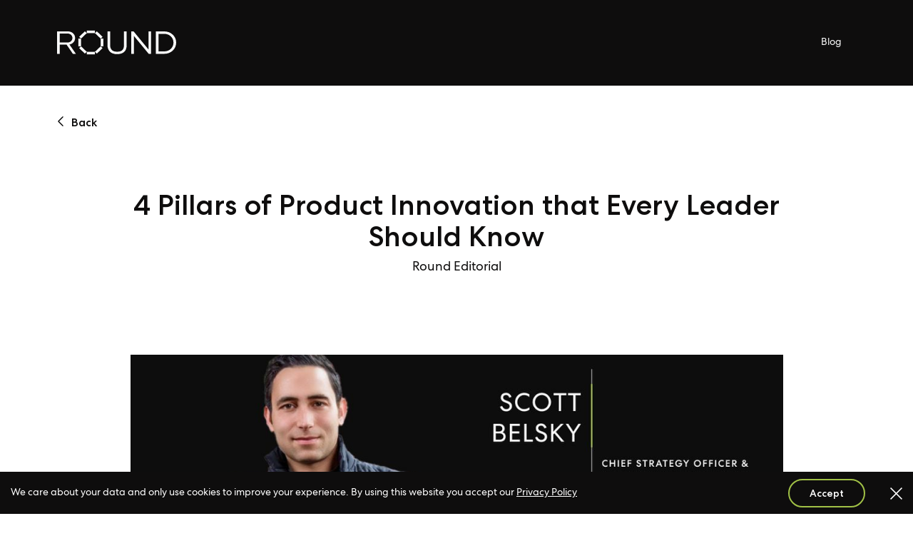

--- FILE ---
content_type: text/html
request_url: https://www.round.tech/blog/4-pillars-of-product-innovation-that-every-leader-should-know
body_size: 9081
content:
<!DOCTYPE html><!-- This site was created in Webflow. https://webflow.com --><!-- Last Published: Fri Mar 15 2024 23:49:18 GMT+0000 (Coordinated Universal Time) --><html data-wf-domain="www.round.tech" data-wf-page="653b4f682e921340fc7343da" data-wf-site="6537458f9fb1ae50f8998304" lang="en" data-wf-collection="653b4f682e921340fc7343bb" data-wf-item-slug="4-pillars-of-product-innovation-that-every-leader-should-know"><head><meta charset="utf-8"/><title>4 Pillars of Product Innovation that Every Leader Should Know</title><meta content="Scott Belsky, Chief Product Officer &amp; EVP of Creative Cloud at Adobe, shares what it takes to lead and innovate in hyper-competitive tech landscape." name="description"/><meta content="4 Pillars of Product Innovation that Every Leader Should Know" property="og:title"/><meta content="Scott Belsky, Chief Product Officer &amp; EVP of Creative Cloud at Adobe, shares what it takes to lead and innovate in hyper-competitive tech landscape." property="og:description"/><meta content="https://cdn.prod.website-files.com/653b4f68e78207a80f18e752/654a57f431e3d6f037bd5a7e_scott-belsky.jpg" property="og:image"/><meta content="4 Pillars of Product Innovation that Every Leader Should Know" property="twitter:title"/><meta content="Scott Belsky, Chief Product Officer &amp; EVP of Creative Cloud at Adobe, shares what it takes to lead and innovate in hyper-competitive tech landscape." property="twitter:description"/><meta content="https://cdn.prod.website-files.com/653b4f68e78207a80f18e752/654a57f431e3d6f037bd5a7e_scott-belsky.jpg" property="twitter:image"/><meta property="og:type" content="website"/><meta content="summary_large_image" name="twitter:card"/><meta content="width=device-width, initial-scale=1" name="viewport"/><meta content="Webflow" name="generator"/><link href="https://assets-global.website-files.com/6537458f9fb1ae50f8998304/css/round-62419e.webflow.344343afa.css" rel="stylesheet" type="text/css"/><link href="https://fonts.googleapis.com" rel="preconnect"/><link href="https://fonts.gstatic.com" rel="preconnect" crossorigin="anonymous"/><script src="https://ajax.googleapis.com/ajax/libs/webfont/1.6.26/webfont.js" type="text/javascript"></script><script type="text/javascript">WebFont.load({  google: {    families: ["Open Sans:300,300italic,400,400italic,600,600italic,700,700italic,800,800italic"]  }});</script><script type="text/javascript">!function(o,c){var n=c.documentElement,t=" w-mod-";n.className+=t+"js",("ontouchstart"in o||o.DocumentTouch&&c instanceof DocumentTouch)&&(n.className+=t+"touch")}(window,document);</script><link href="https://cdn.prod.website-files.com/6537458f9fb1ae50f8998304/65583db42643785886f9b9af_Untitled%20design%20(1)%201.png" rel="shortcut icon" type="image/x-icon"/><link href="https://cdn.prod.website-files.com/img/webclip.png" rel="apple-touch-icon"/><style>
.blogs .image-29 {
    object-fit: cover !important;
    object-position: top !important;
}
section.section-14.single-blog a {
    color: #0e0d0d;
} 
.submit-msg .size {
    font-family: CentraNo2, sans-serif !important;
}
</style>

<!-- Google Tag Manager -->
<script>(function(w,d,s,l,i){w[l]=w[l]||[];w[l].push({'gtm.start':
new Date().getTime(),event:'gtm.js'});var f=d.getElementsByTagName(s)[0],
j=d.createElement(s),dl=l!='dataLayer'?'&l='+l:'';j.async=true;j.src=
'https://www.googletagmanager.com/gtm.js?id='+i+dl;f.parentNode.insertBefore(j,f);
})(window,document,'script','dataLayer','GTM-WBGM3D9');</script>
<!-- End Google Tag Manager --><style>
.recommend-blogs img {
    object-fit: cover !important;
    object-position: top !important;
}
h1.heading-23.single-blog-h {font-family: CentraNo2, sans-serif;}
.detail-blog blockquote {line-height: 28px;}
@media (max-width:767px) {
.detail-blog h2, .detail-blog h3 {font-size:20px; line-height: 28px;}
.detail-blog blockquote {font-size:16px; line-height: 28px;}
}
@media (max-width:991px) {
.recommend-col {order: -1;}
}

.w-richtext figure.w-richtext-align-center {
    clear: both;
    margin-left: 0;
    margin-right: 0;
    width: 100%;
    display: contents;
}
</style></head><body><section class="section-11 dark"><div data-animation="default" data-collapse="medium" data-duration="400" data-easing="ease" data-easing2="ease" role="banner" class="navbar w-nav"><div class="new-container w-container"><a href="/" class="brand w-nav-brand"><img src="https://cdn.prod.website-files.com/6537458f9fb1ae50f8998304/6537b27db5621f7121a7f151_Group%20(15).svg" loading="lazy" alt="header-logo" class="image-3"/></a><nav role="navigation" class="nav-menu w-nav-menu"><a href="/explore-membership" class="nav-link w-nav-link">Explore Membership</a><a href="/blog" class="nav-link-2 w-nav-link">Blog</a><a href="/faq" class="nav-link-3 w-nav-link">FAQ</a><a href="https://members.round.tech" class="nav-link-4 w-nav-link">Login</a><a href="/apply" class="button w-button">Apply</a></nav><div class="menu-button w-nav-button"><div class="icon-2 w-icon-nav-menu"></div></div></div></div></section><section class="blog-green-section"><div class="w-layout-blockcontainer new-container w-container"><div class="blog-head-sec"><h1 class="green-heading">Stay up to date on the latest learnings from the Round community by subscribing to our newsletter. <a href="/subscribe" class="link-10">Subscribe</a></h1></div></div></section><section class="section-14 single-blog"><div class="w-layout-blockcontainer new-container w-container"><div class="div-block-12"><a href="/blog" class="link-block-2 w-inline-block"><div class="div-block-13"><img src="https://cdn.prod.website-files.com/6537458f9fb1ae50f8998304/653b83b40338cf8e73b66899_left-chevron%20(4).svg" loading="lazy" alt="arrow-img" height="20" width="30" class="image-31"/><h4 class="heading-25">Back</h4></div></a></div></div><div class="w-layout-blockcontainer new-container inner-blog blog-inner-con w-container"><h1 class="heading-23 single-blog-h">4 Pillars of Product Innovation that Every Leader Should Know</h1><h4 class="heading-24">Round Editorial</h4><img alt="" loading="lazy" src="https://cdn.prod.website-files.com/653b4f68e78207a80f18e752/654a57f5d74cfce7598f27df_round-articlehero-sbelsky.jpg" sizes="(max-width: 479px) 87vw, (max-width: 767px) 88vw, (max-width: 991px) 640px, 915px" srcset="https://cdn.prod.website-files.com/653b4f68e78207a80f18e752/654a57f5d74cfce7598f27df_round-articlehero-sbelsky-p-500.jpg 500w, https://cdn.prod.website-files.com/653b4f68e78207a80f18e752/654a57f5d74cfce7598f27df_round-articlehero-sbelsky-p-800.jpg 800w, https://cdn.prod.website-files.com/653b4f68e78207a80f18e752/654a57f5d74cfce7598f27df_round-articlehero-sbelsky-p-1080.jpg 1080w, https://cdn.prod.website-files.com/653b4f68e78207a80f18e752/654a57f5d74cfce7598f27df_round-articlehero-sbelsky.jpg 1280w" class="image-30"/><div class="rich-text-block detail-blog w-richtext"><p>‍</p><p>Out-of-the-box thinking and unconventional approaches are power tools in today’s hyper-competitive tech landscape. But what does it really take to be a product leader and innovator — and succeed at both? Scott Belsky, Chief Strategy Officer and Executive Vice President of Design &amp; Emerging Products at Adobe, who has literally written the book on how to make ideas happen, recently joined Round for a virtual discussion to share his four musts:</p><p>‍</p><h3>1. Embrace “polygamous careers”</h3><p>After a career path that has included many titles — founder, author, VC, product leader, startup advisor, and more — Belsky has become a proponent of what he calls “polygamous careers”. He believes that the traditional labor market, which has placed people in one job for years at a time, is an outdated model. It has been frowned upon for employees to take up career pursuits outside of their 9-to-5. In the modern world, giving people the freedom to generate income and feel fulfilled from multiple projects at once is good for business and good for employees, as long as they are performing within their current role. “What if you engage an employee who is the best in the world at doing something, and they do that for three companies that stretch different parts of their imagination and interests. Is that okay?,” says Belsky, reflecting on the questions that leaders will need to ask themselves in the future. The benefit of this “poly” approach is that it keeps workers deeply engaged and fulfilled with the work they do, while also allowing companies to attract (and keep) top talent. After all, a happy employee who is firing on all cylinders is less likely to leave.</p><p>‍</p><h3>2. Introduce a period of skepticism, when rallying around an innovation or idea</h3><p>Belsky believes that every person and team needs both a period of no-holds-barred creativity and a period of discipline — which means a willingness to kill ideas liberally in order to pursue others fully.He called to mind the famous example of Walt Disney, a man who went to great lengths to ensure that his creative teams vetted ideas ruthlessly and ended them when necessary. In fact, when developing films, Disney implemented a process using three different rooms. Room one was for the purpose of idea generation without any restraints; limitless brainstorming was fully supported and encouraged. In room two, the ideas from room one were organized, and a negative bias was introduced — to point out all the reasons why were these ideas were not going to work. “Why is this idea bad? Why is this idea redundant? Why is this not original? That was the nature of the conversation that happened in that second room,” says Belsky. Meanwhile, in room three, a reconciliation occurred, to decide what ideas were going to survive. All three of these phases are important; you need to make room for innovation while also being willing to say, “no, we’re not going to pursue that idea.”</p><p>‍</p><h3>3. Focus more on “the first mile” of a user’s experience</h3><p>The natural tendency is for businesses and product leaders to gravitate towards their best customers — the die-hards who stick with the product over the long haul. But this can lead to neglecting what Belsky refers to as “the first mile” of a product’s user experience, everything from the welcome tour to the onboarding. These are critical components of initial engagement that make up the “top of your funnel” for engaging new users. When in doubt, focus on the default states, says Belsky. “The best product leaders in the world understand that the ‘devil&#x27;s in the defaults’,” says Belsky. In other words, most users arrive without any history in or knowledge of your product, and the default states should make things easy to figure out and enticing to use.Another mistake: Focusing on the first mile, and then never evolving it as the company grows. Instead, Belsky recommends constantly putting yourself in the mindset of the person using your product for the first time — whether that means visiting your website or using your product — and being on the lookout for new hooks to captivate them in the initial interaction with your brand.</p><p>‍</p><h3>4. Care about surprising and delighting your customers</h3><p>“The term ‘product-led growth’ is a very popular buzzword these days. This is actually a fancy term for making customers happy,” says Belsky. The question, of course, is how do you do that? “Well, you can make a product more functional, faster, etc. — and those things are always good. But people often don’t rave about a product doing what they expected it to do; they rave about it doing things that they didn&#x27;t expect,” says Belsky. “It’s controversial to say, but technology doesn&#x27;t win because of the technology. Typically it wins because of the user&#x27;s experience of the technology,” he adds.Consumer products ultimately succeed because of how people feel about themselves using them. That’s why the element of surprise and delight in the product experience can’t be underestimated. Take Tesla, for instance. Imagine the internal product roadmap discussions that first gave the green light for engineers to devote their time to developing the Rainbow Road — a feature that allows drivers to engage what looks like Rainbow Road out of Nintendo’s Mario Kart on a car’s in-dash display of the road ahead. But that’s exactly what happened.“It’s really hard to prioritize something that is just funny or makes your product look like an Easter egg or somehow captivates or surprises and delights a customer in a way that they didn&#x27;t expect,” says Belsky. “But you have to be a little irrational,” because it’s those things that help a product spread like wildfire and become successful, often through word of mouth.” </p></div></div><div class="w-layout-blockcontainer new-container recommend-blogs blog-inner-con inner-blog w-container"><div class="recommend-head"><h3 class="heading-20">Recommended Articles<strong><br/></strong></h3></div><div class="w-dyn-list"><div role="list" class="w-dyn-items"><div role="listitem" class="w-dyn-item"><div class="recommend-blogs"><div id="w-node-_4b2bd960-5d03-9b32-a8ee-994c88af629a-fc7343da" class="w-layout-layout quick-stack-10 recommend-row mb-0 wf-layout-layout"><div class="w-layout-cell cell-29 border-bottom"><div><h3 class="heading-18">Unlocking the Global Market: Essentials Every Leader Must Consider When Expanding Their Business Abroad</h3><h5 class="heading-19">Paula Hunter</h5><h5 class="heading-19 bold">March 1, 2024</h5></div><a href="/blog/unlocking-global-market-what-leader-must-consider-when-expanding-abroad" class="button-4 w-button">View Article</a></div><div class="w-layout-cell"><p class="paragraph-15 hide">International expansion is one of the most effective drivers in accelerating revenue growth. But in a world comprised of 200 countries, 300 writing systems, 7,000 languages, and evolving cultural landscapes, the challenge to effectively engage and delight customers on the global stage is greater than ever.</p></div><div class="w-layout-cell recommend-col"><img width="500" loading="lazy" alt="blog-img" height="200" src="https://cdn.prod.website-files.com/653b4f68e78207a80f18e752/65e0de18ad76c122d69bdfa1_Global-Business-Expansion-Paula-Hunter-Round-thumbnail.jpg" class="image-29"/></div></div></div></div><div role="listitem" class="w-dyn-item"><div class="recommend-blogs"><div id="w-node-_4b2bd960-5d03-9b32-a8ee-994c88af629a-fc7343da" class="w-layout-layout quick-stack-10 recommend-row mb-0 wf-layout-layout"><div class="w-layout-cell cell-29 border-bottom"><div><h3 class="heading-18">DEIB Is At a Crossroads—It’s Time for Bold Action and Clear Metrics</h3><h5 class="heading-19">Shujaat Ahmad</h5><h5 class="heading-19 bold">March 1, 2024</h5></div><a href="/blog/deib-at-a-crossroads-time-for-action" class="button-4 w-button">View Article</a></div><div class="w-layout-cell"><p class="paragraph-15 hide">Diversity, Equity, Inclusion, and Belonging (DEIB) is at a critical juncture. Here is what boards, leadership teams, and investors need to measure to ensure they drive DEIB with the right intentions and execute the right way.</p></div><div class="w-layout-cell recommend-col"><img width="500" loading="lazy" alt="blog-img" height="200" src="https://cdn.prod.website-files.com/653b4f68e78207a80f18e752/65a7f74759b12964cfbfa361_red%20megaphone-shujaat-dei-for-real-change-thumbnail.jpg" class="image-29"/></div></div></div></div><div role="listitem" class="w-dyn-item"><div class="recommend-blogs"><div id="w-node-_4b2bd960-5d03-9b32-a8ee-994c88af629a-fc7343da" class="w-layout-layout quick-stack-10 recommend-row mb-0 wf-layout-layout"><div class="w-layout-cell cell-29 border-bottom"><div><h3 class="heading-18">How AI Will Change Your Engineering Organization in 2024 </h3><h5 class="heading-19">Jesse Knight</h5><h5 class="heading-19 bold">December 19, 2023</h5></div><a href="/blog/how-ai-will-change-your-engineering-organization-in-2024" class="button-4 w-button">View Article</a></div><div class="w-layout-cell"><p class="paragraph-15 hide">In 2024 Artificial Intelligence will mark a pivotal moment in the evolution of engineering. This transformation will redefine the very essence of engineering workflows, decision-making, and innovation. Read on for predicitions of how these changes will play out in engineering orgniazations across the coming year. </p></div><div class="w-layout-cell recommend-col"><img width="500" loading="lazy" alt="blog-img" height="200" src="https://cdn.prod.website-files.com/653b4f68e78207a80f18e752/65808c2593d5e7ff222a602c_Round_ArticleThumbnail_Jesse%20Knight.png" class="image-29"/></div></div></div></div></div></div></div></section><section class="section-10"><div class="w-layout-blockcontainer new-container w-container"><div id="w-node-_0197e7ac-091e-d036-139a-5debefe5d311-efe5d30f" class="w-layout-layout quick-stack-7 wf-layout-layout"><div class="w-layout-cell cell-19"><img src="https://cdn.prod.website-files.com/6537458f9fb1ae50f8998304/6537b27db5621f7121a7f151_Group%20(15).svg" loading="lazy" width="167" height="35" alt="header-logo"/><div class="div-block-9"><a href="https://www.linkedin.com/company/roundtech/mycompany/" target="_blank" class="link-block w-inline-block"><img src="https://cdn.prod.website-files.com/6537458f9fb1ae50f8998304/6537a9ea79f53c880cbd1049_Vector%20(28).svg" loading="lazy" alt="social-icons" class="image-2"/></a><a href="https://twitter.com/helloround" target="_blank" class="link-block w-inline-block"><img src="https://cdn.prod.website-files.com/6537458f9fb1ae50f8998304/6537a9ea32f062ce731811a1_Vector%20(29).svg" loading="lazy" alt="social-icons" class="image-2"/></a></div></div><div class="w-layout-cell cell-17"><a href="/apply" class="link-copy">Apply</a><a href="https://jobs.lever.co/round" class="link-copy">Careers</a><a href="/contact-us" class="link-copy">Contact</a><a href="https://members.round.tech" class="link-copy">Login</a></div><div class="w-layout-cell cell-18"><div class="div-block-7"><h5 class="heading-16">Subscribe to our monthly newsletter</h5><div id="myForm" class="hide w-form"><form id="email-form" name="email-form" data-name="Email Form" method="get" class="form" data-wf-page-id="653b4f682e921340fc7343da" data-wf-element-id="0197e7ac-091e-d036-139a-5debefe5d327"><input class="text-field w-input" maxlength="256" name="email-2" data-name="Email 2" placeholder="Your email" type="email" id="email-2" required=""/><input type="submit" data-wait="Please wait..." class="submit-button w-button" value="Subscribe"/></form><div class="submit-msg w-form-done"><div class="size">Thank you! Your submission has been received!</div></div><div class="w-form-fail"><div>Oops! Something went wrong while submitting the form.</div></div></div><div class="html-embed w-embed w-script"><script charset="utf-8" type="text/javascript" src="//js.hsforms.net/forms/embed/v2.js"></script>
<script>
hbspt.forms.create({
  portalId: "9486826",
  formId: "03b8f464-ed1f-4a52-8fc3-0f49a82388bd",
  onFormSubmit: function($form){
  //console.log($form);
  $($form).each(function(){
   // console.log($(this))
   var myValue = $(this).find("input[type='email']").val();
   $("#here_only").val(myValue);

})
    if($('input[value="my_field_name"]').val() === 'No'){
      callStripe();
    }
  },
  onFormReady: function($form) {
           $($form).each(function(){
           	$(this).find("input, p, a").each(function(){
            console.log($(this))
            if($(this).hasClass("hs-input") && $(this).attr("type") != 'checkbox'){
           		 $(this).attr("style","background:transparent;height:55px;border-radius:0px;color:#fafafa;font-family: CentraNo2, sans-serif;")
            }
                         
            if($(this).hasClass("hs-button")){
           		 $(this).attr("style","width:100%;height:48px;border-radius:0px;font-size: 16px;font-family:CentraNo2, sans-serif;color: #0e0d0d;")
            }
            
            if($(this).is('p')){
          		$(this).attr("style","color:#fff;font-size:12px;font-family:CentraNo2, sans-serif;")
        		}
            
            if($(this).is('a')){
          		$(this).attr("style","color:#a0c046;")
        		}
            	
            });
           })
     }
});
 /* hbspt.forms.create({
    region: "na1",
    portalId: "9486826",
    formId: "2a7b0b2d-e1f6-45a0-aa03-1fa37bbd5300"
  });*/
</script>
<style>
.hs-input{
height:0px !important;
}
</style></div></div></div></div></div><div class="div-block-8"><p class="paragraph-10">© 2023 Round. All rights reserved | <a href="/privacy-policy" class="link-7 color">Privacy Policy</a> | <a href="/terms-of-service" class="color">Terms of Service</a></p></div></section><div class="bootom-footer"><a href="/apply" class="button-3 w-button">Apply Now</a></div><section id="cookies-main" class="cookies-section"><div class="cookies-row flex hide"><div class="cookie-col mb-10"><p class="cookie-content">We use cookies to ensure you have the best experience on our site, to analyze traffic, and enhance our marketing activities. <a href="/privacy-policy" target="_self" class="color-black">Learn more</a></p></div><div class="d-flex pt-0 last-align"><a href="#" class="cookie-btn mr-10 w-button">Accept all cookies</a><a href="#" class="cookie-btn bg-black w-button">Cookie settings</a></div></div><div id="modal2" class="bottom-cookie-wrapper white py-10"><div class="cookie-content-2"><p class="no-margin white-text max-700 centra">We care about your data and only use cookies to improve your experience. By using this website you accept our <a href="/privacy-policy" class="privacy-link">Privacy Policy</a></p></div><div class="cookie-content-2 bottom-banner-content"><a id="close-modal2" data-w-id="3fbbbb6c-b659-4b90-e6ee-6c2344199f06" href="#" class="cookie-button-bottom bg-color btn-small w-button">Accept</a><a id="close-modal-x2" data-w-id="3fbbbb6c-b659-4b90-e6ee-6c2344199f08" href="#" class="white-x w-inline-block"></a></div></div><div class="w-embed w-script"><script src="https://cdn.jsdelivr.net/npm/js-cookie@2/src/js.cookie.min.js"></script>
<script src="https://code.jquery.com/jquery-3.6.4.min.js"></script>
<script>
/*var cookieName2 = 'modalClosed2';
if(typeof Cookies.get(cookieName2) !== 'undefined') {
$('#modal2').remove();
}
$('#close-modal2, #close-modal-x2').on('click', function(){
Cookies.set(cookieName2, 'ok', { expires: 7 });
})*/

var cookieName2 = 'modalClosed2';

if (typeof Cookies !== 'undefined') {
    if (Cookies.get(cookieName2) === 'ok') {
        $('#modal2, #cookies-main').hide();
    } else {
        $('#modal2, #cookies-main').show();
        $('#close-modal2, #close-modal-x2').on('click', function () {
            Cookies.set(cookieName2, 'ok', { expires: 7 });
            $('#modal2, #cookies-main').hide();
        });
    }
} else {
    console.error('Cookies library is not defined.');
}

</script></div></section><script src="https://d3e54v103j8qbb.cloudfront.net/js/jquery-3.5.1.min.dc5e7f18c8.js?site=6537458f9fb1ae50f8998304" type="text/javascript" integrity="sha256-9/aliU8dGd2tb6OSsuzixeV4y/faTqgFtohetphbbj0=" crossorigin="anonymous"></script><script src="https://assets-global.website-files.com/6537458f9fb1ae50f8998304/js/webflow.d74413a72.js" type="text/javascript"></script><!-- Google Tag Manager (noscript) -->
<noscript><iframe src="https://www.googletagmanager.com/ns.html?id=GTM-WBGM3D9"
height="0" width="0" style="display:none;visibility:hidden"></iframe></noscript>
<!-- End Google Tag Manager (noscript) -->


<script>
// Assuming you have a form with the id 'myForm'
const myForm = document.getElementById('myForm');

myForm.addEventListener('submit', function (event) {
  event.preventDefault(); // Prevent the default form submission

  // Your form processing logic here

  // After 5 seconds (5000 milliseconds), reload the page
  setTimeout(function () {
    location.reload();
  }, 10000); // Adjust the time as needed (in milliseconds)
});
</script></body></html>

--- FILE ---
content_type: text/css
request_url: https://assets-global.website-files.com/6537458f9fb1ae50f8998304/css/round-62419e.webflow.344343afa.css
body_size: 21716
content:
html {
  -ms-text-size-adjust: 100%;
  -webkit-text-size-adjust: 100%;
  font-family: sans-serif;
}

body {
  margin: 0;
}

article, aside, details, figcaption, figure, footer, header, hgroup, main, menu, nav, section, summary {
  display: block;
}

audio, canvas, progress, video {
  vertical-align: baseline;
  display: inline-block;
}

audio:not([controls]) {
  height: 0;
  display: none;
}

[hidden], template {
  display: none;
}

a {
  background-color: rgba(0, 0, 0, 0);
}

a:active, a:hover {
  outline: 0;
}

abbr[title] {
  border-bottom: 1px dotted;
}

b, strong {
  font-weight: bold;
}

dfn {
  font-style: italic;
}

h1 {
  margin: .67em 0;
  font-size: 2em;
}

mark {
  color: #000;
  background: #ff0;
}

small {
  font-size: 80%;
}

sub, sup {
  vertical-align: baseline;
  font-size: 75%;
  line-height: 0;
  position: relative;
}

sup {
  top: -.5em;
}

sub {
  bottom: -.25em;
}

img {
  border: 0;
}

svg:not(:root) {
  overflow: hidden;
}

figure {
  margin: 1em 40px;
}

hr {
  box-sizing: content-box;
  height: 0;
}

pre {
  overflow: auto;
}

code, kbd, pre, samp {
  font-family: monospace;
  font-size: 1em;
}

button, input, optgroup, select, textarea {
  color: inherit;
  font: inherit;
  margin: 0;
}

button {
  overflow: visible;
}

button, select {
  text-transform: none;
}

button, html input[type="button"], input[type="reset"] {
  -webkit-appearance: button;
  cursor: pointer;
}

button[disabled], html input[disabled] {
  cursor: default;
}

button::-moz-focus-inner, input::-moz-focus-inner {
  border: 0;
  padding: 0;
}

input {
  line-height: normal;
}

input[type="checkbox"], input[type="radio"] {
  box-sizing: border-box;
  padding: 0;
}

input[type="number"]::-webkit-inner-spin-button, input[type="number"]::-webkit-outer-spin-button {
  height: auto;
}

input[type="search"] {
  -webkit-appearance: none;
}

input[type="search"]::-webkit-search-cancel-button, input[type="search"]::-webkit-search-decoration {
  -webkit-appearance: none;
}

fieldset {
  border: 1px solid silver;
  margin: 0 2px;
  padding: .35em .625em .75em;
}

legend {
  border: 0;
  padding: 0;
}

textarea {
  overflow: auto;
}

optgroup {
  font-weight: bold;
}

table {
  border-collapse: collapse;
  border-spacing: 0;
}

td, th {
  padding: 0;
}

@font-face {
  font-family: webflow-icons;
  src: url("[data-uri]") format("truetype");
  font-weight: normal;
  font-style: normal;
}

[class^="w-icon-"], [class*=" w-icon-"] {
  speak: none;
  font-variant: normal;
  text-transform: none;
  -webkit-font-smoothing: antialiased;
  -moz-osx-font-smoothing: grayscale;
  font-style: normal;
  font-weight: normal;
  line-height: 1;
  font-family: webflow-icons !important;
}

.w-icon-slider-right:before {
  content: "";
}

.w-icon-slider-left:before {
  content: "";
}

.w-icon-nav-menu:before {
  content: "";
}

.w-icon-arrow-down:before, .w-icon-dropdown-toggle:before {
  content: "";
}

.w-icon-file-upload-remove:before {
  content: "";
}

.w-icon-file-upload-icon:before {
  content: "";
}

* {
  box-sizing: border-box;
}

html {
  height: 100%;
}

body {
  min-height: 100%;
  color: #333;
  background-color: #fff;
  margin: 0;
  font-family: Arial, sans-serif;
  font-size: 14px;
  line-height: 20px;
}

img {
  max-width: 100%;
  vertical-align: middle;
  display: inline-block;
}

html.w-mod-touch * {
  background-attachment: scroll !important;
}

.w-block {
  display: block;
}

.w-inline-block {
  max-width: 100%;
  display: inline-block;
}

.w-clearfix:before, .w-clearfix:after {
  content: " ";
  grid-area: 1 / 1 / 2 / 2;
  display: table;
}

.w-clearfix:after {
  clear: both;
}

.w-hidden {
  display: none;
}

.w-button {
  color: #fff;
  line-height: inherit;
  cursor: pointer;
  background-color: #3898ec;
  border: 0;
  border-radius: 0;
  padding: 9px 15px;
  text-decoration: none;
  display: inline-block;
}

input.w-button {
  -webkit-appearance: button;
}

html[data-w-dynpage] [data-w-cloak] {
  color: rgba(0, 0, 0, 0) !important;
}

.w-code-block {
  margin: unset;
}

pre.w-code-block code {
  all: inherit;
}

.w-webflow-badge, .w-webflow-badge * {
  z-index: auto;
  visibility: visible;
  box-sizing: border-box;
  width: auto;
  height: auto;
  max-height: none;
  max-width: none;
  min-height: 0;
  min-width: 0;
  float: none;
  clear: none;
  box-shadow: none;
  opacity: 1;
  direction: ltr;
  font-family: inherit;
  font-weight: inherit;
  color: inherit;
  font-size: inherit;
  line-height: inherit;
  font-style: inherit;
  font-variant: inherit;
  text-align: inherit;
  letter-spacing: inherit;
  -webkit-text-decoration: inherit;
  text-decoration: inherit;
  text-indent: 0;
  text-transform: inherit;
  text-shadow: none;
  font-smoothing: auto;
  vertical-align: baseline;
  cursor: inherit;
  white-space: inherit;
  word-break: normal;
  word-spacing: normal;
  word-wrap: normal;
  background: none;
  border: 0 rgba(0, 0, 0, 0);
  border-radius: 0;
  margin: 0;
  padding: 0;
  list-style-type: disc;
  transition: none;
  display: block;
  position: static;
  top: auto;
  bottom: auto;
  left: auto;
  right: auto;
  overflow: visible;
  transform: none;
}

.w-webflow-badge {
  white-space: nowrap;
  cursor: pointer;
  box-shadow: 0 0 0 1px rgba(0, 0, 0, .1), 0 1px 3px rgba(0, 0, 0, .1);
  visibility: visible !important;
  z-index: 2147483647 !important;
  color: #aaadb0 !important;
  opacity: 1 !important;
  width: auto !important;
  height: auto !important;
  background-color: #fff !important;
  border-radius: 3px !important;
  margin: 0 !important;
  padding: 6px !important;
  font-size: 12px !important;
  line-height: 14px !important;
  text-decoration: none !important;
  display: inline-block !important;
  position: fixed !important;
  top: auto !important;
  bottom: 12px !important;
  left: auto !important;
  right: 12px !important;
  overflow: visible !important;
  transform: none !important;
}

.w-webflow-badge > img {
  visibility: visible !important;
  opacity: 1 !important;
  vertical-align: middle !important;
  display: inline-block !important;
}

h1, h2, h3, h4, h5, h6 {
  margin-bottom: 10px;
  font-weight: bold;
}

h1 {
  margin-top: 20px;
  font-size: 38px;
  line-height: 44px;
}

h2 {
  margin-top: 20px;
  font-size: 32px;
  line-height: 36px;
}

h3 {
  margin-top: 20px;
  font-size: 24px;
  line-height: 30px;
}

h4 {
  margin-top: 10px;
  font-size: 18px;
  line-height: 24px;
}

h5 {
  margin-top: 10px;
  font-size: 14px;
  line-height: 20px;
}

h6 {
  margin-top: 10px;
  font-size: 12px;
  line-height: 18px;
}

p {
  margin-top: 0;
  margin-bottom: 10px;
}

blockquote {
  border-left: 5px solid #e2e2e2;
  margin: 0 0 10px;
  padding: 10px 20px;
  font-size: 18px;
  line-height: 22px;
}

figure {
  margin: 0 0 10px;
}

figcaption {
  text-align: center;
  margin-top: 5px;
}

ul, ol {
  margin-top: 0;
  margin-bottom: 10px;
  padding-left: 40px;
}

.w-list-unstyled {
  padding-left: 0;
  list-style: none;
}

.w-embed:before, .w-embed:after {
  content: " ";
  grid-area: 1 / 1 / 2 / 2;
  display: table;
}

.w-embed:after {
  clear: both;
}

.w-video {
  width: 100%;
  padding: 0;
  position: relative;
}

.w-video iframe, .w-video object, .w-video embed {
  width: 100%;
  height: 100%;
  border: none;
  position: absolute;
  top: 0;
  left: 0;
}

fieldset {
  border: 0;
  margin: 0;
  padding: 0;
}

button, [type="button"], [type="reset"] {
  cursor: pointer;
  -webkit-appearance: button;
  border: 0;
}

.w-form {
  margin: 0 0 15px;
}

.w-form-done {
  text-align: center;
  background-color: #ddd;
  padding: 20px;
  display: none;
}

.w-form-fail {
  background-color: #ffdede;
  margin-top: 10px;
  padding: 10px;
  display: none;
}

label {
  margin-bottom: 5px;
  font-weight: bold;
  display: block;
}

.w-input, .w-select {
  width: 100%;
  height: 38px;
  color: #333;
  vertical-align: middle;
  background-color: #fff;
  border: 1px solid #ccc;
  margin-bottom: 10px;
  padding: 8px 12px;
  font-size: 14px;
  line-height: 1.42857;
  display: block;
}

.w-input:-moz-placeholder, .w-select:-moz-placeholder {
  color: #999;
}

.w-input::-moz-placeholder, .w-select::-moz-placeholder {
  color: #999;
  opacity: 1;
}

.w-input::-webkit-input-placeholder, .w-select::-webkit-input-placeholder {
  color: #999;
}

.w-input:focus, .w-select:focus {
  border-color: #3898ec;
  outline: 0;
}

.w-input[disabled], .w-select[disabled], .w-input[readonly], .w-select[readonly], fieldset[disabled] .w-input, fieldset[disabled] .w-select {
  cursor: not-allowed;
}

.w-input[disabled]:not(.w-input-disabled), .w-select[disabled]:not(.w-input-disabled), .w-input[readonly], .w-select[readonly], fieldset[disabled]:not(.w-input-disabled) .w-input, fieldset[disabled]:not(.w-input-disabled) .w-select {
  background-color: #eee;
}

textarea.w-input, textarea.w-select {
  height: auto;
}

.w-select {
  background-color: #f3f3f3;
}

.w-select[multiple] {
  height: auto;
}

.w-form-label {
  cursor: pointer;
  margin-bottom: 0;
  font-weight: normal;
  display: inline-block;
}

.w-radio {
  margin-bottom: 5px;
  padding-left: 20px;
  display: block;
}

.w-radio:before, .w-radio:after {
  content: " ";
  grid-area: 1 / 1 / 2 / 2;
  display: table;
}

.w-radio:after {
  clear: both;
}

.w-radio-input {
  float: left;
  margin: 3px 0 0 -20px;
  line-height: normal;
}

.w-file-upload {
  margin-bottom: 10px;
  display: block;
}

.w-file-upload-input {
  width: .1px;
  height: .1px;
  opacity: 0;
  z-index: -100;
  position: absolute;
  overflow: hidden;
}

.w-file-upload-default, .w-file-upload-uploading, .w-file-upload-success {
  color: #333;
  display: inline-block;
}

.w-file-upload-error {
  margin-top: 10px;
  display: block;
}

.w-file-upload-default.w-hidden, .w-file-upload-uploading.w-hidden, .w-file-upload-error.w-hidden, .w-file-upload-success.w-hidden {
  display: none;
}

.w-file-upload-uploading-btn {
  cursor: pointer;
  background-color: #fafafa;
  border: 1px solid #ccc;
  margin: 0;
  padding: 8px 12px;
  font-size: 14px;
  font-weight: normal;
  display: flex;
}

.w-file-upload-file {
  background-color: #fafafa;
  border: 1px solid #ccc;
  flex-grow: 1;
  justify-content: space-between;
  margin: 0;
  padding: 8px 9px 8px 11px;
  display: flex;
}

.w-file-upload-file-name {
  font-size: 14px;
  font-weight: normal;
  display: block;
}

.w-file-remove-link {
  width: auto;
  height: auto;
  cursor: pointer;
  margin-top: 3px;
  margin-left: 10px;
  padding: 3px;
  display: block;
}

.w-icon-file-upload-remove {
  margin: auto;
  font-size: 10px;
}

.w-file-upload-error-msg {
  color: #ea384c;
  padding: 2px 0;
  display: inline-block;
}

.w-file-upload-info {
  padding: 0 12px;
  line-height: 38px;
  display: inline-block;
}

.w-file-upload-label {
  cursor: pointer;
  background-color: #fafafa;
  border: 1px solid #ccc;
  margin: 0;
  padding: 8px 12px;
  font-size: 14px;
  font-weight: normal;
  display: inline-block;
}

.w-icon-file-upload-icon, .w-icon-file-upload-uploading {
  width: 20px;
  margin-right: 8px;
  display: inline-block;
}

.w-icon-file-upload-uploading {
  height: 20px;
}

.w-container {
  max-width: 940px;
  margin-left: auto;
  margin-right: auto;
}

.w-container:before, .w-container:after {
  content: " ";
  grid-area: 1 / 1 / 2 / 2;
  display: table;
}

.w-container:after {
  clear: both;
}

.w-container .w-row {
  margin-left: -10px;
  margin-right: -10px;
}

.w-row:before, .w-row:after {
  content: " ";
  grid-area: 1 / 1 / 2 / 2;
  display: table;
}

.w-row:after {
  clear: both;
}

.w-row .w-row {
  margin-left: 0;
  margin-right: 0;
}

.w-col {
  float: left;
  width: 100%;
  min-height: 1px;
  padding-left: 10px;
  padding-right: 10px;
  position: relative;
}

.w-col .w-col {
  padding-left: 0;
  padding-right: 0;
}

.w-col-1 {
  width: 8.33333%;
}

.w-col-2 {
  width: 16.6667%;
}

.w-col-3 {
  width: 25%;
}

.w-col-4 {
  width: 33.3333%;
}

.w-col-5 {
  width: 41.6667%;
}

.w-col-6 {
  width: 50%;
}

.w-col-7 {
  width: 58.3333%;
}

.w-col-8 {
  width: 66.6667%;
}

.w-col-9 {
  width: 75%;
}

.w-col-10 {
  width: 83.3333%;
}

.w-col-11 {
  width: 91.6667%;
}

.w-col-12 {
  width: 100%;
}

.w-hidden-main {
  display: none !important;
}

@media screen and (max-width: 991px) {
  .w-container {
    max-width: 728px;
  }

  .w-hidden-main {
    display: inherit !important;
  }

  .w-hidden-medium {
    display: none !important;
  }

  .w-col-medium-1 {
    width: 8.33333%;
  }

  .w-col-medium-2 {
    width: 16.6667%;
  }

  .w-col-medium-3 {
    width: 25%;
  }

  .w-col-medium-4 {
    width: 33.3333%;
  }

  .w-col-medium-5 {
    width: 41.6667%;
  }

  .w-col-medium-6 {
    width: 50%;
  }

  .w-col-medium-7 {
    width: 58.3333%;
  }

  .w-col-medium-8 {
    width: 66.6667%;
  }

  .w-col-medium-9 {
    width: 75%;
  }

  .w-col-medium-10 {
    width: 83.3333%;
  }

  .w-col-medium-11 {
    width: 91.6667%;
  }

  .w-col-medium-12 {
    width: 100%;
  }

  .w-col-stack {
    width: 100%;
    left: auto;
    right: auto;
  }
}

@media screen and (max-width: 767px) {
  .w-hidden-main, .w-hidden-medium {
    display: inherit !important;
  }

  .w-hidden-small {
    display: none !important;
  }

  .w-row, .w-container .w-row {
    margin-left: 0;
    margin-right: 0;
  }

  .w-col {
    width: 100%;
    left: auto;
    right: auto;
  }

  .w-col-small-1 {
    width: 8.33333%;
  }

  .w-col-small-2 {
    width: 16.6667%;
  }

  .w-col-small-3 {
    width: 25%;
  }

  .w-col-small-4 {
    width: 33.3333%;
  }

  .w-col-small-5 {
    width: 41.6667%;
  }

  .w-col-small-6 {
    width: 50%;
  }

  .w-col-small-7 {
    width: 58.3333%;
  }

  .w-col-small-8 {
    width: 66.6667%;
  }

  .w-col-small-9 {
    width: 75%;
  }

  .w-col-small-10 {
    width: 83.3333%;
  }

  .w-col-small-11 {
    width: 91.6667%;
  }

  .w-col-small-12 {
    width: 100%;
  }
}

@media screen and (max-width: 479px) {
  .w-container {
    max-width: none;
  }

  .w-hidden-main, .w-hidden-medium, .w-hidden-small {
    display: inherit !important;
  }

  .w-hidden-tiny {
    display: none !important;
  }

  .w-col {
    width: 100%;
  }

  .w-col-tiny-1 {
    width: 8.33333%;
  }

  .w-col-tiny-2 {
    width: 16.6667%;
  }

  .w-col-tiny-3 {
    width: 25%;
  }

  .w-col-tiny-4 {
    width: 33.3333%;
  }

  .w-col-tiny-5 {
    width: 41.6667%;
  }

  .w-col-tiny-6 {
    width: 50%;
  }

  .w-col-tiny-7 {
    width: 58.3333%;
  }

  .w-col-tiny-8 {
    width: 66.6667%;
  }

  .w-col-tiny-9 {
    width: 75%;
  }

  .w-col-tiny-10 {
    width: 83.3333%;
  }

  .w-col-tiny-11 {
    width: 91.6667%;
  }

  .w-col-tiny-12 {
    width: 100%;
  }
}

.w-widget {
  position: relative;
}

.w-widget-map {
  width: 100%;
  height: 400px;
}

.w-widget-map label {
  width: auto;
  display: inline;
}

.w-widget-map img {
  max-width: inherit;
}

.w-widget-map .gm-style-iw {
  text-align: center;
}

.w-widget-map .gm-style-iw > button {
  display: none !important;
}

.w-widget-twitter {
  overflow: hidden;
}

.w-widget-twitter-count-shim {
  vertical-align: top;
  width: 28px;
  height: 20px;
  text-align: center;
  background: #fff;
  border: 1px solid #758696;
  border-radius: 3px;
  display: inline-block;
  position: relative;
}

.w-widget-twitter-count-shim * {
  pointer-events: none;
  -webkit-user-select: none;
  -ms-user-select: none;
  user-select: none;
}

.w-widget-twitter-count-shim .w-widget-twitter-count-inner {
  text-align: center;
  color: #999;
  font-family: serif;
  font-size: 15px;
  line-height: 12px;
  position: relative;
}

.w-widget-twitter-count-shim .w-widget-twitter-count-clear {
  display: block;
  position: relative;
}

.w-widget-twitter-count-shim.w--large {
  width: 36px;
  height: 28px;
}

.w-widget-twitter-count-shim.w--large .w-widget-twitter-count-inner {
  font-size: 18px;
  line-height: 18px;
}

.w-widget-twitter-count-shim:not(.w--vertical) {
  margin-left: 5px;
  margin-right: 8px;
}

.w-widget-twitter-count-shim:not(.w--vertical).w--large {
  margin-left: 6px;
}

.w-widget-twitter-count-shim:not(.w--vertical):before, .w-widget-twitter-count-shim:not(.w--vertical):after {
  content: " ";
  height: 0;
  width: 0;
  pointer-events: none;
  border: solid rgba(0, 0, 0, 0);
  position: absolute;
  top: 50%;
  left: 0;
}

.w-widget-twitter-count-shim:not(.w--vertical):before {
  border-width: 4px;
  border-color: rgba(117, 134, 150, 0) #5d6c7b rgba(117, 134, 150, 0) rgba(117, 134, 150, 0);
  margin-top: -4px;
  margin-left: -9px;
}

.w-widget-twitter-count-shim:not(.w--vertical).w--large:before {
  border-width: 5px;
  margin-top: -5px;
  margin-left: -10px;
}

.w-widget-twitter-count-shim:not(.w--vertical):after {
  border-width: 4px;
  border-color: rgba(255, 255, 255, 0) #fff rgba(255, 255, 255, 0) rgba(255, 255, 255, 0);
  margin-top: -4px;
  margin-left: -8px;
}

.w-widget-twitter-count-shim:not(.w--vertical).w--large:after {
  border-width: 5px;
  margin-top: -5px;
  margin-left: -9px;
}

.w-widget-twitter-count-shim.w--vertical {
  width: 61px;
  height: 33px;
  margin-bottom: 8px;
}

.w-widget-twitter-count-shim.w--vertical:before, .w-widget-twitter-count-shim.w--vertical:after {
  content: " ";
  height: 0;
  width: 0;
  pointer-events: none;
  border: solid rgba(0, 0, 0, 0);
  position: absolute;
  top: 100%;
  left: 50%;
}

.w-widget-twitter-count-shim.w--vertical:before {
  border-width: 5px;
  border-color: #5d6c7b rgba(117, 134, 150, 0) rgba(117, 134, 150, 0);
  margin-left: -5px;
}

.w-widget-twitter-count-shim.w--vertical:after {
  border-width: 4px;
  border-color: #fff rgba(255, 255, 255, 0) rgba(255, 255, 255, 0);
  margin-left: -4px;
}

.w-widget-twitter-count-shim.w--vertical .w-widget-twitter-count-inner {
  font-size: 18px;
  line-height: 22px;
}

.w-widget-twitter-count-shim.w--vertical.w--large {
  width: 76px;
}

.w-background-video {
  height: 500px;
  color: #fff;
  position: relative;
  overflow: hidden;
}

.w-background-video > video {
  width: 100%;
  height: 100%;
  object-fit: cover;
  z-index: -100;
  background-position: 50%;
  background-size: cover;
  margin: auto;
  position: absolute;
  top: -100%;
  bottom: -100%;
  left: -100%;
  right: -100%;
}

.w-background-video > video::-webkit-media-controls-start-playback-button {
  -webkit-appearance: none;
  display: none !important;
}

.w-background-video--control {
  background-color: rgba(0, 0, 0, 0);
  padding: 0;
  position: absolute;
  bottom: 1em;
  right: 1em;
}

.w-background-video--control > [hidden] {
  display: none !important;
}

.w-slider {
  height: 300px;
  text-align: center;
  clear: both;
  -webkit-tap-highlight-color: rgba(0, 0, 0, 0);
  tap-highlight-color: rgba(0, 0, 0, 0);
  background: #ddd;
  position: relative;
}

.w-slider-mask {
  z-index: 1;
  height: 100%;
  white-space: nowrap;
  display: block;
  position: relative;
  left: 0;
  right: 0;
  overflow: hidden;
}

.w-slide {
  vertical-align: top;
  width: 100%;
  height: 100%;
  white-space: normal;
  text-align: left;
  display: inline-block;
  position: relative;
}

.w-slider-nav {
  z-index: 2;
  height: 40px;
  text-align: center;
  -webkit-tap-highlight-color: rgba(0, 0, 0, 0);
  tap-highlight-color: rgba(0, 0, 0, 0);
  margin: auto;
  padding-top: 10px;
  position: absolute;
  top: auto;
  bottom: 0;
  left: 0;
  right: 0;
}

.w-slider-nav.w-round > div {
  border-radius: 100%;
}

.w-slider-nav.w-num > div {
  width: auto;
  height: auto;
  font-size: inherit;
  line-height: inherit;
  padding: .2em .5em;
}

.w-slider-nav.w-shadow > div {
  box-shadow: 0 0 3px rgba(51, 51, 51, .4);
}

.w-slider-nav-invert {
  color: #fff;
}

.w-slider-nav-invert > div {
  background-color: rgba(34, 34, 34, .4);
}

.w-slider-nav-invert > div.w-active {
  background-color: #222;
}

.w-slider-dot {
  width: 1em;
  height: 1em;
  cursor: pointer;
  background-color: rgba(255, 255, 255, .4);
  margin: 0 3px .5em;
  transition: background-color .1s, color .1s;
  display: inline-block;
  position: relative;
}

.w-slider-dot.w-active {
  background-color: #fff;
}

.w-slider-dot:focus {
  outline: none;
  box-shadow: 0 0 0 2px #fff;
}

.w-slider-dot:focus.w-active {
  box-shadow: none;
}

.w-slider-arrow-left, .w-slider-arrow-right {
  width: 80px;
  cursor: pointer;
  color: #fff;
  -webkit-tap-highlight-color: rgba(0, 0, 0, 0);
  tap-highlight-color: rgba(0, 0, 0, 0);
  -webkit-user-select: none;
  -ms-user-select: none;
  user-select: none;
  margin: auto;
  font-size: 40px;
  position: absolute;
  top: 0;
  bottom: 0;
  left: 0;
  right: 0;
  overflow: hidden;
}

.w-slider-arrow-left [class^="w-icon-"], .w-slider-arrow-right [class^="w-icon-"], .w-slider-arrow-left [class*=" w-icon-"], .w-slider-arrow-right [class*=" w-icon-"] {
  position: absolute;
}

.w-slider-arrow-left:focus, .w-slider-arrow-right:focus {
  outline: 0;
}

.w-slider-arrow-left {
  z-index: 3;
  right: auto;
}

.w-slider-arrow-right {
  z-index: 4;
  left: auto;
}

.w-icon-slider-left, .w-icon-slider-right {
  width: 1em;
  height: 1em;
  margin: auto;
  top: 0;
  bottom: 0;
  left: 0;
  right: 0;
}

.w-slider-aria-label {
  clip: rect(0 0 0 0);
  height: 1px;
  width: 1px;
  border: 0;
  margin: -1px;
  padding: 0;
  position: absolute;
  overflow: hidden;
}

.w-slider-force-show {
  display: block !important;
}

.w-dropdown {
  text-align: left;
  z-index: 900;
  margin-left: auto;
  margin-right: auto;
  display: inline-block;
  position: relative;
}

.w-dropdown-btn, .w-dropdown-toggle, .w-dropdown-link {
  vertical-align: top;
  color: #222;
  text-align: left;
  white-space: nowrap;
  margin-left: auto;
  margin-right: auto;
  padding: 20px;
  text-decoration: none;
  position: relative;
}

.w-dropdown-toggle {
  -webkit-user-select: none;
  -ms-user-select: none;
  user-select: none;
  cursor: pointer;
  padding-right: 40px;
  display: inline-block;
}

.w-dropdown-toggle:focus {
  outline: 0;
}

.w-icon-dropdown-toggle {
  width: 1em;
  height: 1em;
  margin: auto 20px auto auto;
  position: absolute;
  top: 0;
  bottom: 0;
  right: 0;
}

.w-dropdown-list {
  min-width: 100%;
  background: #ddd;
  display: none;
  position: absolute;
}

.w-dropdown-list.w--open {
  display: block;
}

.w-dropdown-link {
  color: #222;
  padding: 10px 20px;
  display: block;
}

.w-dropdown-link.w--current {
  color: #0082f3;
}

.w-dropdown-link:focus {
  outline: 0;
}

@media screen and (max-width: 767px) {
  .w-nav-brand {
    padding-left: 10px;
  }
}

.w-lightbox-backdrop {
  cursor: auto;
  letter-spacing: normal;
  text-indent: 0;
  text-shadow: none;
  text-transform: none;
  visibility: visible;
  white-space: normal;
  word-break: normal;
  word-spacing: normal;
  word-wrap: normal;
  color: #fff;
  text-align: center;
  z-index: 2000;
  opacity: 0;
  -webkit-user-select: none;
  -moz-user-select: none;
  -webkit-tap-highlight-color: transparent;
  background: rgba(0, 0, 0, .9);
  outline: 0;
  font-family: Helvetica Neue, Helvetica, Ubuntu, Segoe UI, Verdana, sans-serif;
  font-size: 17px;
  font-style: normal;
  font-weight: 300;
  line-height: 1.2;
  list-style: disc;
  position: fixed;
  top: 0;
  bottom: 0;
  left: 0;
  right: 0;
  -webkit-transform: translate(0);
}

.w-lightbox-backdrop, .w-lightbox-container {
  height: 100%;
  -webkit-overflow-scrolling: touch;
  overflow: auto;
}

.w-lightbox-content {
  height: 100vh;
  position: relative;
  overflow: hidden;
}

.w-lightbox-view {
  width: 100vw;
  height: 100vh;
  opacity: 0;
  position: absolute;
}

.w-lightbox-view:before {
  content: "";
  height: 100vh;
}

.w-lightbox-group, .w-lightbox-group .w-lightbox-view, .w-lightbox-group .w-lightbox-view:before {
  height: 86vh;
}

.w-lightbox-frame, .w-lightbox-view:before {
  vertical-align: middle;
  display: inline-block;
}

.w-lightbox-figure {
  margin: 0;
  position: relative;
}

.w-lightbox-group .w-lightbox-figure {
  cursor: pointer;
}

.w-lightbox-img {
  width: auto;
  height: auto;
  max-width: none;
}

.w-lightbox-image {
  float: none;
  max-width: 100vw;
  max-height: 100vh;
  display: block;
}

.w-lightbox-group .w-lightbox-image {
  max-height: 86vh;
}

.w-lightbox-caption {
  text-align: left;
  text-overflow: ellipsis;
  white-space: nowrap;
  background: rgba(0, 0, 0, .4);
  padding: .5em 1em;
  position: absolute;
  bottom: 0;
  left: 0;
  right: 0;
  overflow: hidden;
}

.w-lightbox-embed {
  width: 100%;
  height: 100%;
  position: absolute;
  top: 0;
  bottom: 0;
  left: 0;
  right: 0;
}

.w-lightbox-control {
  width: 4em;
  cursor: pointer;
  background-position: center;
  background-repeat: no-repeat;
  background-size: 24px;
  transition: all .3s;
  position: absolute;
  top: 0;
}

.w-lightbox-left {
  background-image: url("[data-uri]");
  display: none;
  bottom: 0;
  left: 0;
}

.w-lightbox-right {
  background-image: url("[data-uri]");
  display: none;
  bottom: 0;
  right: 0;
}

.w-lightbox-close {
  height: 2.6em;
  background-image: url("[data-uri]");
  background-size: 18px;
  right: 0;
}

.w-lightbox-strip {
  white-space: nowrap;
  padding: 0 1vh;
  line-height: 0;
  position: absolute;
  bottom: 0;
  left: 0;
  right: 0;
  overflow-x: auto;
  overflow-y: hidden;
}

.w-lightbox-item {
  width: 10vh;
  box-sizing: content-box;
  cursor: pointer;
  padding: 2vh 1vh;
  display: inline-block;
  -webkit-transform: translate3d(0, 0, 0);
}

.w-lightbox-active {
  opacity: .3;
}

.w-lightbox-thumbnail {
  height: 10vh;
  background: #222;
  position: relative;
  overflow: hidden;
}

.w-lightbox-thumbnail-image {
  position: absolute;
  top: 0;
  left: 0;
}

.w-lightbox-thumbnail .w-lightbox-tall {
  width: 100%;
  top: 50%;
  transform: translate(0, -50%);
}

.w-lightbox-thumbnail .w-lightbox-wide {
  height: 100%;
  left: 50%;
  transform: translate(-50%);
}

.w-lightbox-spinner {
  box-sizing: border-box;
  width: 40px;
  height: 40px;
  border: 5px solid rgba(0, 0, 0, .4);
  border-radius: 50%;
  margin-top: -20px;
  margin-left: -20px;
  animation: .8s linear infinite spin;
  position: absolute;
  top: 50%;
  left: 50%;
}

.w-lightbox-spinner:after {
  content: "";
  border: 3px solid rgba(0, 0, 0, 0);
  border-bottom-color: #fff;
  border-radius: 50%;
  position: absolute;
  top: -4px;
  bottom: -4px;
  left: -4px;
  right: -4px;
}

.w-lightbox-hide {
  display: none;
}

.w-lightbox-noscroll {
  overflow: hidden;
}

@media (min-width: 768px) {
  .w-lightbox-content {
    height: 96vh;
    margin-top: 2vh;
  }

  .w-lightbox-view, .w-lightbox-view:before {
    height: 96vh;
  }

  .w-lightbox-group, .w-lightbox-group .w-lightbox-view, .w-lightbox-group .w-lightbox-view:before {
    height: 84vh;
  }

  .w-lightbox-image {
    max-width: 96vw;
    max-height: 96vh;
  }

  .w-lightbox-group .w-lightbox-image {
    max-width: 82.3vw;
    max-height: 84vh;
  }

  .w-lightbox-left, .w-lightbox-right {
    opacity: .5;
    display: block;
  }

  .w-lightbox-close {
    opacity: .8;
  }

  .w-lightbox-control:hover {
    opacity: 1;
  }
}

.w-lightbox-inactive, .w-lightbox-inactive:hover {
  opacity: 0;
}

.w-richtext:before, .w-richtext:after {
  content: " ";
  grid-area: 1 / 1 / 2 / 2;
  display: table;
}

.w-richtext:after {
  clear: both;
}

.w-richtext[contenteditable="true"]:before, .w-richtext[contenteditable="true"]:after {
  white-space: initial;
}

.w-richtext ol, .w-richtext ul {
  overflow: hidden;
}

.w-richtext .w-richtext-figure-selected.w-richtext-figure-type-video div:after, .w-richtext .w-richtext-figure-selected[data-rt-type="video"] div:after, .w-richtext .w-richtext-figure-selected.w-richtext-figure-type-image div, .w-richtext .w-richtext-figure-selected[data-rt-type="image"] div {
  outline: 2px solid #2895f7;
}

.w-richtext figure.w-richtext-figure-type-video > div:after, .w-richtext figure[data-rt-type="video"] > div:after {
  content: "";
  display: none;
  position: absolute;
  top: 0;
  bottom: 0;
  left: 0;
  right: 0;
}

.w-richtext figure {
  max-width: 60%;
  position: relative;
}

.w-richtext figure > div:before {
  cursor: default !important;
}

.w-richtext figure img {
  width: 100%;
}

.w-richtext figure figcaption.w-richtext-figcaption-placeholder {
  opacity: .6;
}

.w-richtext figure div {
  color: rgba(0, 0, 0, 0);
  font-size: 0;
}

.w-richtext figure.w-richtext-figure-type-image, .w-richtext figure[data-rt-type="image"] {
  display: table;
}

.w-richtext figure.w-richtext-figure-type-image > div, .w-richtext figure[data-rt-type="image"] > div {
  display: inline-block;
}

.w-richtext figure.w-richtext-figure-type-image > figcaption, .w-richtext figure[data-rt-type="image"] > figcaption {
  caption-side: bottom;
  display: table-caption;
}

.w-richtext figure.w-richtext-figure-type-video, .w-richtext figure[data-rt-type="video"] {
  width: 60%;
  height: 0;
}

.w-richtext figure.w-richtext-figure-type-video iframe, .w-richtext figure[data-rt-type="video"] iframe {
  width: 100%;
  height: 100%;
  position: absolute;
  top: 0;
  left: 0;
}

.w-richtext figure.w-richtext-figure-type-video > div, .w-richtext figure[data-rt-type="video"] > div {
  width: 100%;
}

.w-richtext figure.w-richtext-align-center {
  clear: both;
  margin-left: auto;
  margin-right: auto;
}

.w-richtext figure.w-richtext-align-center.w-richtext-figure-type-image > div, .w-richtext figure.w-richtext-align-center[data-rt-type="image"] > div {
  max-width: 100%;
}

.w-richtext figure.w-richtext-align-normal {
  clear: both;
}

.w-richtext figure.w-richtext-align-fullwidth {
  width: 100%;
  max-width: 100%;
  text-align: center;
  clear: both;
  margin-left: auto;
  margin-right: auto;
  display: block;
}

.w-richtext figure.w-richtext-align-fullwidth > div {
  padding-bottom: inherit;
  display: inline-block;
}

.w-richtext figure.w-richtext-align-fullwidth > figcaption {
  display: block;
}

.w-richtext figure.w-richtext-align-floatleft {
  float: left;
  clear: none;
  margin-right: 15px;
}

.w-richtext figure.w-richtext-align-floatright {
  float: right;
  clear: none;
  margin-left: 15px;
}

.w-nav {
  z-index: 1000;
  background: #ddd;
  position: relative;
}

.w-nav:before, .w-nav:after {
  content: " ";
  grid-area: 1 / 1 / 2 / 2;
  display: table;
}

.w-nav:after {
  clear: both;
}

.w-nav-brand {
  float: left;
  color: #333;
  text-decoration: none;
  position: relative;
}

.w-nav-link {
  vertical-align: top;
  color: #222;
  text-align: left;
  margin-left: auto;
  margin-right: auto;
  padding: 20px;
  text-decoration: none;
  display: inline-block;
  position: relative;
}

.w-nav-link.w--current {
  color: #0082f3;
}

.w-nav-menu {
  float: right;
  position: relative;
}

[data-nav-menu-open] {
  text-align: center;
  min-width: 200px;
  background: #c8c8c8;
  position: absolute;
  top: 100%;
  left: 0;
  right: 0;
  overflow: visible;
  display: block !important;
}

.w--nav-link-open {
  display: block;
  position: relative;
}

.w-nav-overlay {
  width: 100%;
  display: none;
  position: absolute;
  top: 100%;
  left: 0;
  right: 0;
  overflow: hidden;
}

.w-nav-overlay [data-nav-menu-open] {
  top: 0;
}

.w-nav[data-animation="over-left"] .w-nav-overlay {
  width: auto;
}

.w-nav[data-animation="over-left"] .w-nav-overlay, .w-nav[data-animation="over-left"] [data-nav-menu-open] {
  z-index: 1;
  top: 0;
  right: auto;
}

.w-nav[data-animation="over-right"] .w-nav-overlay {
  width: auto;
}

.w-nav[data-animation="over-right"] .w-nav-overlay, .w-nav[data-animation="over-right"] [data-nav-menu-open] {
  z-index: 1;
  top: 0;
  left: auto;
}

.w-nav-button {
  float: right;
  cursor: pointer;
  -webkit-tap-highlight-color: rgba(0, 0, 0, 0);
  tap-highlight-color: rgba(0, 0, 0, 0);
  -webkit-user-select: none;
  -ms-user-select: none;
  user-select: none;
  padding: 18px;
  font-size: 24px;
  display: none;
  position: relative;
}

.w-nav-button:focus {
  outline: 0;
}

.w-nav-button.w--open {
  color: #fff;
  background-color: #c8c8c8;
}

.w-nav[data-collapse="all"] .w-nav-menu {
  display: none;
}

.w-nav[data-collapse="all"] .w-nav-button, .w--nav-dropdown-open, .w--nav-dropdown-toggle-open {
  display: block;
}

.w--nav-dropdown-list-open {
  position: static;
}

@media screen and (max-width: 991px) {
  .w-nav[data-collapse="medium"] .w-nav-menu {
    display: none;
  }

  .w-nav[data-collapse="medium"] .w-nav-button {
    display: block;
  }
}

@media screen and (max-width: 767px) {
  .w-nav[data-collapse="small"] .w-nav-menu {
    display: none;
  }

  .w-nav[data-collapse="small"] .w-nav-button {
    display: block;
  }

  .w-nav-brand {
    padding-left: 10px;
  }
}

@media screen and (max-width: 479px) {
  .w-nav[data-collapse="tiny"] .w-nav-menu {
    display: none;
  }

  .w-nav[data-collapse="tiny"] .w-nav-button {
    display: block;
  }
}

.w-tabs {
  position: relative;
}

.w-tabs:before, .w-tabs:after {
  content: " ";
  grid-area: 1 / 1 / 2 / 2;
  display: table;
}

.w-tabs:after {
  clear: both;
}

.w-tab-menu {
  position: relative;
}

.w-tab-link {
  vertical-align: top;
  text-align: left;
  cursor: pointer;
  color: #222;
  background-color: #ddd;
  padding: 9px 30px;
  text-decoration: none;
  display: inline-block;
  position: relative;
}

.w-tab-link.w--current {
  background-color: #c8c8c8;
}

.w-tab-link:focus {
  outline: 0;
}

.w-tab-content {
  display: block;
  position: relative;
  overflow: hidden;
}

.w-tab-pane {
  display: none;
  position: relative;
}

.w--tab-active {
  display: block;
}

@media screen and (max-width: 479px) {
  .w-tab-link {
    display: block;
  }
}

.w-ix-emptyfix:after {
  content: "";
}

@keyframes spin {
  0% {
    transform: rotate(0);
  }

  100% {
    transform: rotate(360deg);
  }
}

.w-dyn-empty {
  background-color: #ddd;
  padding: 10px;
}

.w-dyn-hide, .w-dyn-bind-empty, .w-condition-invisible {
  display: none !important;
}

.wf-layout-layout {
  display: grid;
}

:root {
  --white: white;
  --black: black;
}

.w-layout-blockcontainer {
  max-width: 940px;
  margin-left: auto;
  margin-right: auto;
  display: block;
}

.w-layout-layout {
  grid-row-gap: 20px;
  grid-column-gap: 20px;
  grid-auto-columns: 1fr;
  justify-content: center;
  padding: 20px;
}

.w-layout-cell {
  flex-direction: column;
  justify-content: flex-start;
  align-items: flex-start;
  display: flex;
}

@media screen and (max-width: 991px) {
  .w-layout-blockcontainer {
    max-width: 728px;
  }
}

@media screen and (max-width: 767px) {
  .w-layout-blockcontainer {
    max-width: none;
  }
}

.new-container {
  max-width: 1200px;
  margin-left: auto;
  margin-right: auto;
  padding-bottom: 0;
  padding-left: 40px;
  padding-right: 40px;
}

.new-container.premium-con {
  max-width: 1070px;
  background-color: #fff;
  padding: 30px 60px;
  line-height: 24px;
  box-shadow: 0 0 8px 5px rgba(14, 13, 13, .05);
}

.new-container.premium-con.shadow {
  display: none;
  box-shadow: 0 0 8px 5px rgba(14, 13, 13, .05);
}

.new-container.full {
  max-width: 100%;
  display: none;
}

.new-container.small-container {
  max-width: 1050px;
}

.new-container.inner-blog {
  max-width: 1100px;
  padding-left: 30px;
  padding-right: 30px;
}

.new-container.inner-blog.blog-inner-con {
  max-width: 975px;
}

.new-container.member-width {
  max-width: 1050px;
}

.new-container.contact-container {
  max-width: 750px;
  padding-left: 0;
  padding-right: 0;
}

.new-container.recommend-blogs {
  padding-top: 60px;
}

.navbar {
  background-color: rgba(255, 255, 255, 0);
}

.heading {
  color: #fafafa;
  margin-top: 0;
  font-family: Open Sans, sans-serif;
}

.nav-link {
  color: #fafafa;
  font-family: CentraNo2, sans-serif;
  font-size: 14px;
  font-weight: 400;
  transition: color .4s;
  display: none;
}

.nav-link:hover, .nav-link.w--current {
  color: #a0c046;
}

.nav-link-2 {
  color: #fafafa;
  font-family: CentraNo2, sans-serif;
  font-weight: 400;
  transition: color .4s;
}

.nav-link-2:hover, .nav-link-2.w--current {
  color: #a0c046;
}

.nav-link-3 {
  color: #fafafa;
  font-family: CentraNo2, sans-serif;
  font-weight: 400;
  transition: color .4s;
  display: none;
}

.nav-link-3:hover, .nav-link-3.w--current {
  color: #a0c046;
}

.nav-link-4 {
  color: #fafafa;
  font-family: CentraNo2, sans-serif;
  font-weight: 400;
  transition: color .4s;
  display: none;
}

.nav-link-4:hover {
  color: #a0c046;
}

.button {
  color: #000;
  background-color: #a0c046;
  border: 0 #a0c046;
  border-radius: 50px;
  margin-top: 10px;
  margin-left: 10px;
  padding: 10px 40px;
  font-family: CentraNo2, sans-serif;
  font-size: 16px;
  font-weight: 500;
  transition: color .4s;
  display: none;
}

.button:hover {
  color: #fff;
  background-color: #a0c046;
}

.section-2 {
  z-index: 98;
  height: 720px;
  text-align: left;
  background-image: linear-gradient(rgba(0, 0, 0, .38), rgba(0, 0, 0, .38)), url("https://assets-global.website-files.com/6537458f9fb1ae50f8998304/65374ce49fb1ae50f8a1673f_Image%20(12).png");
  background-position: 0 0, 50%;
  background-size: auto, cover;
  margin-top: -122px;
  font-family: Open Sans, sans-serif;
  position: static;
}

.section-2.new-hero-img {
  background-image: linear-gradient(rgba(0, 0, 0, .42), rgba(0, 0, 0, .42)), url("https://assets-global.website-files.com/6537458f9fb1ae50f8998304/654c5b5aaba42204a61231b4_Image.png");
  background-position: 0 0, 0 0;
  background-repeat: repeat, no-repeat;
  background-size: auto, cover;
}

.section-2.new-hero-img.height {
  height: 630px;
}

.section-2.new-hero-img.height.height-increase.height-large {
  background-image: linear-gradient(rgba(0, 0, 0, .42), rgba(0, 0, 0, .42)), url("https://assets-global.website-files.com/6537458f9fb1ae50f8998304/656974c3051ab3cc42958d5c_b4_Image.webp");
  background-position: 0 0, 0 0;
  background-repeat: repeat, no-repeat;
  background-size: auto, cover;
}

.section-2.new-hero-img.height.height-increase.height-large.overlay-increase {
  background-color: #0e0d0d;
  background-image: none;
  background-position: 0 0;
}

.section {
  padding-top: 30px;
  padding-bottom: 30px;
}

.heading-2 {
  color: #fafafa;
  text-transform: uppercase;
  margin-bottom: 30px;
  font-family: CentraNo2, sans-serif;
  font-size: 40px;
  font-weight: 500;
  line-height: 48px;
}

.div-block {
  padding-top: 250px;
  position: static;
  bottom: 0%;
  left: 4%;
  right: 0%;
}

.div-block.p-top {
  padding-top: 220px;
}

.paragraph {
  width: 100%;
  max-width: 440px;
  color: #fafafa;
  margin-bottom: 25px;
  font-family: CentraNo2, sans-serif;
  font-size: 18px;
  font-weight: 300;
  line-height: 28px;
}

.paragraph.width {
  max-width: 430px;
}

.button-3 {
  color: #000;
  text-align: left;
  background-color: #a0c046;
  border-radius: 50px;
  padding: 15px 40px;
  font-family: CentraNo2, sans-serif;
  font-size: 20px;
  font-weight: 500;
  transition: color .4s;
  display: none;
}

.button-3:hover {
  color: #fff;
  background-color: #a0c046;
}

.button-3.btn-color:hover {
  color: #000;
}

.button-3.changes {
  background-color: rgba(160, 192, 70, 0);
  transition-property: none;
}

.button-3.bg-trans {
  background-color: rgba(0, 0, 0, 0);
  border: 2px solid #a0c046;
  font-size: 20px;
  line-height: 20px;
  transition-property: background-color;
}

.button-3.bg-trans:hover {
  color: #0e0d0d;
  background-color: #a0c046;
  border-style: solid;
  font-size: 20px;
}

.button-3.mt-35 {
  margin-top: 35px;
}

.heading-3 {
  color: #0e0d0d;
  text-align: center;
  text-transform: uppercase;
  font-family: CentraNo2, sans-serif;
  font-size: 30px;
  font-weight: 400;
  line-height: 36px;
}

.heading-3.size {
  font-weight: 500;
  line-height: 30px;
}

.section-3 {
  padding-top: 100px;
  padding-bottom: 100px;
}

.body {
  background-color: #f5f5f5;
  font-family: CentraNo2, sans-serif;
}

.team-slider {
  border: 1px #000;
  padding: 100px 30px;
  position: relative;
}

.team-slider.no-spc {
  padding-top: 80px;
  padding-left: 0;
  padding-right: 0;
  display: none;
  overflow: hidden;
}

.ffs {
  width: 100%;
  max-width: 940px;
  margin-left: auto;
  margin-right: auto;
}

.centered-heading {
  text-align: center;
  margin-bottom: 16px;
}

.centered-subheading {
  max-width: 530px;
  text-align: center;
  margin-left: auto;
  margin-right: auto;
}

.team-slider-wrapper {
  height: auto;
  background-color: rgba(0, 0, 0, 0);
  margin-top: 50px;
  overflow: hidden;
}

.team-slide-wrapper {
  width: 30%;
  margin-right: 5%;
  box-shadow: 0 0 12px rgba(0, 0, 0, .2);
}

.team-block {
  text-align: center;
  background-color: #fff;
  padding: 20px;
}

.team-block.team-slide-wrapper {
  width: 400px;
  margin-right: 0%;
}

.team-block.team-slide-wrapper.item.m-top-bottom {
  margin-top: 10px;
  margin-bottom: 10px;
}

.team-block.team-slide-wrapper.item.m-top-bottom.swiper-slide {
  width: 320px;
  object-fit: fill;
}

.team-block.team-slide-wrapper.item.m-top-bottom.swiper-slide.hide {
  display: none;
}

.team-block.team-slide-wrapper.item.m-top-bottom.swiper-slide.small {
  box-shadow: 0 0 8px 5px rgba(14, 13, 13, .05);
}

.team-member-image-two {
  width: 300px;
  height: 300px;
  margin-bottom: 0;
}

.team-member-image-two.h-w-img {
  width: 270px;
  height: 270px;
}

.team-block-info {
  text-align: left;
  flex-direction: column;
  align-items: flex-start;
  padding-left: 0;
  padding-right: 0;
  display: flex;
}

.team-member-name-two {
  color: #0e0d0d;
  margin-top: 15px;
  margin-bottom: 20px;
  font-family: CentraNo2, sans-serif;
  font-size: 16px;
  font-style: normal;
  font-weight: 500;
}

.team-member-text {
  width: 100%;
  max-width: 240px;
  color: #0e0d0d;
  margin-bottom: 0;
  font-family: CentraNo2, sans-serif;
  font-size: 16px;
  font-style: normal;
  font-weight: 500;
  line-height: 20px;
}

.text-link-arrow {
  color: #1a1b1f;
  justify-content: flex-start;
  align-items: center;
  font-size: 14px;
  line-height: 20px;
  text-decoration: none;
  display: flex;
}

.arrow-embed {
  margin-left: 2px;
  display: flex;
}

.team-slider-arrow {
  display: none;
}

.team-slider-nav {
  margin-top: 24px;
  font-size: 12px;
  line-height: 13px;
  display: none;
  position: static;
  bottom: -60px;
}

.splide__slide {
  width: 25%;
  flex: none;
}

.splide__track {
  width: 100%;
}

.global_display--none {
  display: none;
}

.splide {
  width: 100%;
  position: relative;
}

.splide.splide--team {
  display: flex;
}

.splide__list {
  justify-content: flex-start;
  align-items: stretch;
  display: flex;
}

.splide__arrow {
  width: 5.625em;
  height: 5.625em;
  background-color: rgba(0, 0, 0, 0);
  background-image: url("https://assets-global.website-files.com/6537458f9fb1ae50f8998304/65375be6e8921aba0ea1d21d_fiurstcheck--arrow.svg");
  background-position: 50%;
  background-repeat: no-repeat;
  background-size: 1em;
  border: 1px solid #cbb8af;
  border-radius: 100px;
}

.splide__arrow.splide__arrow--style {
  display: none;
}

.splide__arrows {
  width: 100%;
  max-width: 66.5em;
  justify-content: space-between;
  align-items: center;
  margin-left: auto;
  margin-right: auto;
  display: flex;
  position: absolute;
  top: auto;
  bottom: 5em;
  left: 0%;
  right: 0%;
}

.splide__item-title-wrap {
  opacity: 0;
  justify-content: center;
  align-items: center;
  transition: transform 1.25s cubic-bezier(.23, 1, .32, 1), opacity 1.25s cubic-bezier(.23, 1, .32, 1);
  display: flex;
  transform: skew(0deg, 3deg)translate(0, 3em);
}

.splide__item-title {
  margin-right: .3em;
  transition: none;
  transform: none;
}

.splide__item-content {
  width: 26.25em;
  flex-direction: column;
  align-items: center;
  margin-top: 4em;
  display: flex;
}

.splide__item-img {
  width: 100%;
  height: 100%;
  filter: saturate(0%);
  object-fit: contain;
  transition: filter 1s cubic-bezier(.23, 1, .32, 1);
}

.splide__member-position {
  opacity: 0;
  margin-bottom: 1.5625em;
  transition: transform 1.25s cubic-bezier(.23, 1, .32, 1), opacity 1.25s cubic-bezier(.23, 1, .32, 1);
  transform: skew(0deg, 3deg)translate(0, 3em);
}

.splide__member-social-link {
  color: #cbb8af;
  margin-bottom: .2em;
  margin-left: -.5em;
  padding-top: .5em;
  padding-left: .5em;
  padding-right: .5em;
}

.splide__item-img-mask {
  height: 17.6875em;
  transition: transform 1s cubic-bezier(.23, 1, .32, 1);
  overflow: hidden;
}

.splide__item {
  text-align: center;
  flex-direction: column;
  justify-content: center;
  align-items: center;
  display: flex;
}

.splide__item-bio {
  opacity: 0;
  transition: opacity 1.25s cubic-bezier(.23, 1, .32, 1), transform 1.25s cubic-bezier(.23, 1, .32, 1);
  transform: translate(0, 3em);
}

.mask {
  padding: 10px;
  overflow: visible;
}

.div-block-2 {
  text-align: center;
  padding-top: 0;
}

.div-block-2.slider-btn {
  padding-top: 30px;
}

.div-block-2.slider-btn.member-btn {
  padding-top: 50px;
}

.div-block-2.slider-btn.member-btn.p-bottom {
  padding-bottom: 20px;
}

.div-block-2.criteria-d-none {
  display: none;
}

.heading-4 {
  color: #0e0d0d;
  text-transform: uppercase;
  margin-bottom: 30px;
  margin-left: 5px;
  font-family: CentraNo2, sans-serif;
  font-size: 17px;
  font-weight: 500;
}

.heading-4.styling {
  color: #262525;
  margin-bottom: 20px;
  margin-left: 0;
  font-size: 18px;
  line-height: 23px;
}

.paragraph-2 {
  color: #0e0d0d;
  font-family: CentraNo2, sans-serif;
  font-size: 18px;
  font-weight: 300;
  line-height: 28px;
}

.section-4 {
  padding-top: 40px;
  padding-bottom: 40px;
  display: none;
}

.cell {
  align-items: center;
}

.quick-stack {
  padding: 0;
}

.cell-2 {
  justify-content: center;
  align-items: stretch;
  margin-left: auto;
  margin-right: auto;
}

.cell-2.why-section {
  align-items: flex-start;
}

.cell-2.why-img {
  flex-direction: row;
  justify-content: flex-end;
  display: flex;
}

.heading-5 {
  color: #262525;
  text-align: center;
  text-transform: uppercase;
  margin-bottom: 30px;
  font-family: CentraNo2, sans-serif;
  font-size: 18px;
  font-weight: 500;
  line-height: 23px;
}

.heading-5.hide {
  display: none;
}

.section-5 {
  padding-top: 100px;
  padding-bottom: 100px;
  display: none;
}

.heading-6 {
  color: #0e0d0d;
  text-align: center;
  text-transform: uppercase;
  margin-bottom: 0;
  font-family: CentraNo2, sans-serif;
  font-size: 30px;
  font-weight: 500;
  line-height: 30px;
}

.heading-6.premium-heading {
  width: 100%;
  max-width: 650px;
  margin-left: auto;
  margin-right: auto;
  font-size: 25px;
}

.features-metrics {
  background-color: #f5f7fa;
  border-bottom: 1px solid #e4ebf3;
  padding: 60px 30px;
  position: relative;
}

.container {
  width: 100%;
  max-width: 940px;
  margin-left: auto;
  margin-right: auto;
}

.features-wrapper {
  justify-content: space-around;
  align-items: center;
  display: flex;
}

.features-block {
  text-align: center;
  flex-direction: column;
  justify-content: flex-start;
  align-items: center;
  display: flex;
}

.features-title {
  margin-bottom: 8px;
  font-size: 40px;
  font-weight: 600;
  line-height: 48px;
}

.features-title-small {
  font-size: 24px;
  line-height: 32px;
}

.quick-stack-2 {
  grid-column-gap: 50px;
  grid-row-gap: 50px;
  padding: 80px 0 0;
}

.heading-7 {
  color: #0e0d0d;
  margin-top: 20px;
  margin-bottom: 20px;
  font-family: CentraNo2, sans-serif;
  font-size: 70px;
  font-weight: 500;
}

.heading-8 {
  color: #0e0d0d;
  text-transform: uppercase;
  margin-top: 10px;
  font-family: CentraNo2, sans-serif;
  font-size: 13px;
  font-weight: 500;
  line-height: 17px;
}

.paragraph-3 {
  color: #0e0d0d;
  margin-top: 40px;
  font-family: CentraNo2, sans-serif;
  font-size: 18px;
  font-weight: 400;
  line-height: 28px;
}

.cell-3 {
  background-color: #fff;
  padding: 20px;
  box-shadow: 0 0 8px 5px rgba(14, 13, 13, .05);
}

.div-block-3 {
  width: 100%;
  border-top: 1px solid #0e0d0d;
  padding-top: 30px;
}

.cell-4 {
  border-top: 1px solid #0e0d0d;
}

.quick-stack-3 {
  padding: 0 0 40px;
}

.section-6 {
  padding-bottom: 60px;
  display: none;
}

.cell-5 {
  justify-content: center;
  align-items: center;
}

.cell-5.top-align {
  justify-content: center;
}

.cell-6 {
  justify-content: center;
  align-items: center;
}

.cell-6.top-align {
  justify-content: center;
}

.cell-7 {
  justify-content: center;
  align-items: center;
}

.cell-7.top-align {
  justify-content: center;
}

.cell-8 {
  justify-content: center;
  align-items: center;
}

.cell-8.top-align {
  justify-content: center;
}

.cell-9 {
  justify-content: center;
  align-items: center;
}

.cell-9.top-align {
  justify-content: center;
}

.cell-10 {
  justify-content: center;
  align-items: center;
}

.cell-10.top-align {
  justify-content: center;
}

.cell-11 {
  justify-content: center;
  align-items: center;
}

.cell-11.top-align {
  justify-content: center;
}

.cell-12 {
  justify-content: center;
  align-items: center;
}

.cell-12.top-align {
  justify-content: center;
}

.cell-13 {
  justify-content: center;
  align-items: center;
}

.cell-13.top-align {
  justify-content: center;
}

.image {
  text-align: left;
}

.section-7 {
  background-color: #fff;
  margin-bottom: 0;
  padding-top: 80px;
  padding-bottom: 60px;
  box-shadow: 10px 0 10px 5px rgba(0, 0, 0, .11);
}

.section-7.shadow {
  display: none;
  box-shadow: 0 0 8px 5px rgba(14, 13, 13, .05);
}

.section-8 {
  padding-top: 100px;
  padding-bottom: 60px;
}

.section-8.top-padding {
  padding-top: 80px;
  display: none;
}

.quick-stack-4 {
  grid-column-gap: 30px;
  grid-row-gap: 30px;
  padding: 70px 0;
}

.paragraph-4 {
  width: 100%;
  max-width: 300px;
  color: #0e0d0d;
  margin-bottom: 0;
  font-family: CentraNo2, sans-serif;
  font-size: 20px;
  font-weight: 400;
  line-height: 32px;
}

.paragraph-4.review-text {
  font-size: 18px;
  line-height: 28px;
}

.heading-9 {
  color: #0e0d0d;
  margin-top: 10px;
  margin-bottom: 0;
  font-family: CentraNo2, sans-serif;
  font-weight: 500;
}

.heading-10 {
  height: 100%;
  min-height: 50px;
  color: #0e0d0d;
  margin-top: 0;
  margin-bottom: 0;
  padding-top: 8px;
  font-family: CentraNo2, sans-serif;
  font-size: 15px;
  font-weight: 400;
  line-height: 22px;
}

.quick-stack-5 {
  padding: 40px 0 0;
}

.heading-11 {
  color: #0e0d0d;
  margin-bottom: 40px;
  font-family: CentraNo2, sans-serif;
  font-size: 20px;
  font-weight: 500;
}

.paragraph-5 {
  color: #0e0d0d;
  font-family: CentraNo2, sans-serif;
  font-size: 18px;
  font-weight: 400;
  line-height: 28px;
}

.cell-14 {
  border-top: 1px solid #0e0d0d;
  padding-right: 10px;
}

.div-block-4 {
  padding-top: 0;
  padding-bottom: 20px;
}

.div-block-4.padding-bottom {
  padding-bottom: 0;
}

.quick-stack-6 {
  grid-column-gap: 60px;
  grid-row-gap: 60px;
  padding: 0;
}

.quick-stack-6.top-padding {
  padding-top: 40px;
}

.heading-12 {
  color: #0e0d0d;
  margin-bottom: 30px;
  font-family: CentraNo2, sans-serif;
  font-size: 20px;
  font-weight: 500;
}

.heading-12.m-top {
  margin-top: 10px;
  margin-bottom: 30px;
}

.paragraph-6 {
  color: #0e0d0d;
  font-family: CentraNo2, sans-serif;
  font-size: 18px;
  font-weight: 400;
  line-height: 28px;
}

.heading-14 {
  color: #262525;
  text-align: center;
  margin-bottom: 30px;
  padding-bottom: 0;
  font-family: CentraNo2, sans-serif;
  font-size: 20px;
  font-weight: 400;
}

.div-block-6 {
  text-align: center;
  padding-top: 60px;
}

.div-block-6.p-top {
  padding-top: 40px;
  display: none;
}

.div-block-6.bottom-spc {
  padding-bottom: 60px;
}

.section-9 {
  background-color: #fff;
  padding-top: 60px;
  padding-bottom: 60px;
  box-shadow: 0 10px 10px 10px rgba(0, 0, 0, .18);
}

.section-9.member-criteria.d-none {
  display: none;
}

.section-9.member-criteria.d-none.criteria-block {
  margin-top: 80px;
  padding-top: 120px;
  padding-bottom: 80px;
  display: block;
}

.section-9.member-criteria.d-none.criteria-block.top-spc {
  margin-top: 60px;
}

.section-9.member-criteria.d-none.criteria-block.top-spc.shadow {
  padding-top: 80px;
  box-shadow: 0 0 8px 5px rgba(14, 13, 13, .05);
}

.heading-15 {
  color: #0e0d0d;
  text-transform: uppercase;
  font-family: CentraNo2, sans-serif;
  font-size: 17px;
  font-weight: 500;
}

.paragraph-7 {
  font-weight: 400;
}

.paragraph-8 {
  line-height: 30px;
}

.paragraph-9 {
  color: #0e0d0d;
  font-family: CentraNo2, sans-serif;
  font-size: 18px;
  font-weight: 300;
  line-height: 28px;
}

.paragraph-9.bold {
  font-weight: 400;
}

.list {
  padding-top: 40px;
  font-family: Open Sans, sans-serif;
  font-size: 18px;
  line-height: 28px;
}

.list.list-main {
  margin-bottom: 30px;
  padding-top: 20px;
}

.list-item {
  color: #0e0d0d;
  padding-bottom: 5px;
  font-family: CentraNo2, sans-serif;
  font-weight: 300;
  list-style-type: disc;
}

.list-item.criteria-list.bold {
  font-weight: 400;
}

.list-item-2 {
  color: #0e0d0d;
  padding-bottom: 5px;
  font-family: CentraNo2, sans-serif;
  font-weight: 300;
}

.list-item-2.criteria-list.bold {
  font-weight: 400;
}

.list-item-3 {
  color: #0e0d0d;
  padding-bottom: 5px;
  font-family: CentraNo2, sans-serif;
  font-weight: 300;
}

.list-item-3.criteria-list.bold {
  font-weight: 400;
}

.list-item-4 {
  color: #0e0d0d;
  font-family: CentraNo2, sans-serif;
  font-weight: 300;
}

.list-item-4.criteria-list.bold {
  font-weight: 400;
}

.cell-15 {
  justify-content: center;
}

.cell-16 {
  justify-content: center;
  align-items: flex-end;
}

.section-10 {
  background-color: #0e0d0d;
  padding-top: 40px;
  padding-bottom: 20px;
  display: none;
}

.quick-stack-7 {
  color: #fafafa;
  padding: 0 0 180px;
}

.link {
  color: #fafafa;
  font-family: Open Sans, sans-serif;
  font-weight: 700;
  text-decoration: none;
}

.link-copy {
  color: #fafafa;
  font-family: CentraNo2, sans-serif;
  font-weight: 500;
  text-decoration: none;
  transition: color .4s;
  display: none;
}

.link-copy:hover {
  color: #a0c046;
}

.cell-17 {
  flex-direction: row;
  justify-content: space-between;
}

.heading-16 {
  color: #fafafa;
  margin-top: 0;
  margin-bottom: 15px;
  font-family: CentraNo2, sans-serif;
  font-weight: 500;
  display: none;
}

.text-field {
  height: 55px;
  color: #fafafa;
  background-color: #0e0d0d;
  margin-bottom: 12px;
  padding-top: 10px;
  padding-bottom: 10px;
  font-family: CentraNo2, sans-serif;
  font-weight: 500;
  line-height: 20px;
}

.text-field:focus {
  color: #fafafa;
  border: 1px solid #a0c046;
}

.cell-18 {
  align-items: flex-end;
}

.div-block-7 {
  width: 70%;
  text-align: left;
}

.submit-button {
  color: #0e0d0d;
  background-color: #fafafa;
  border: 1px solid #fafafa;
  padding-top: 13px;
  padding-bottom: 13px;
  font-family: CentraNo2, sans-serif;
  font-size: 16px;
  font-weight: 500;
  transition: background-color .4s;
  display: inline-block;
}

.submit-button:hover {
  color: #fafafa;
  background-color: #0e0d0d;
}

.form {
  flex-direction: column;
  display: flex;
}

.paragraph-10 {
  color: #fafafa;
  text-align: center;
  font-family: CentraNo2, sans-serif;
  font-weight: 400;
}

.div-block-8 {
  padding-top: 0;
}

.image-2 {
  margin-right: 0;
}

.link-block {
  margin-top: 0;
  margin-right: 10px;
}

.quick-stack-8 {
  grid-column-gap: 10px;
  padding: 0;
}

.brand {
  padding-top: 12px;
}

.div-block-9 {
  padding-top: 40px;
}

.section-11 {
  z-index: 9;
  background-color: rgba(14, 13, 13, 0);
  padding-top: 30px;
  padding-bottom: 30px;
  position: -webkit-sticky;
  position: sticky;
  top: 0;
}

.section-11.dark {
  background-color: #0e0d0d;
}

.section-12 {
  padding-top: 100px;
  padding-bottom: 100px;
}

.heading-17 {
  color: #0e0d0d;
  font-family: CentraNo2, sans-serif;
  font-size: 50px;
  font-weight: 500;
}

.div-block-10 {
  padding-bottom: 40px;
}

.dropdown-list {
  display: block;
  position: static;
}

.dropdown-toggle {
  height: 80px;
  align-items: center;
  display: flex;
  position: relative;
}

.dropdown {
  width: 100%;
}

.accordion-wrapper {
  width: 100%;
  max-width: 758px;
  margin-top: 0;
}

.accordion-item {
  background-color: #fafafa;
  border-top: 2px solid #0e0d0d;
  border-bottom: 2px #0e0d0d;
  border-right: 2px #000;
  border-radius: 0;
  margin-bottom: 0;
  padding: 25px 0;
}

.accordion-item-trigger {
  justify-content: space-between;
  align-items: center;
  display: flex;
}

.accordion-heading {
  cursor: pointer;
  flex: 1;
  margin-top: 0;
  margin-bottom: 0;
  line-height: 28px;
}

.icon.accordion-icon {
  color: rgba(0, 0, 0, .6);
  cursor: pointer;
  font-size: 32px;
  line-height: 30px;
}

.accordion-item-content {
  width: 100%;
  margin-top: 0;
  margin-bottom: 0;
  margin-right: 0;
  overflow: hidden;
}

.bold-text {
  color: #0e0d0d;
  padding-right: 5px;
  font-family: Open Sans, sans-serif;
  font-size: 20px;
  font-weight: 600;
}

.bold-text-2, .bold-text-3 {
  color: #0e0d0d;
  font-family: Open Sans, sans-serif;
  font-size: 20px;
  font-weight: 600;
}

.paragraph-11 {
  color: #000;
  margin-top: 30px;
  margin-bottom: 0;
  font-family: Open Sans, sans-serif;
  font-size: 16px;
  line-height: 22px;
}

.paragraph-12, .paragraph-13 {
  color: #000;
  font-family: Open Sans, sans-serif;
  font-size: 16px;
  line-height: 22px;
}

.cell-20 {
  justify-content: space-between;
}

.icon-3, .icon-4 {
  display: none;
}

.body-2 {
  background-color: #fafafa;
}

.quick-stack-9 {
  grid-column-gap: 0px;
  grid-row-gap: 0px;
  padding: 0;
}

.cell-21 {
  border: 1px solid #000;
  padding: 10px;
  display: block;
}

.cell-22, .cell-23, .cell-24 {
  border: 1px solid #000;
}

.image-4 {
  text-align: left;
}

.cell-25 {
  align-items: flex-end;
}

.section-13 {
  margin-left: 40px;
  margin-right: 40px;
  padding-bottom: 0;
}

.text-block, .text-block-2 {
  color: #000;
  font-family: Open Sans, sans-serif;
  font-size: 16px;
  line-height: 22px;
}

.text-block-3 {
  color: #000;
  font-family: Open Sans, sans-serif;
  font-size: 16px;
  font-weight: 400;
  line-height: 22px;
}

.text-block-4, .text-block-5, .text-block-6, .text-block-7, .text-block-8, .text-block-9, .text-block-10, .text-block-11, .text-block-12, .text-block-13, .text-block-14 {
  color: #000;
  font-family: Open Sans, sans-serif;
  font-size: 16px;
  line-height: 22px;
}

.cell-26, .cell-27 {
  justify-content: space-between;
}

.image-5, .image-6, .image-7, .image-8, .image-9, .image-10, .image-11, .image-12 {
  filter: contrast(0%);
}

.main-box {
  width: 180%;
  flex-wrap: nowrap;
  padding: 80px 10px 50px;
  display: flex;
  overflow: hidden;
}

.main-box.swiper-container {
  width: 180%;
  margin-top: 80px;
  margin-bottom: 50px;
}

.main-box.swiper-container.top-margin {
  margin-top: 50px;
  padding-top: 0;
  padding-bottom: 0;
}

.part-1 {
  width: 160%;
  grid-column-gap: 50px;
  grid-row-gap: 50px;
  display: flex;
}

.part-1.swiper-wrapper {
  grid-column-gap: 20px;
  grid-row-gap: 20px;
  justify-content: flex-start;
}

.part-1.swiper-wrapper.width {
  width: 100%;
  justify-content: center;
}

.part-2 {
  width: 100%;
  display: flex;
}

.accordion-wrapper-2 {
  max-width: 758px;
  margin-top: 50px;
}

.accordion-item-2 {
  background-color: rgba(0, 0, 0, 0);
  border-top: 2px solid #000;
  border-radius: 0;
  margin-bottom: 0;
  padding: 25px 0 15px;
}

.accordion-item-trigger-2 {
  justify-content: space-between;
  align-items: flex-start;
  display: flex;
}

.accordion-heading-2 {
  cursor: pointer;
  flex: 1;
  margin-top: 0;
  margin-bottom: 0;
  line-height: 30px;
}

.accordion-item-content-2 {
  margin-top: 10px;
  margin-right: 30px;
  overflow: hidden;
}

.accordion-item-content-2.accordion-content {
  margin-right: 0;
}

.paragraph-14 {
  color: #000;
  margin-top: 30px;
  margin-bottom: 0;
  font-family: CentraNo2, sans-serif;
  font-size: 16px;
  line-height: 22px;
}

.bold-text-4 {
  color: #0e0d0d;
  padding-right: 5px;
  font-family: CentraNo2, sans-serif;
  font-size: 20px;
  font-weight: 500;
  line-height: 28px;
}

.cell-28 {
  justify-content: space-between;
}

.hide {
  display: none;
}

.changes {
  color: #000;
  background-color: rgba(56, 152, 236, 0);
  padding-left: 40px;
  font-family: Open Sans, sans-serif;
  font-size: 18px;
  font-weight: 600;
  transition: color .4s;
}

.changes.nav-link-4 {
  cursor: pointer;
  font-family: CentraNo2, sans-serif;
  font-weight: 400;
  text-decoration: underline;
}

.heading-18 {
  color: #0e0d0d;
  margin-top: 0;
  font-family: CentraNo2, sans-serif;
  font-size: 22px;
  font-weight: 500;
  line-height: 30px;
  text-decoration: underline;
}

.heading-19 {
  opacity: .6;
  color: #0e0d0d;
  font-family: CentraNo2, sans-serif;
  font-weight: 400;
}

.heading-19.bold, .heading-19.date-bold {
  font-weight: 500;
}

.bold-text-5 {
  font-weight: 400;
}

.button-4 {
  color: #0e0d0d;
  background-color: #a0c046;
  border-radius: 50px;
  padding: 12px 35px;
  font-family: CentraNo2, sans-serif;
  font-size: 14px;
  font-weight: 500;
  transition: color .4s;
}

.button-4:hover {
  color: #fff;
}

.button-4.opacity-0 {
  opacity: 0;
}

.cell-29 {
  justify-content: space-between;
}

.paragraph-15 {
  color: #0e0d0d;
  font-family: CentraNo2, sans-serif;
  font-size: 16px;
  line-height: 28px;
}

.section-14 {
  padding: 40px 0;
}

.quick-stack-10 {
  grid-column-gap: 40px;
  grid-row-gap: 40px;
  border-bottom: 2px solid rgba(0, 0, 0, .2);
  margin-bottom: 30px;
  padding: 0 0 30px;
}

.quick-stack-10.recommend-row.mb-0 {
  grid-column-gap: 20px;
  grid-row-gap: 20px;
}

.blog-head {
  flex-direction: row;
  align-items: flex-end;
  padding-bottom: 80px;
  display: flex;
}

.heading-20 {
  color: #0e0d0d;
  margin-top: 0;
  margin-bottom: 0;
  padding-right: 60px;
  font-family: CentraNo2, sans-serif;
  font-size: 26px;
  font-weight: 500;
}

.select-field {
  height: 40px;
  color: #000;
  background-color: #fff;
  background-image: url("https://assets-global.website-files.com/6537458f9fb1ae50f8998304/653ba13fae06cbc1b3391543_down-arrow%20(14).svg");
  background-position: 97%;
  background-repeat: no-repeat;
  background-size: 20px 30px;
  margin-bottom: 0;
  padding-top: 0;
  padding-bottom: 0;
  font-family: Open Sans, sans-serif;
  font-size: 16px;
  font-weight: 600;
}

.select-field:focus {
  border: 1px solid #a0c046;
}

.form-block {
  width: 300px;
  margin-bottom: 0;
}

.collection-list-wrapper {
  display: none;
}

.quick-stack-11 {
  padding-bottom: 120px;
  padding-left: 0;
  padding-right: 0;
  position: relative;
}

.heading-21 {
  color: #0e0d0d;
  margin-top: 10px;
  font-family: CentraNo2, sans-serif;
  font-size: 25px;
  font-weight: 500;
  line-height: 30px;
}

.cell-30 {
  justify-content: space-between;
  line-height: 20px;
}

.cell-30:focus {
  border: 1px solid #a0c046;
}

.bold-text-6 {
  color: #0e0d0d;
  font-family: CentraNo2, sans-serif;
  font-size: 16px;
  font-weight: 400;
}

.heading-22 {
  opacity: .6;
  margin-bottom: 0;
}

.paragraph-16 {
  color: #0e0d0d;
  font-family: CentraNo2, sans-serif;
  font-size: 18px;
  font-weight: 400;
  line-height: 28px;
}

.button-5 {
  color: #0e0d0d;
  background-color: #a0c046;
  border-radius: 50px;
  padding: 12px 35px;
  font-family: Open Sans, sans-serif;
  font-weight: 600;
  transition: color .4s;
}

.button-5:hover {
  color: #fff;
}

.button-5.opacity-0 {
  opacity: 0;
}

.cell-31 {
  justify-content: center;
}

.heading-23 {
  color: #0e0d0d;
  text-align: center;
  font-family: CentraNo2, sans-serif;
  font-size: 40px;
  font-weight: 500;
}

.rich-text-block {
  color: #0e0d0d;
  font-family: Open Sans, sans-serif;
  font-size: 16px;
  line-height: 28px;
}

.rich-text-block.detail-blog {
  font-family: CentraNo2, sans-serif;
  font-weight: 400;
}

.heading-24 {
  color: #0e0d0d;
  text-align: center;
  font-family: CentraNo2, sans-serif;
  font-weight: 400;
}

.image-30 {
  width: 100%;
  padding-top: 100px;
  padding-bottom: 10px;
}

.bold-text-7 {
  opacity: .6;
  color: #0e0d0d;
  text-align: center;
  font-family: CentraNo2, sans-serif;
  font-weight: 500;
}

.button-6 {
  color: #0e0d0d;
  background-color: #fff;
  padding-left: 0;
  padding-right: 0;
  font-family: Open Sans, sans-serif;
  font-size: 16px;
}

.link-2 {
  color: #0e0d0d;
  font-family: Open Sans, sans-serif;
  font-size: 16px;
  font-weight: 600;
  text-decoration: none;
}

.image-31 {
  margin-top: 0;
  padding-right: 0;
}

.div-block-12 {
  padding-bottom: 60px;
}

.heading-25 {
  color: #0e0d0d;
  margin-top: 0;
  margin-bottom: -2px;
  padding-top: 0;
  font-family: CentraNo2, sans-serif;
  font-size: 16px;
  font-weight: 500;
  line-height: 20px;
  text-decoration: none;
}

.link-block-2 {
  align-items: center;
  text-decoration: none;
  display: inline-block;
}

.div-block-13 {
  align-items: flex-end;
  margin-left: -10px;
  display: flex;
}

.image-32 {
  height: 100%;
  position: static;
}

.bold-text-8 {
  color: #fafafa;
  font-family: "Centra No 2";
  font-size: 16px;
}

.feature {
  position: absolute;
  top: 30px;
  left: 23px;
}

.heading-26 {
  border: 1px solid #fafafa;
  border-radius: 5px;
  padding: 5px 10px;
}

.heading-26.d-none {
  display: none;
}

.link-block-3, .link-block-4 {
  text-decoration: none;
}

.explore-hero-sec {
  background-color: #0e0d0d;
  padding-top: 40px;
  padding-bottom: 70px;
}

.heading-27 {
  color: #fafafa;
  text-align: center;
  text-transform: uppercase;
  margin-top: 0;
  margin-bottom: 20px;
  font-family: CentraNo2, sans-serif;
  font-size: 40px;
  font-weight: 400;
}

.paragraph-17 {
  color: #473232;
}

.paragraph-18 {
  width: 100%;
  max-width: 600px;
  color: #fafafa;
  text-align: center;
  margin-bottom: 0;
  margin-left: auto;
  margin-right: auto;
  font-family: CentraNo2, sans-serif;
  font-size: 20px;
  line-height: 28px;
}

.member-section {
  padding-top: 80px;
  padding-bottom: 20px;
}

.member-section.p-bottom {
  padding-bottom: 80px;
}

.member-section.p-bottom.height {
  height: 700px;
  align-items: center;
  display: flex;
}

.body-3 {
  background-color: #f5f5f5;
}

.member-div {
  width: 100%;
  text-align: center;
  background-color: #fff;
  padding: 80px 50px 40px;
  box-shadow: 0 0 8px 5px rgba(14, 13, 13, .05);
}

.member-div.member-top-padding {
  padding-top: 30px;
  box-shadow: 0 0 8px 5px rgba(14, 13, 13, .05);
}

.heading-28 {
  color: #0e0d0d;
  margin-top: 10px;
  margin-bottom: 20px;
  font-family: CentraNo2, sans-serif;
  font-size: 30px;
  font-weight: 500;
}

.paragraph-19 {
  font-family: CentraNo2, sans-serif;
}

.paragraph-20 {
  color: #0e0d0d;
  margin-bottom: 0;
  font-family: CentraNo2, sans-serif;
  font-size: 18px;
  font-weight: 400;
  line-height: 28px;
}

.member-top {
  border-bottom: 1px solid #0e0d0d;
  padding-bottom: 40px;
}

.member-center {
  padding-top: 40px;
  padding-left: 15px;
}

.member-center.p-left {
  padding-left: 0;
}

.list-2 {
  text-align: left;
}

.list-2.list-left {
  padding-left: 0;
}

.list-2.list-left.list-right {
  padding-left: 20px;
}

.member-list {
  color: #0e0d0d;
  padding-bottom: 10px;
  font-family: CentraNo2, sans-serif;
  font-size: 18px;
  font-weight: 400;
  line-height: 28px;
}

.member-bottom {
  padding-top: 20px;
}

.heading-29 {
  color: #0e0d0d;
  margin-bottom: 20px;
  font-family: CentraNo2, sans-serif;
  font-size: 32px;
  font-weight: 400;
}

.heading-30 {
  color: #0e0d0d;
  font-family: CentraNo2, sans-serif;
  font-weight: 400;
}

.heading-31 {
  color: #0e0d0d;
  text-align: left;
  margin-top: 0;
  margin-bottom: 28px;
  font-family: CentraNo2, sans-serif;
  font-weight: 400;
}

.heading-32 {
  color: #0e0d0d;
  margin-bottom: 0;
  font-family: CentraNo2, sans-serif;
  font-size: 20px;
  font-weight: 400;
}

.strech {
  flex-direction: row;
  align-items: stretch;
}

.membership-row {
  grid-column-gap: 50px;
  grid-row-gap: 50px;
  padding-left: 0;
  padding-right: 0;
}

.portfolio-section {
  padding-top: 60px;
  padding-bottom: 140px;
}

.portfolio-section.home-padding {
  padding-top: 40px;
  padding-bottom: 60px;
  display: none;
}

.portfolio-section.d-none {
  display: none;
}

.portfolio-row {
  padding-top: 0;
  padding-left: 0;
  padding-right: 0;
}

.portfolio-text {
  width: 100%;
  height: 100%;
  background-color: #fff;
  flex-direction: column;
  justify-content: center;
  align-items: center;
  padding: 50px 0;
  display: flex;
  box-shadow: 0 0 10px rgba(0, 0, 0, .2);
}

.portfolio-text.p-top.shadow {
  box-shadow: 0 0 8px 5px rgba(14, 13, 13, .05);
}

.paragraph-21 {
  width: 100%;
  max-width: 260px;
  color: #0e0d0d;
  margin-bottom: 0;
  font-family: CentraNo2, sans-serif;
  font-size: 18px;
  font-weight: 500;
  line-height: 34px;
}

.paragraph-21.width {
  line-height: 30px;
}

.paragraph-21.width.unbold {
  font-weight: 400;
}

.portfolio-image {
  width: 100%;
}

.image-33 {
  width: 100%;
  height: 100%;
  object-fit: cover;
}

.cell-34, .cell-35, .cell-36 {
  flex-direction: row;
  align-items: stretch;
}

.border-top {
  border-top: 1px solid #0e0d0d;
  padding-top: 20px;
}

.heading-33 {
  width: 100%;
  color: #0e0d0d;
  margin-bottom: 20px;
  font-family: CentraNo2, sans-serif;
  font-size: 17px;
  font-weight: 700;
  line-height: 20px;
}

.heading-33.m-bottom {
  margin-bottom: 40px;
  font-size: 20px;
  font-weight: 500;
  line-height: 30px;
}

.image-div {
  margin-right: 20px;
}

.d-flex {
  width: 100%;
  align-items: center;
  padding-top: 30px;
  display: flex;
}

.d-flex.pt-0 {
  padding-top: 0;
}

.d-flex.pt-0.last-align {
  width: 40%;
  justify-content: flex-end;
}

.image-34.flip, .image-35.flip, .image-36 {
  transform-style: preserve-3d;
  transform: rotateX(0)rotateY(180deg)rotateZ(0);
}

.link-3 {
  color: #000;
}

.load-btn {
  text-align: center;
  padding-top: 20px;
}

.button-7 {
  color: #0e0d0d;
  background-color: #a0c046;
  border-radius: 50px;
  padding: 15px 40px;
  font-family: CentraNo2, sans-serif;
  font-size: 18px;
  font-weight: 500;
}

.footer_links-list-row {
  grid-template-rows: auto;
  grid-template-columns: 1fr 1fr;
  grid-auto-columns: 1fr;
  align-content: center;
  justify-items: start;
}

.heading-34 {
  color: #f4f4f4;
  font-size: 3.125rem;
  font-weight: 300;
  line-height: 1.1;
}

.nav-main_component {
  z-index: 10;
  width: 100%;
  background-color: rgba(0, 0, 0, .88);
  justify-content: center;
  display: flex;
  position: fixed;
}

.nav-main_component.home {
  background-color: rgba(0, 0, 0, 0);
}

.footer_links-column-list {
  min-width: 150px;
  flex-direction: column;
  grid-template-rows: auto;
  grid-template-columns: 1fr 1fr;
  grid-auto-columns: 1fr;
  justify-content: flex-start;
  align-items: flex-start;
  justify-items: center;
  margin-right: 1rem;
  display: flex;
}

.text-align-left {
  text-align: left;
}

.footer_content {
  flex-wrap: wrap;
  grid-template-rows: auto;
  grid-template-columns: 1fr;
  grid-auto-columns: 1fr;
  justify-content: space-between;
  align-items: center;
  display: flex;
}

.footer_content.margin-bottom.margin-bottom-medium {
  width: 100%;
  flex-wrap: wrap;
  align-items: flex-start;
}

.footer_bottom-link {
  color: #f4f4f4;
  margin-bottom: .75rem;
  font-weight: 400;
  text-decoration: none;
}

.footer_bottom-link:hover {
  opacity: 1;
}

.footer_bottom-link.margin-right.margin-small.link_text:hover, .footer_bottom-link.link_text:hover {
  border-bottom-width: 2px;
}

.section-home-application {
  height: 100%;
  flex-direction: column;
  justify-content: center;
  align-items: flex-start;
  overflow: hidden;
}

.get-started__heading {
  flex-direction: column;
  display: flex;
}

.footer_component {
  background-color: #000;
}

.padding-horizontal {
  padding-top: 0;
  padding-bottom: 0;
}

.form__checkbox {
  align-items: center;
  display: flex;
}

.form__checkbox.margin-vertical.margin-small {
  padding-left: 0;
}

.footer-copyright {
  color: #6f6f6f;
}

.nav-main_logo-letter-n {
  width: auto;
  height: 100%;
  max-height: 3rem;
}

.footer_top-link {
  color: #f4f4f4;
  font-size: 1.25rem;
  font-weight: 700;
  text-decoration: none;
}

.footer_top-link:hover {
  opacity: 1;
}

.heading-35 {
  color: #00ff84;
  text-transform: uppercase;
  font-size: 1.375rem;
  font-weight: 700;
}

.nav-main_logo-letter-r {
  width: auto;
  height: 100%;
  max-height: 3rem;
}

.success-message {
  background-color: rgba(0, 0, 0, .19);
  border: 3px solid #008535;
  border-radius: 10px;
  padding: 1rem;
}

.nav-footer_container {
  flex: 50%;
  justify-content: space-between;
  margin-top: 5rem;
  display: flex;
}

.nav-footer_container.footer--alt {
  justify-content: center;
}

.footer_social-header {
  margin-bottom: .75rem;
  font-weight: 700;
}

.nav-main_logo-letter-d, .nav-main_logo-letter-o {
  width: auto;
  height: 100%;
  max-height: 3rem;
}

.get-started {
  background-color: #181818;
  border-radius: 10px;
  flex-direction: column;
  flex: 1;
  align-items: center;
  padding-top: 5rem;
  padding-bottom: 5rem;
  display: flex;
}

.footer_social-column-list {
  min-width: 150px;
  flex-direction: column;
  justify-content: flex-start;
  display: flex;
}

.social-icon {
  height: 2rem;
}

.social-icon:hover {
  color: #00ff84;
}

.members-content {
  flex-direction: column;
  justify-content: center;
  align-items: flex-start;
  display: flex;
}

.button-outline {
  color: #fff;
  text-align: center;
  cursor: pointer;
  background-color: rgba(0, 0, 0, .78);
  border: 2px solid #00ff84;
  border-radius: 10px;
  justify-content: center;
  align-items: center;
  padding: .575rem 1.7rem;
  font-size: 1.125rem;
  font-weight: 700;
  text-decoration: none;
  transition: background-color .1s;
  display: inline-block;
}

.button-outline:hover, .button-outline.w--current:hover {
  color: #000;
  background-color: #00ff84;
}

.button-outline.in_mobile {
  z-index: 1;
  margin-left: 1.25rem;
}

.button-outline.in_mobile:hover {
  color: #000;
  background-color: #00ff84;
}

.button-outline.in_mobile.w--current {
  z-index: 1;
  margin-left: 1.25rem;
  position: relative;
}

.button-outline.in_mobile.nav--alt, .button-outline.out_mobile, .button-outline.out_mobile.w--current {
  display: none;
}

.button-outline.out_mobile.nav--alt {
  display: block;
}

.button-fill {
  color: #000;
  text-align: center;
  cursor: pointer;
  background-color: #00ff84;
  border-radius: 10px;
  justify-content: center;
  align-items: center;
  padding: .575rem 1.7rem;
  font-size: 1.125rem;
  font-weight: 700;
  text-decoration: none;
  transition: background-color .1s;
  display: inline-block;
}

.button-fill:hover {
  color: #f4f4f4;
  background-color: #008535;
}

.footer_bottom-content {
  flex-wrap: wrap;
  grid-template-rows: auto;
  grid-template-columns: 1fr;
  grid-auto-columns: 1fr;
  justify-content: space-between;
  align-items: center;
  font-size: .875rem;
  font-weight: 400;
  display: flex;
}

.nav-main_logo-link {
  width: 11.8rem;
  justify-content: space-between;
  align-items: center;
  display: flex;
}

.nav-main_logo-link.w--current {
  width: 11.8rem;
  flex-direction: row;
  justify-content: space-between;
  align-items: center;
  display: flex;
}

.paragraph-22 {
  max-width: 80%;
}

.social-link {
  justify-content: flex-start;
  align-items: center;
  transition: opacity .1s;
  display: flex;
}

.social-link:hover {
  opacity: .7;
}

.margin-bottom {
  margin-top: 0;
  margin-left: 0;
  margin-right: 0;
}

.margin-bottom.margin-large.size {
  color: #000;
  font-family: CentraNo2, sans-serif;
  font-size: 18px;
}

.margin-bottom.margin-large.f-size {
  margin-bottom: 20px;
}

.error-message {
  background-color: rgba(0, 0, 0, .19);
  border: 3px solid #fa4d56;
  border-radius: 10px;
  padding: 1rem;
}

.styles {
  display: block;
  position: fixed;
  top: 0%;
  bottom: auto;
  left: 0%;
  right: auto;
}

.footer-divider {
  height: 1px;
  background-color: #393939;
  margin-top: 1.25rem;
  margin-bottom: 1.25rem;
  display: none;
}

.section-15 {
  height: 100%;
  flex-direction: column;
  justify-content: center;
  align-items: flex-start;
  overflow: hidden;
}

.application-form {
  flex-direction: column;
  grid-template-rows: auto;
  grid-template-columns: 1fr max-content;
  grid-auto-columns: 1fr;
  justify-content: center;
  align-items: flex-start;
  display: flex;
}

.max-width-small {
  max-width: 30rem;
}

.nav-main_container {
  width: 100%;
  max-width: 90rem;
  justify-content: space-between;
  align-items: center;
  margin: 1.75rem;
  display: flex;
}

.padding-top {
  padding-bottom: 0;
  padding-left: 0;
  padding-right: 0;
}

.nav-main_logo-letter-u {
  width: auto;
  height: 100%;
  max-height: 3rem;
}

.container-large {
  width: 100%;
  height: 315px;
  max-width: 90rem;
  margin-left: auto;
  margin-right: auto;
}

.checkbox__input {
  min-height: 25px;
  min-width: 25px;
  background-color: rgba(0, 0, 0, 0);
  border: 1px solid #008535;
  margin-top: auto;
  margin-left: auto;
}

.checkbox__input:hover {
  border-color: #00c063;
}

.checkbox__input:active {
  border-color: #5dffb1;
}

.checkbox__input.w--redirected-checked {
  color: #eaeaea;
  background-color: rgba(0, 0, 0, 0);
  background-image: url("https://assets-global.website-files.com/6537458f9fb1ae50f8998304/654b1440ece9b1ae280021b1_Check.svg");
  background-size: 15px;
  border-style: solid;
  border-color: #00ff84;
  margin-top: auto;
  margin-left: auto;
}

.checkbox__input.w--redirected-focus {
  border-style: solid;
  border-color: #00ff84;
}

.form__input {
  height: 100%;
  max-width: 100%;
  min-height: 4rem;
  min-width: 10rem;
  color: #f4f4f4;
  background-color: rgba(0, 0, 0, 0);
  border-top: 0 rgba(0, 0, 0, 0);
  border-bottom: 3px solid #00ff84;
  border-left: 0 solid rgba(0, 0, 0, 0);
  border-right: 0 rgba(0, 0, 0, 0);
  margin-bottom: 0;
  padding: .5rem .75rem;
}

.form__input:focus {
  border-style: none none solid;
  border-top-width: 0;
  border-bottom-width: 3px;
  border-bottom-color: #008535;
  border-left-width: 0;
}

.container-large-2 {
  height: auto;
}

.social-icons-wrapper {
  grid-template: "."
  / 1fr 1fr;
  grid-auto-columns: 1fr;
  justify-content: flex-start;
  align-items: center;
  display: flex;
}

.checkbox__label {
  margin-left: 1rem;
  font-size: 1rem;
  font-weight: 300;
}

.paragraph-23 {
  margin-top: 20px;
  margin-bottom: 30px;
}

.form-area {
  max-width: 43.75rem;
  margin-left: auto;
  margin-right: auto;
}

.paragraph-24 {
  margin-top: 20px;
  font-family: CentraNo2, sans-serif;
}

.paragraph-24.mb-10 {
  margin-bottom: 20px;
}

.bold-text-9, .heading-36 {
  font-family: CentraNo2, sans-serif;
  font-weight: 500;
}

.heading-36.contact-heading {
  margin-bottom: 40px;
}

.form-container.hide {
  display: none;
}

.form-container.hide.embedded-form {
  display: block;
}

.form-container.embedded-form.hide {
  display: none;
}

.heading-37 {
  width: 100%;
  max-width: 260px;
  color: #0e0d0d;
  font-family: CentraNo2, sans-serif;
  font-weight: 500;
}

.heading-37.width {
  line-height: 30px;
}

.heading-37.width.unbold {
  font-weight: 400;
}

.m-botom {
  margin-bottom: 20px;
}

.privacy-section {
  color: #0e0d0d;
  padding-top: 100px;
  padding-bottom: 100px;
  font-family: CentraNo2, sans-serif;
}

.terms-paragraph {
  margin-bottom: 2rem;
  font-size: 18px;
  line-height: 25px;
}

.heading-38 {
  color: #a0c046;
  text-transform: uppercase;
  font-family: Open Sans, sans-serif;
  font-size: 1.375rem;
  font-weight: 700;
}

.heading-38.font-size {
  color: #0e0d0d;
  margin-bottom: 40px;
  font-family: CentraNo2, sans-serif;
  font-size: 40px;
  font-weight: 500;
}

.privacy-list.margin-bottom-medium {
  padding-left: 1.5rem;
}

.terms-content {
  flex-direction: column;
  justify-content: center;
  align-items: flex-start;
  margin-right: auto;
  display: flex;
}

.privacy-heading {
  margin-bottom: 2rem;
}

.privacy-heading.bold {
  margin-bottom: 10px;
  font-weight: 500;
}

.container-large-3 {
  height: auto;
}

.size {
  padding-bottom: 0;
  font-size: 16px;
  font-weight: 400;
}

.link-4, .link-5 {
  color: #0e0d0d;
}

.link-6 {
  color: #0e0d0d;
  text-decoration: none;
}

.link-7 {
  color: #fafafa;
}

.link-7.color {
  text-decoration: none;
}

.unbold {
  font-weight: 500;
}

.terms-section {
  padding-top: 60px;
  padding-bottom: 60px;
}

.terms-paragraph-2 {
  margin-bottom: 2rem;
}

.terms-paragraph-2.indent-2x {
  margin-left: 4rem;
}

.terms-paragraph-2.indent {
  margin-left: 2rem;
}

.terms-paragraph-2.f-size {
  color: #0e0d0d;
  font-size: 18px;
  line-height: 26px;
}

.heading-39 {
  color: #a0c046;
  text-transform: uppercase;
  font-family: Open Sans, sans-serif;
  font-size: 1.375rem;
  font-weight: 700;
}

.heading-39.size {
  color: #0e0d0d;
  margin-bottom: 40px;
  font-size: 40px;
  font-weight: 600;
}

.body-4 {
  font-family: CentraNo2, sans-serif;
}

.link-8 {
  color: #0e0d0d;
  font-family: CentraNo2, sans-serif;
}

.color {
  color: #fafafa;
  text-decoration: none;
}

.mem-text {
  color: #0e0d0d;
  margin-bottom: 20px;
  font-size: 20px;
  font-weight: 500;
}

.mt-1 {
  margin-top: 2px;
}

.submit-msg {
  background-color: #0e0d0d;
  border: 1px solid #fafafa;
}

.bootom-footer {
  display: none;
}

.contact-section {
  padding-top: 60px;
  padding-bottom: 60px;
}

.form-labels {
  color: #000;
  font-family: CentraNo2, sans-serif;
  font-weight: 500;
}

.form-inputs {
  height: 50px;
  color: #000;
  margin-bottom: 20px;
  font-family: CentraNo2, sans-serif;
}

.form-btn {
  color: #fff;
  background-color: #a0c046;
  border-radius: 50px;
  margin-top: 0;
  padding: 15px 30px;
  font-family: CentraNo2, sans-serif;
  font-size: 16px;
}

.blog-green-section {
  background-color: #a0c046;
  padding-top: 0;
  padding-bottom: 0;
}

.blog-head-sec {
  justify-content: space-between;
  align-items: center;
  display: block;
}

.green-heading {
  color: #fff;
  text-align: center;
  margin-top: 10px;
  font-family: CentraNo2, sans-serif;
  font-size: 16px;
  font-weight: 500;
  line-height: 18px;
  display: none;
}

.link-9 {
  color: #fff;
  border: 0 solid #000;
  font-family: CentraNo2, sans-serif;
  font-size: 24px;
}

.link-10 {
  color: #fff;
}

.div-block-15.mb-10 {
  margin-bottom: 10px;
}

.recommend-head {
  padding-bottom: 40px;
}

.cookies-section {
  z-index: 9;
  background-color: #0e0d0d;
  padding-left: 30px;
  padding-right: 30px;
  display: none;
  position: fixed;
  bottom: -1px;
  left: 0;
  right: 0;
  box-shadow: 0 0 5px rgba(0, 0, 0, .31);
}

.cookies-row {
  padding: 20px 0;
}

.cookies-row.flex {
  justify-content: space-between;
  align-items: center;
  display: flex;
}

.cookies-row.flex.hide {
  display: none;
}

.cookie-col {
  width: 100%;
  justify-content: center;
  font-size: 14px;
}

.cookie-col.last-align {
  align-items: flex-end;
}

.cookie-content {
  color: #000;
  margin-bottom: 0;
  font-size: 15px;
}

.cookie-btn {
  background-color: #a0c046;
  border-radius: 50px;
}

.cookie-btn.mr-10 {
  color: #fff;
  background-color: #a0c046;
  margin-right: 10px;
  padding-top: 12px;
  padding-bottom: 12px;
  padding-right: 15px;
  font-size: 16px;
}

.cookie-btn.bg-black {
  color: #fff;
  background-color: #000;
  padding-top: 12px;
  padding-bottom: 12px;
  font-size: 16px;
}

.color-black {
  color: #000;
}

.progress-bar {
  justify-content: space-between;
  margin-bottom: 40px;
  display: flex;
}

.bar-count {
  width: 35px;
  height: 35px;
  color: #000;
  text-align: center;
  border: 2px solid #a0c046;
  border-radius: 50px;
  font-family: CentraNo2, sans-serif;
  font-size: 20px;
  font-weight: 500;
  line-height: 35px;
  position: relative;
}

.bottom-cookie-wrapper {
  background-color: #1f1f1f;
  justify-content: space-between;
  align-items: center;
  padding: 15px;
  display: flex;
  position: absolute;
  top: auto;
  bottom: 0%;
  left: 0%;
  right: 0%;
}

.bottom-cookie-wrapper.white {
  background-color: #0e0d0d;
}

.bottom-cookie-wrapper.white.py-10 {
  padding-top: 10px;
  padding-bottom: 10px;
}

.cookie-content-2 {
  align-items: center;
  display: flex;
}

.white-x {
  width: 17px;
  height: 17px;
  background-image: url("https://assets-global.website-files.com/6537458f9fb1ae50f8998304/6570581eda3c2afc09299072_Vector%202%20(Stroke).svg");
  background-position: 0 0;
  background-size: auto;
}

.cookie-span {
  color: #b5e3f4;
  border-bottom-style: none;
  font-weight: 600;
}

.cookie-span.white {
  color: #fff;
  font-weight: 500;
}

.cookie-button-bottom {
  color: #000;
  background-color: #fff;
  border-radius: 5px;
  margin-right: 35px;
  padding-left: 40px;
  padding-right: 40px;
}

.cookie-button-bottom:hover {
  border-bottom-style: solid;
  border-bottom-color: #203492;
}

.cookie-button-bottom.bg-color {
  color: #000;
  background-color: #a0c046;
  border-radius: 50px;
  font-weight: 500;
}

.cookie-button-bottom.bg-color.btn-small {
  color: #fff;
  background-color: rgba(0, 0, 0, 0);
  border: 2px solid #a0c046;
  padding: 8px 28px;
  font-family: CentraNo2, sans-serif;
  transition: color .4s, background-color .4s;
}

.cookie-button-bottom.bg-color.btn-small:hover {
  color: #000;
  background-color: #a0c046;
}

.no-margin {
  margin-bottom: 0;
}

.no-margin.white-text {
  color: #fff;
}

.no-margin.white-text.max-700.centra {
  color: #fff;
  font-family: CentraNo2, sans-serif;
  font-size: 14px;
}

.privacy-link {
  color: #fff;
}

.utility-page-wrap {
  width: 100vw;
  height: 100vh;
  max-height: 100%;
  max-width: 100%;
  justify-content: center;
  align-items: center;
  display: flex;
}

.utility-page-content {
  width: 260px;
  text-align: center;
  flex-direction: column;
  display: flex;
}

.utility-page-form {
  flex-direction: column;
  align-items: stretch;
  display: flex;
}

.html-embed {
  display: none;
}

@media screen and (min-width: 1280px) {
  .new-container.small-container {
    max-width: 1050px;
  }

  .paragraph-4 {
    width: 100%;
    max-width: 300px;
  }

  .heading-10 {
    margin-bottom: 0;
  }

  .cell-15 {
    padding-left: 0;
  }

  .part-1.swiper-wrapper {
    justify-content: flex-start;
  }

  .heading-33 {
    font-size: 20px;
  }

  .members-content {
    max-width: 90%;
  }

  .paragraph-22 {
    max-width: 80%;
  }
}

@media screen and (min-width: 1440px) {
  .new-container {
    max-width: 1370px;
  }

  .new-container.premium-con {
    max-width: 1200px;
    padding-left: 80px;
    padding-right: 80px;
  }

  .new-container.small-container {
    max-width: 1100px;
  }

  .section-2 {
    background-image: linear-gradient(rgba(0, 0, 0, .38), rgba(0, 0, 0, .38)), url("https://assets-global.website-files.com/6537458f9fb1ae50f8998304/65374ce49fb1ae50f8a1673f_Image%20(12).png");
    background-position: 0 0, 50%;
    background-size: auto, cover;
  }

  .div-block.p-top.top {
    padding-top: 250px;
  }

  .div-block.p-top.top.top-down {
    padding-top: 220px;
  }

  .team-slider.no-spc {
    padding-top: 80px;
  }

  .team-slide-wrapper {
    margin-right: 3%;
  }

  .paragraph-2 {
    width: 100%;
    max-width: 460px;
  }

  .cell-5.top-align, .cell-6.top-align, .cell-7.top-align, .cell-8.top-align, .cell-9.top-align, .cell-10.top-align, .cell-11.top-align, .cell-12.top-align, .cell-13.top-align {
    justify-content: center;
  }

  .quick-stack-4 {
    grid-column-gap: 20px;
    grid-row-gap: 20px;
  }

  .paragraph-4 {
    max-width: 300px;
  }

  .heading-10 {
    margin-bottom: 0;
  }

  .cell-14 {
    padding-right: 20px;
  }

  .cell-15 {
    padding-left: 10px;
  }

  .container-2 {
    max-width: 1080px;
  }

  .main-box.swiper-container {
    padding-top: 0;
    padding-bottom: 0;
  }

  .main-box.swiper-container.top-margin {
    margin-top: 50px;
  }

  .part-1.swiper-wrapper {
    justify-content: flex-start;
  }

  .part-1.swiper-wrapper.width {
    width: 100%;
    justify-content: center;
  }

  .image-30 {
    padding-bottom: 20px;
  }

  .image-33 {
    height: 100%;
    object-fit: fill;
  }

  .margin-bottom.margin-large.f-size {
    margin-bottom: 20px;
    font-size: 18px;
  }

  .size {
    padding-bottom: 0;
    font-size: 16px;
  }

  .terms-section {
    padding-top: 60px;
    padding-bottom: 60px;
  }

  .terms-paragraph-2.f-size {
    font-size: 18px;
    line-height: 25px;
  }

  .terms-paragraph-2.f-size.unbold {
    font-weight: 500;
  }

  .heading-39.size {
    color: #0e0d0d;
    margin-bottom: 40px;
    font-family: CentraNo2, sans-serif;
    font-size: 40px;
    font-weight: 500;
  }

  .body-4 {
    color: #0e0d0d;
    font-family: CentraNo2, sans-serif;
  }

  .bold-text-10 {
    font-weight: 500;
  }

  .link-8 {
    color: #0e0d0d;
  }

  .submit-msg {
    background-color: #0e0d0d;
    border: 1px solid #fafafa;
  }
}

@media screen and (min-width: 1920px) {
  .new-container {
    max-width: 1440px;
  }

  .new-container.premium-con {
    max-width: 1250px;
  }

  .section-2.new-hero-img.height.height-increase {
    height: 850px;
  }

  .section-2.new-hero-img.height.height-increase.height-large {
    height: 950px;
  }

  .div-block.p-top.top.top-down {
    padding-top: 450px;
  }

  .team-slider.no-spc {
    padding-top: 80px;
  }

  .div-block-2 {
    padding-top: 0;
  }

  .paragraph-2 {
    width: 100%;
    max-width: 470px;
  }

  .section-8 {
    padding-bottom: 40px;
  }

  .quick-stack-4 {
    grid-column-gap: 60px;
    grid-row-gap: 60px;
  }

  .paragraph-4 {
    max-width: 350px;
  }

  .paragraph-4.review-text {
    font-size: 18px;
    line-height: 28px;
  }

  .heading-10 {
    font-size: 16px;
  }

  .quick-stack-5 {
    padding-bottom: 60px;
  }

  .heading-13 {
    text-align: center;
    justify-content: center;
    font-family: Open Sans, sans-serif;
    font-weight: 600;
    display: flex;
  }

  .div-block-5 {
    text-align: center;
  }

  .cell-15 {
    padding-left: 0;
  }

  .section-11.dark {
    background-color: #0e0d0d;
  }

  .accordion-wrapper {
    max-width: 950px;
  }

  .container-2 {
    max-width: 1200px;
  }

  .main-box {
    width: 140%;
  }

  .main-box.swiper-container {
    width: 100%;
  }

  .part-1 {
    width: 160%;
  }

  .part-1.swiper-wrapper {
    justify-content: center;
  }

  .accordion-wrapper-2 {
    max-width: 950px;
  }

  .image-29 {
    object-fit: fill;
  }

  .heading-23 {
    color: #0e0d0d;
    text-align: center;
    margin-bottom: 10px;
    font-family: "Centra No 2";
    font-size: 40px;
  }

  .rich-text-block {
    color: #0e0d0d;
    padding-top: 30px;
    font-family: Open Sans, sans-serif;
    font-size: 18px;
    line-height: 28px;
  }

  .heading-24 {
    opacity: .6;
    color: #0e0d0d;
    text-align: center;
  }

  .image-30 {
    padding-bottom: 0;
  }

  .membership-row {
    grid-column-gap: 50px;
    grid-row-gap: 50px;
    padding-left: 0;
    padding-right: 0;
  }

  .image-33 {
    height: 100%;
  }

  .heading-33.m-bottom {
    font-weight: 500;
    line-height: 30px;
  }

  .d-flex {
    padding-top: 30px;
  }

  .nav-main_logo-link {
    justify-content: space-between;
  }

  .privacy-list {
    font-weight: 300;
  }
}

@media screen and (max-width: 991px) {
  .new-container {
    max-width: 1200px;
    padding-left: 20px;
    padding-right: 20px;
  }

  .new-container.premium-con {
    padding: 20px;
    box-shadow: 0 0 10px 5px rgba(0, 0, 0, .12);
  }

  .new-container.inner-blog.blog-inner-con {
    max-width: 700px;
  }

  .new-container.contact-container {
    max-width: 650px;
  }

  .nav-link, .nav-link-2, .nav-link-3, .nav-link-4 {
    text-align: center;
    padding-left: 40px;
    padding-right: 40px;
  }

  .button {
    margin: 10px 40px 20px;
  }

  .heading-2 {
    font-size: 35px;
  }

  .paragraph {
    font-size: 16px;
  }

  .paragraph.width {
    max-width: 380px;
  }

  .button-3 {
    padding-left: 35px;
    padding-right: 35px;
    font-size: 16px;
  }

  .button-3.bg-trans, .button-3.bg-trans:hover {
    font-size: 16px;
  }

  .heading-3 {
    font-size: 28px;
  }

  .team-slider {
    padding: 60px 0;
  }

  .team-slider.no-spc {
    padding-top: 60px;
  }

  .ffs {
    max-width: 728px;
  }

  .team-slide-wrapper {
    width: 47%;
    margin-right: 6%;
  }

  .team-block.team-slide-wrapper {
    width: 400px;
  }

  .team-block.team-slide-wrapper.item {
    width: 360px;
  }

  .team-block.team-slide-wrapper.item.m-top-bottom {
    width: 360px;
    margin-left: 10px;
  }

  .team-block.team-slide-wrapper.item.m-top-bottom.swiper-slide.small.d-none {
    display: none;
  }

  .team-member-image-two {
    object-fit: cover;
    margin-bottom: 10px;
  }

  .team-member-image-two.h-w-img {
    object-fit: fill;
  }

  .team-member-name-two {
    margin-top: 10px;
  }

  .team-member-text {
    font-size: 16px;
  }

  .heading-4 {
    margin-bottom: 10px;
  }

  .paragraph-2 {
    font-size: 16px;
  }

  .cell, .cell-2 {
    justify-content: center;
  }

  .heading-5 {
    font-size: 16px;
  }

  .section-5 {
    padding-top: 60px;
    padding-bottom: 60px;
  }

  .heading-6 {
    font-size: 28px;
  }

  .container {
    max-width: 728px;
  }

  .features-wrapper {
    justify-content: space-between;
  }

  .quick-stack-2 {
    grid-column-gap: 20px;
    grid-row-gap: 20px;
    padding-top: 40px;
  }

  .heading-7 {
    font-size: 45px;
  }

  .heading-8 {
    font-size: 12px;
    line-height: 17px;
  }

  .paragraph-3 {
    margin-top: 30px;
    font-size: 16px;
  }

  .cell-3 {
    justify-content: space-between;
    padding-left: 10px;
    padding-right: 10px;
  }

  .div-block-3 {
    padding-top: 10px;
  }

  .section-7 {
    margin-left: 0;
    margin-right: 0;
    padding-top: 40px;
    padding-bottom: 40px;
    box-shadow: 0 0 10px 5px rgba(0, 0, 0, .11);
  }

  .section-8 {
    margin-left: 0;
    margin-right: 0;
    padding-top: 60px;
    padding-bottom: 40px;
  }

  .quick-stack-4 {
    grid-column-gap: 20px;
    grid-row-gap: 20px;
    padding-top: 40px;
    padding-bottom: 40px;
  }

  .paragraph-4 {
    font-size: 15px;
    line-height: 26px;
  }

  .paragraph-4.review-text {
    font-size: 16px;
    line-height: 26px;
  }

  .heading-9 {
    margin-bottom: 5px;
    font-size: 16px;
  }

  .heading-10 {
    padding-top: 0;
    font-size: 13px;
    line-height: 16px;
  }

  .heading-11 {
    font-size: 18px;
  }

  .paragraph-5 {
    font-size: 16px;
  }

  .cell-14 {
    padding-bottom: 10px;
  }

  .quick-stack-6 {
    grid-column-gap: 20px;
    grid-row-gap: 20px;
    padding-left: 0;
    padding-right: 0;
  }

  .heading-12 {
    font-size: 18px;
  }

  .paragraph-6, .heading-14 {
    font-size: 16px;
  }

  .div-block-6 {
    padding-top: 30px;
  }

  .section-9 {
    margin-left: 0;
    margin-right: 0;
    padding-top: 30px;
    padding-bottom: 30px;
  }

  .section-9.member-criteria.d-none.criteria-block {
    margin-top: 60px;
    padding-top: 60px;
    padding-bottom: 60px;
  }

  .paragraph-9 {
    font-size: 13px;
  }

  .paragraph-9.bold {
    font-size: 15px;
    line-height: 22px;
  }

  .list {
    padding-top: 10px;
  }

  .list.list-main {
    padding-left: 20px;
  }

  .list-item {
    font-size: 16px;
  }

  .list-item.criteria-list {
    font-size: 15px;
  }

  .list-item-2 {
    font-size: 16px;
  }

  .list-item-2.criteria-list {
    font-size: 15px;
    line-height: 22px;
  }

  .list-item-3 {
    font-size: 16px;
  }

  .list-item-3.criteria-list {
    font-size: 15px;
    line-height: 22px;
  }

  .list-item-4 {
    font-size: 16px;
  }

  .list-item-4.criteria-list {
    font-size: 15px;
    line-height: 22px;
  }

  .cell-16 {
    justify-content: center;
  }

  .text-field {
    height: 50px;
  }

  .div-block-7 {
    width: 80%;
  }

  .submit-button {
    padding-top: 10px;
    padding-bottom: 10px;
  }

  .brand {
    margin-top: 10px;
    padding-top: 0;
  }

  .heading-17 {
    font-size: 35px;
  }

  .div-block-10 {
    padding-bottom: 20px;
  }

  .accordion-wrapper {
    max-width: 100%;
  }

  .icon-2 {
    color: #fff;
    background-color: rgba(0, 0, 0, 0);
    font-family: Open Sans, sans-serif;
    font-size: 30px;
  }

  .menu-button {
    margin-top: 8px;
    padding: 0;
  }

  .menu-button.w--open {
    background-color: rgba(0, 0, 0, 0);
    margin-top: 8px;
  }

  .nav-menu {
    text-align: center;
    background-color: #0e0d0d;
    margin-top: 10px;
  }

  .container-2 {
    padding-left: 15px;
    padding-right: 15px;
  }

  .cell-25 {
    justify-content: center;
  }

  .section-13 {
    margin-left: 20px;
    margin-right: 20px;
  }

  .main-box {
    width: 300%;
  }

  .main-box.swiper-container {
    margin-top: 40px;
    margin-bottom: 40px;
  }

  .main-box.swiper-container.top-margin.width-less {
    width: 100%;
  }

  .part-1 {
    width: 150%;
    grid-column-gap: 30px;
    grid-row-gap: 30px;
  }

  .part-1.swiper-wrapper.width {
    flex-wrap: wrap;
  }

  .button-4.hide {
    display: none;
  }

  .cell-29 {
    display: block;
  }

  .cell-29.border-bottom {
    border-bottom-color: rgba(0, 0, 0, .23);
    padding-bottom: 80px;
  }

  .paragraph-15.hide {
    display: none;
  }

  .image-29 {
    width: 100%;
    height: 100%;
  }

  .quick-stack-10 {
    grid-column-gap: 20px;
    grid-row-gap: 20px;
  }

  .quick-stack-10.recommend-row {
    border: 0 solid #000;
  }

  .quick-stack-10.recommend-row.mb-0 {
    margin-bottom: 0;
    padding-bottom: 10px;
  }

  .blog-head {
    padding-bottom: 60px;
    display: block;
  }

  .heading-20 {
    padding-bottom: 20px;
    padding-right: 0;
  }

  .form-block {
    width: 100%;
  }

  .div-block-11 {
    padding-bottom: 40px;
  }

  .quick-stack-11 {
    padding-bottom: 80px;
  }

  .heading-21 {
    margin-top: 0;
    font-size: 22px;
  }

  .paragraph-16 {
    font-size: 16px;
  }

  .button-5 {
    margin-top: 80px;
  }

  .cell-31 {
    justify-content: center;
  }

  .image-30 {
    padding-top: 60px;
    padding-bottom: 20px;
  }

  .image-32, .div-block-14 {
    padding-bottom: 20px;
  }

  .cell-32 {
    display: none;
  }

  .heading-27 {
    font-size: 35px;
  }

  .paragraph-18 {
    font-size: 18px;
  }

  .member-section.p-bottom.height {
    height: 800px;
  }

  .member-div {
    padding-top: 60px;
    padding-left: 30px;
    padding-right: 30px;
  }

  .heading-28 {
    font-size: 24px;
  }

  .paragraph-20 {
    font-size: 16px;
  }

  .member-list {
    padding-bottom: 0;
    font-size: 16px;
  }

  .heading-29 {
    font-size: 26px;
  }

  .heading-30 {
    font-size: 16px;
  }

  .heading-31 {
    margin-bottom: 10px;
  }

  .heading-32 {
    margin-top: 0;
    font-size: 20px;
  }

  .membership-row {
    grid-column-gap: 30px;
    grid-row-gap: 30px;
  }

  .portfolio-section {
    padding-bottom: 100px;
  }

  .portfolio-text {
    justify-content: center;
    padding: 30px 20px;
  }

  .portfolio-text.p-top {
    padding-top: 20px;
    padding-bottom: 20px;
  }

  .paragraph-21 {
    max-width: 300px;
    font-size: 14px;
    line-height: 22px;
  }

  .paragraph-21.width {
    line-height: 24px;
  }

  .heading-33 {
    max-width: 190px;
    margin-bottom: 10px;
    padding-right: 0;
    font-size: 18px;
  }

  .heading-33.m-bottom {
    font-size: 18px;
    line-height: 24px;
  }

  .image-div {
    margin-right: 10px;
  }

  .d-flex {
    align-items: center;
  }

  .d-flex.pt-0.last-align {
    width: 42%;
  }

  .image-34 {
    width: 60px;
  }

  .image-35 {
    width: 80px;
    max-width: 100%;
  }

  .image-36 {
    width: 60px;
  }

  .footer_links-list-row {
    justify-items: start;
  }

  .heading-34 {
    font-size: 4.6vw;
  }

  .nav-main_component {
    background-color: #181818;
    padding: 15px;
  }

  .nav-main_component.home {
    background-color: #181818;
  }

  .footer_links-column-list {
    flex-direction: column;
    flex: 1;
    grid-auto-columns: 1fr;
    margin-right: 3rem;
  }

  .footer_links-column-list.footer--alt {
    flex: 0 auto;
  }

  .footer_content {
    grid-template-columns: 1fr;
  }

  .footer_content.margin-bottom.margin-bottom-medium {
    flex-wrap: wrap;
  }

  .footer_bottom-link.margin-right.margin-small.link_text {
    font-size: .875rem;
  }

  .footer_bottom-link.margin-right.margin-small.link_text:hover {
    border-bottom-style: solid;
  }

  .footer_bottom-link.link_text {
    font-size: .875rem;
  }

  .footer_bottom-link.link_text:hover {
    border-bottom-style: solid;
  }

  .padding-horizontal {
    padding-top: 0;
    padding-bottom: 0;
  }

  .footer_top-link.link_text {
    font-size: 1.2rem;
  }

  .nav-footer_container {
    flex: auto;
  }

  .mobile-menu_right {
    justify-content: center;
    align-items: center;
    display: flex;
  }

  .footer_social-column-list {
    flex: 1;
    align-items: flex-start;
  }

  .footer_social-column-list.footer--alt {
    flex: 0 auto;
  }

  .button-outline {
    margin-left: 2.5rem;
  }

  .button-outline.w--current {
    background-color: rgba(0, 0, 0, 0);
    margin-right: 2.5rem;
  }

  .button-outline.in_mobile {
    margin-left: 1.25rem;
    margin-right: 1.25rem;
    display: none;
  }

  .button-outline.in_mobile.w--current {
    display: none;
  }

  .button-outline.in_mobile.nav--alt {
    margin-left: 0;
    margin-right: 0;
  }

  .button-outline.out_mobile {
    background-color: rgba(0, 0, 0, 0);
    margin-right: 2.5rem;
    display: block;
  }

  .button-outline.out_mobile:hover {
    color: #000;
    background-color: #00ff84;
  }

  .button-outline.out_mobile.w--current {
    display: block;
  }

  .button-outline.out_mobile.nav--alt {
    margin-left: 0;
    margin-right: 0;
  }

  .footer_bottom-content {
    grid-template-columns: 1fr;
  }

  .paragraph-22 {
    font-size: 1.3rem;
  }

  .social-link {
    justify-content: flex-start;
  }

  .margin-bottom {
    margin-top: 0;
    margin-left: 0;
    margin-right: 0;
  }

  .nav-main_container {
    margin: 0;
  }

  .padding-top {
    padding-bottom: 0;
    padding-left: 0;
    padding-right: 0;
  }

  .form__input {
    font-size: 1.3rem;
  }

  .heading-37 {
    font-size: 14px;
    line-height: 22px;
  }

  .heading-37.width {
    line-height: 24px;
  }

  .size {
    font-size: 14px;
  }

  .recommend-head {
    padding-bottom: 20px;
  }

  .border-bottom {
    border-bottom: 2px solid #000;
    padding-bottom: 20px;
  }

  .cookie-col {
    width: 55%;
  }

  .cookie-btn.mr-10, .cookie-btn.bg-black {
    font-size: 14px;
  }

  .bottom-cookie-wrapper {
    height: auto;
  }
}

@media screen and (max-width: 767px) {
  .new-container {
    padding-left: 15px;
    padding-right: 15px;
  }

  .new-container.premium-con {
    padding-bottom: 30px;
    padding-left: 15px;
    padding-right: 15px;
  }

  .new-container.full {
    padding-left: 0;
    padding-right: 0;
  }

  .new-container.contact-container {
    padding-left: 60px;
    padding-right: 60px;
  }

  .nav-link, .nav-link-2, .nav-link-3, .nav-link-4 {
    padding-left: 15px;
    padding-right: 15px;
  }

  .button {
    margin-left: 15px;
    margin-right: 15px;
  }

  .section-2 {
    height: 580px;
  }

  .section-2.new-hero-img.height {
    height: 550px;
    background-image: linear-gradient(to bottom, null, null), url("https://assets-global.website-files.com/6537458f9fb1ae50f8998304/654c5b5aaba42204a61231b4_Image.png");
    background-position: 0 0, 50%;
  }

  .section-2.new-hero-img.height.height-increase.height-large.overlay-increase {
    background-image: linear-gradient(to bottom, null, null), url("https://assets-global.website-files.com/6537458f9fb1ae50f8998304/656974c3051ab3cc42958d5c_b4_Image.webp");
    background-position: 0 0, 50%;
  }

  .heading-2 {
    font-size: 30px;
    font-weight: 500;
    line-height: 40px;
  }

  .div-block, .div-block.p-top.top.top-down.top-spc {
    padding-top: 200px;
  }

  .paragraph.width {
    line-height: 26px;
  }

  .button-3 {
    padding: 10px 25px;
  }

  .button-3.bg-trans, .button-3.bg-trans:hover {
    font-size: 16px;
  }

  .heading-3 {
    font-size: 22px;
    line-height: 28px;
  }

  .team-slider {
    padding: 60px 15px;
  }

  .team-block.team-slide-wrapper.item {
    width: 350px;
  }

  .team-block.team-slide-wrapper.item.m-top-bottom.swiper-slide.small {
    width: 215px;
    margin-top: 0;
  }

  .team-member-image-two.h-w-img {
    object-fit: fill;
  }

  .team-member-image-two.h-w-img.height {
    height: 200px;
  }

  .team-member-name-two {
    margin-bottom: 10px;
    font-size: 16px;
  }

  .team-member-text {
    max-width: 240px;
    font-size: 16px;
  }

  .splide__slide {
    width: 33.33%;
  }

  .splide__arrow {
    width: 5em;
    height: 5em;
  }

  .splide__item-img-mask {
    height: 10em;
  }

  .div-block-2.p-top {
    padding-top: 20px;
  }

  .cell-2 {
    align-items: center;
  }

  .heading-6 {
    font-size: 22px;
    line-height: 28px;
  }

  .features-metrics {
    padding: 60px 15px;
  }

  .features-wrapper {
    flex-wrap: wrap;
    margin-bottom: -40px;
  }

  .features-block {
    width: 50%;
    margin-bottom: 40px;
  }

  .quick-stack-3 {
    padding-bottom: 20px;
  }

  .quick-stack-3.p-bottom {
    grid-column-gap: 20px;
    grid-row-gap: 20px;
    padding-bottom: 10px;
  }

  .cell-5.top-align {
    padding-bottom: 5px;
  }

  .section-7, .section-8 {
    margin-left: 0;
    margin-right: 0;
  }

  .quick-stack-4 {
    grid-column-gap: 20px;
    grid-row-gap: 20px;
  }

  .paragraph-4 {
    max-width: 100%;
  }

  .paragraph-4.review-text {
    line-height: 28px;
  }

  .heading-9 {
    margin-top: 10px;
  }

  .heading-10 {
    min-height: 100%;
    font-size: 14px;
  }

  .cell-14 {
    padding-right: 0;
  }

  .quick-stack-6 {
    padding-top: 0;
  }

  .heading-12 {
    margin-bottom: 20px;
  }

  .paragraph-6 {
    margin-bottom: 0;
  }

  .section-9 {
    margin-left: 0;
    margin-right: 0;
  }

  .paragraph-9 {
    width: 100%;
    max-width: 100%;
    font-size: 15px;
  }

  .cell-16 {
    align-items: center;
  }

  .cell-18 {
    align-items: flex-start;
  }

  .div-block-7 {
    width: 100%;
  }

  .accordion-item-content {
    margin-right: 0;
  }

  .nav-menu {
    background-color: #0e0d0d;
  }

  .cell-19 {
    padding-bottom: 30px;
  }

  .cell-20 {
    padding-bottom: 10px;
  }

  .quick-stack-9.self-css, .quick-stack-9.self-ano-css {
    overflow: auto;
  }

  .cell-25 {
    align-items: center;
  }

  .section-13 {
    margin-left: 15px;
    margin-right: 15px;
    padding-right: 0;
  }

  .image-13, .image-14, .image-15, .image-16, .image-17, .image-18, .image-19, .image-20, .image-21, .image-22, .image-23, .image-24, .image-25, .image-26, .image-27, .image-28 {
    filter: contrast(0%);
  }

  .main-box {
    width: 410%;
    padding-top: 40px;
    padding-bottom: 20px;
  }

  .part-1 {
    grid-column-gap: 30px;
    grid-row-gap: 30px;
  }

  .part-1.swiper-wrapper.width {
    grid-column-gap: 10px;
    grid-row-gap: 10px;
    flex-wrap: wrap;
    margin-top: 10px;
  }

  .accordion-item-content-2 {
    margin-right: 0;
  }

  .cell-28 {
    padding-bottom: 10px;
  }

  .hide {
    display: none;
  }

  .cell-29.border-bottom {
    padding-bottom: 80px;
  }

  .section-14 {
    padding-top: 40px;
    padding-bottom: 60px;
  }

  .quick-stack-10 {
    grid-column-gap: 20px;
    grid-row-gap: 20px;
  }

  .blog-head {
    padding-bottom: 50px;
  }

  .form-block {
    width: 100%;
  }

  .quick-stack-11 {
    padding-bottom: 60px;
  }

  .paragraph-16 {
    margin-bottom: 20px;
  }

  .button-5 {
    margin-top: 60px;
  }

  .heading-23 {
    font-size: 30px;
    line-height: 32px;
  }

  .image-30 {
    padding-top: 60px;
  }

  .div-block-12 {
    padding-bottom: 20px;
  }

  .cell-33 {
    grid-column-gap: 16px;
    grid-row-gap: 16px;
    grid-template-rows: auto;
    grid-template-columns: 1fr;
    grid-auto-columns: 1fr;
    display: grid;
  }

  .explore-hero-sec {
    padding-top: 40px;
  }

  .heading-27 {
    font-size: 22px;
  }

  .paragraph-18 {
    max-width: 450px;
    font-size: 16px;
    line-height: 26px;
  }

  .member-section.p-bottom.height {
    height: 800px;
  }

  .member-div {
    padding: 40px;
  }

  .member-div.member-top-padding {
    padding-top: 40px;
  }

  .heading-28 {
    margin-top: 0;
    font-size: 22px;
  }

  .heading-29 {
    font-size: 24px;
  }

  .portfolio-section {
    padding-top: 0;
  }

  .portfolio-row {
    padding-bottom: 20px;
  }

  .portfolio-text {
    height: 370px;
    justify-content: center;
  }

  .paragraph-21 {
    max-width: 380px;
    font-size: 18px;
    line-height: 28px;
  }

  .image-33 {
    height: 370px;
  }

  .heading-33 {
    max-width: 100%;
  }

  .heading-33.m-bottom {
    margin-bottom: 20px;
  }

  .d-flex.pt-0.last-align {
    width: 100%;
    justify-content: center;
  }

  .image-35 {
    width: 64px;
  }

  .first.mobile-none {
    display: none;
  }

  .footer_links-list-row {
    flex-direction: column;
    flex: 0 auto;
  }

  .heading-34 {
    font-size: 2rem;
  }

  .nav-main_component {
    height: 73.38px;
    padding-left: 1.25rem;
    padding-right: 1.25rem;
  }

  .footer_links-column-list {
    width: 33.33%;
    flex: auto;
    margin-bottom: 2rem;
  }

  .footer_content {
    flex-direction: column;
    grid-template-columns: 1fr;
  }

  .footer_content.margin-bottom.margin-bottom-medium {
    align-items: flex-start;
  }

  .padding-horizontal {
    padding-top: 0;
    padding-bottom: 0;
  }

  .padding-horizontal.padding-xxlarge {
    padding-left: 0;
    padding-right: 0;
  }

  .footer-copyright {
    flex: auto;
    margin-bottom: 1rem;
    margin-right: 3rem;
  }

  .nav-footer_container {
    width: 100%;
    flex-wrap: wrap;
    align-items: flex-start;
    margin-bottom: 1rem;
  }

  .get-started {
    margin-top: auto;
    margin-bottom: auto;
    margin-left: 0;
    padding-left: 1.25rem;
    padding-right: 1.25rem;
  }

  .footer_social-column-list {
    flex: auto;
  }

  .members-content {
    max-width: 95%;
  }

  .button-outline {
    margin-left: 2rem;
  }

  .footer_bottom-content {
    flex-wrap: wrap;
    grid-template-columns: 1fr;
    justify-content: space-between;
    align-items: flex-start;
  }

  .nav-main_logo-link {
    padding-left: 0;
  }

  .paragraph-22 {
    max-width: 100%;
  }

  .margin-bottom {
    margin-top: 0;
    margin-left: 0;
    margin-right: 0;
  }

  .margin-bottom.margin-small {
    font-size: 1rem;
  }

  .application-form {
    grid-template-columns: 1fr;
    align-content: center;
    justify-items: start;
    display: flex;
  }

  .padding-top {
    padding-bottom: 0;
    padding-left: 0;
    padding-right: 0;
  }

  .padding-top.padding-xxhuge {
    padding-top: 8rem;
  }

  .padding-top.padding-xxhuge.p-top {
    padding-top: 5rem;
  }

  .form__input {
    min-width: 100%;
  }

  .page-padding {
    padding-left: 1.25rem;
    padding-right: 1.25rem;
  }

  .heading-37 {
    max-width: 380px;
    margin-top: 20px;
    font-size: 18px;
  }

  .privacy-section {
    padding-top: 0;
  }

  .heading-38.font-size {
    font-size: 32px;
  }

  .privacy-list.margin-bottom-medium {
    padding-left: 1.5rem;
  }

  .terms-paragraph-2.indent-2x.f-size {
    margin-left: 2rem;
  }

  .terms-paragraph-2.f-size {
    font-size: 16px;
  }

  .heading-39.size {
    font-size: 30px;
  }

  .green-heading {
    font-size: 22px;
    line-height: 28px;
  }

  .cookies-row.flex {
    display: block;
  }

  .cookie-col {
    width: 100%;
  }

  .cookie-col.mb-10 {
    margin-bottom: 10px;
  }

  .progress-bar {
    width: 100%;
    max-width: 290px;
    margin-left: auto;
    margin-right: auto;
  }

  .cookie-content-2 {
    align-items: flex-start;
    margin-bottom: 20px;
  }

  .cookie-content-2.bottom-banner-content {
    align-items: center;
  }
}

@media screen and (max-width: 479px) {
  .new-container, .new-container.premium-con {
    padding-left: 15px;
    padding-right: 15px;
  }

  .new-container.contact-container {
    padding-left: 20px;
    padding-right: 20px;
  }

  .nav-link, .nav-link-2, .nav-link-3, .nav-link-4 {
    padding-left: 15px;
    padding-right: 15px;
  }

  .button {
    margin-left: 15px;
    margin-right: 15px;
  }

  .section-2 {
    height: 580px;
  }

  .section-2.new-hero-img.height {
    height: 550px;
  }

  .section-2.new-hero-img.height.height-increase.height-large.overlay-increase {
    background-image: linear-gradient(to bottom, null, null), url("https://assets-global.website-files.com/6537458f9fb1ae50f8998304/656974c3051ab3cc42958d5c_b4_Image.webp");
    background-position: 0 0, 50%;
  }

  .heading-2 {
    font-size: 20px;
    font-weight: 500;
    line-height: 30px;
  }

  .div-block, .div-block.p-top {
    padding-top: 200px;
  }

  .paragraph {
    max-width: 440px;
    font-size: 16px;
  }

  .paragraph.width {
    line-height: 26px;
  }

  .button-3 {
    padding: 10px 25px;
  }

  .button-3.bg-trans, .button-3.bg-trans:hover {
    font-size: 16px;
  }

  .heading-3 {
    font-size: 22px;
    line-height: 28px;
  }

  .team-slider {
    padding-left: 0;
    padding-right: 0;
  }

  .ffs {
    max-width: none;
  }

  .centered-heading {
    margin-bottom: 24px;
  }

  .team-slide-wrapper {
    width: 100%;
    margin-right: 8%;
  }

  .team-block.team-slide-wrapper.item {
    width: 350px;
  }

  .team-block.team-slide-wrapper.item.m-top-bottom {
    margin-right: 10px;
  }

  .team-block.team-slide-wrapper.item.m-top-bottom.swiper-slide.small {
    width: 145px;
    margin: 0;
    padding: 10px;
  }

  .team-member-image-two.h-w-img {
    object-fit: fill;
  }

  .team-member-image-two.h-w-img.height {
    height: 140px;
  }

  .team-member-name-two {
    margin-bottom: 10px;
    font-size: 16px;
  }

  .team-member-name-two.f-size {
    margin-top: 5px;
    margin-bottom: 10px;
    font-size: 14px;
    line-height: 20px;
  }

  .team-member-text {
    font-size: 16px;
  }

  .team-member-text.font {
    font-size: 14px;
    line-height: 18px;
  }

  .splide__slide {
    width: 50%;
  }

  .splide__arrow {
    width: 4em;
    height: 4em;
  }

  .splide__arrows {
    grid-column-gap: 1em;
    grid-template-rows: auto;
    grid-template-columns: auto;
    grid-auto-columns: auto;
    grid-auto-flow: column;
    justify-content: center;
    margin-top: 1em;
    display: grid;
    position: static;
  }

  .splide__item-img-mask {
    width: 12em;
    height: 12em;
  }

  .div-block-2.slider-btn {
    padding-top: 10px;
  }

  .div-block-2.slider-btn.member-btn {
    padding-top: 20px;
  }

  .div-block-2.slider-btn.member-btn.p-bottom.mobile-spc {
    padding-top: 40px;
  }

  .div-block-2.slider-btn.p-top, .div-block-2.p-top {
    padding-top: 20px;
  }

  .heading-4 {
    margin-bottom: 10px;
  }

  .cell-2 {
    align-items: center;
  }

  .heading-6 {
    font-size: 22px;
    line-height: 28px;
  }

  .container {
    max-width: none;
  }

  .div-block-3 {
    padding-top: 10px;
  }

  .quick-stack-3 {
    padding-bottom: 20px;
  }

  .cell-5.top-align.logo-hide, .cell-6.top-align.hide-logo, .cell-7.top-align.hide-logo, .cell-8.top-align.hide-logo, .cell-9.top-align.hide-logo, .cell-10.top-align.hide-logo {
    display: none;
  }

  .section-7, .section-8 {
    margin-left: 0;
    margin-right: 0;
  }

  .quick-stack-4 {
    grid-column-gap: 20px;
    grid-row-gap: 20px;
    padding-bottom: 20px;
  }

  .paragraph-4 {
    max-width: 100%;
  }

  .heading-9 {
    margin-top: 10px;
  }

  .heading-11 {
    margin-bottom: 20px;
  }

  .div-block-4 {
    padding-bottom: 20px;
  }

  .section-9 {
    margin-left: 0;
    margin-right: 0;
    padding-top: 40px;
    padding-bottom: 40px;
  }

  .paragraph-9 {
    font-size: 15px;
  }

  .quick-stack-7 {
    padding-bottom: 90px;
  }

  .cell-17 {
    padding-bottom: 30px;
  }

  .cell-18 {
    align-items: flex-start;
  }

  .div-block-7 {
    width: 100%;
    flex-direction: row;
    display: block;
  }

  .div-block-8 {
    padding-bottom: 60px;
    padding-left: 15px;
    padding-right: 15px;
  }

  .brand {
    padding-left: 0;
  }

  .section-11 {
    padding-top: 20px;
    padding-bottom: 30px;
  }

  .section-12 {
    padding-top: 60px;
    padding-bottom: 60px;
  }

  .heading-17 {
    font-size: 30px;
  }

  .bold-text {
    font-size: 18px;
    line-height: 22px;
  }

  .paragraph-11 {
    font-size: 16px;
    line-height: 22px;
  }

  .menu-button {
    margin-top: 8px;
  }

  .nav-menu {
    background-color: #0e0d0d;
    margin-top: 10px;
  }

  .image-3 {
    max-width: 80%;
  }

  .cell-19 {
    padding-bottom: 30px;
  }

  .cell-20 {
    padding-bottom: 10px;
  }

  .quick-stack-9 {
    overflow: auto;
  }

  .cell-21 {
    display: block;
  }

  .section-13 {
    margin-left: 15px;
    margin-right: 15px;
  }

  .image-13, .image-14, .image-15, .image-16, .image-17, .image-18, .image-19, .image-20, .image-21, .image-22, .image-23, .image-24, .image-25, .image-26 {
    filter: contrast(0%);
  }

  .main-box {
    width: 820%;
    padding-bottom: 30px;
  }

  .part-1 {
    width: 500%;
    grid-column-gap: 30px;
    grid-row-gap: 30px;
  }

  .part-1.swiper-wrapper.width {
    grid-column-gap: 10px;
    grid-row-gap: 10px;
    margin-top: 10px;
    margin-bottom: 10px;
  }

  .bold-text-4 {
    font-size: 18px;
    line-height: 22px;
  }

  .cell-28 {
    padding-bottom: 10px;
  }

  .button-4 {
    padding: 10px 25px;
  }

  .cell-29.border-bottom {
    padding-bottom: 80px;
  }

  .paragraph-15 {
    margin-bottom: 0;
  }

  .section-14 {
    padding: 40px 0 60px;
  }

  .quick-stack-10 {
    grid-column-gap: 20px;
    grid-row-gap: 20px;
    margin-bottom: 30px;
  }

  .blog-head {
    padding-bottom: 50px;
    display: block;
  }

  .heading-20 {
    margin-bottom: 0;
  }

  .form-block {
    width: 100%;
  }

  .div-block-11 {
    padding-bottom: 40px;
  }

  .quick-stack-11 {
    padding-bottom: 60px;
  }

  .heading-22 {
    margin-bottom: 20px;
  }

  .paragraph-16 {
    margin-bottom: 0;
  }

  .button-5 {
    margin-top: 40px;
  }

  .heading-23 {
    font-size: 30px;
    line-height: 32px;
  }

  .rich-text-block {
    font-size: 16px;
  }

  .div-block-12 {
    padding-bottom: 20px;
  }

  .div-block-14 {
    padding-bottom: 0;
  }

  .bold-text-8 {
    font-size: 14px;
  }

  .feature {
    top: 20px;
    left: 15px;
  }

  .heading-26 {
    margin-top: 10px;
    padding: 0 5px;
    font-size: 14px;
  }

  .cell-33 {
    grid-template-rows: minmax(auto, 1fr);
    grid-template-columns: 1fr;
    grid-auto-columns: minmax(200px, 1fr);
  }

  .explore-hero-sec {
    padding-top: 40px;
  }

  .heading-27 {
    font-size: 22px;
  }

  .paragraph-18 {
    line-height: 26px;
  }

  .member-section {
    padding-top: 60px;
  }

  .member-section.p-bottom.height {
    height: 800px;
  }

  .member-div {
    padding-top: 40px;
    padding-left: 20px;
    padding-right: 20px;
  }

  .heading-28 {
    margin-top: 0;
    font-size: 20px;
  }

  .paragraph-20 {
    line-height: 24px;
  }

  .member-list {
    font-size: 15px;
  }

  .heading-29 {
    font-size: 24px;
  }

  .heading-30 {
    font-size: 15px;
  }

  .portfolio-section {
    padding-top: 0;
  }

  .portfolio-row {
    padding-bottom: 20px;
  }

  .portfolio-text {
    height: 260px;
    justify-content: center;
  }

  .portfolio-text.p-top {
    height: 280px;
  }

  .paragraph-21 {
    font-size: 16px;
    line-height: 24px;
  }

  .paragraph-21.width {
    max-width: 300px;
  }

  .image-33 {
    height: 280px;
  }

  .heading-33.m-bottom {
    line-height: 30px;
  }

  .d-flex {
    padding-top: 20px;
  }

  .image-35 {
    width: 64px;
  }

  .button-7 {
    padding: 12px 30px;
    font-size: 16px;
  }

  .footer_links-list-row {
    grid-template-columns: 1fr;
  }

  .footer_links-column-list {
    margin-right: 0;
  }

  .padding-horizontal {
    padding-top: 0;
    padding-bottom: 0;
  }

  .padding-horizontal.padding-xxlarge {
    padding-left: 0;
    padding-right: 0;
  }

  .button-outline.w--current {
    display: none;
  }

  .button-outline.in_mobile {
    background-color: rgba(0, 0, 0, 0);
    margin-top: 1rem;
    margin-bottom: 1rem;
    padding-left: 1rem;
    padding-right: 1rem;
    display: block;
  }

  .button-outline.in_mobile.w--current {
    margin: 1rem 1.25rem 1.5rem;
    display: block;
  }

  .button-outline.in_mobile.nav--alt {
    display: block;
  }

  .button-outline.out_mobile, .button-outline.out_mobile.w--current, .button-outline.out_mobile.nav--alt {
    display: none;
  }

  .margin-bottom {
    margin-top: 0;
    margin-left: 0;
    margin-right: 0;
  }

  .padding-top {
    padding-bottom: 0;
    padding-left: 0;
    padding-right: 0;
  }

  .padding-top.padding-xxhuge.p-top {
    padding-top: 4rem;
  }

  .heading-36.font-size {
    font-size: 26px;
    line-height: 30px;
  }

  .heading-37 {
    font-size: 16px;
    line-height: 24px;
  }

  .heading-37.width {
    max-width: 300px;
  }

  .terms-paragraph {
    font-size: 4vw;
  }

  .terms-paragraph.font-s {
    margin-bottom: 1rem;
    font-size: 16px;
    line-height: 24px;
  }

  .heading-38.font-size {
    margin-bottom: 20px;
    font-size: 26px;
  }

  .privacy-list {
    font-size: 4vw;
  }

  .privacy-list.p-left {
    padding-left: 20px;
  }

  .privacy-heading {
    line-height: 1.2;
  }

  .size {
    font-size: 16px;
    line-height: 22px;
  }

  .terms-paragraph-2 {
    font-size: 4vw;
  }

  .terms-paragraph-2.indent.f-size {
    margin-left: 1rem;
  }

  .terms-paragraph-2.f-size {
    font-size: 16px;
  }

  .heading-39.size {
    font-size: 24px;
    line-height: 30px;
  }

  .mem-text {
    font-size: 16px;
  }

  .bootom-footer {
    background-color: #000;
    justify-content: center;
    align-items: center;
    padding-top: 15px;
    padding-bottom: 15px;
    display: flex;
    position: fixed;
    top: auto;
    bottom: 0%;
    left: 0%;
    right: 0%;
  }

  .pb-30 {
    padding-bottom: 0;
  }

  .cookies-section {
    padding-left: 15px;
    padding-right: 15px;
  }

  .cookie-col.mb-10 {
    margin-bottom: 15px;
  }

  .cookie-content {
    font-size: 14px;
  }

  .cookie-btn.mr-10 {
    padding-top: 12px;
    padding-bottom: 12px;
  }

  .cookie-btn.bg-black {
    padding-top: 12px;
    padding-bottom: 11px;
  }

  .progress-bar {
    width: 100%;
    max-width: 290px;
    margin-left: auto;
    margin-right: auto;
    padding-bottom: 0;
  }

  .bottom-cookie-wrapper {
    flex-direction: column-reverse;
    padding-top: 25px;
  }

  .cookie-content-2.bottom-banner-content {
    width: 100%;
    justify-content: space-between;
    align-items: flex-start;
  }
}

#w-node-_7dc8f555-8a36-51ab-09af-ec499e922603-f8998308 {
  grid-template-rows: auto;
  grid-template-columns: 1fr 1fr;
}

#w-node-_5797bb37-f0d2-3388-b2f4-c3f6e13f7b23-f8998308 {
  grid-template-rows: auto;
  grid-template-columns: 1fr 1fr 1fr;
}

#w-node-e62e7aea-0e64-ba60-d2e3-d88b266f55cf-f8998308, #w-node-_06524b5b-dd76-c81d-faf3-ac6e1da068f1-f8998308, #w-node-_49861adc-9b2d-e8fa-68c4-cba33b9cbf88-f8998308, #w-node-be18da32-fedf-7dab-cfc6-7c625edd8a59-f8998308 {
  grid-template-rows: auto;
  grid-template-columns: 1fr 1fr 1fr 1fr 1fr 1fr 1fr 1fr 1fr;
}

#w-node-a43d16fc-ee7e-ee65-0b49-d0f0e56b8721-f8998308 {
  grid-template-rows: auto;
  grid-template-columns: 1fr 1fr 1fr;
}

#w-node-_76408802-3b3b-1635-5f76-b586fc7559e1-f8998308 {
  grid-template-rows: auto;
  grid-template-columns: 1fr 1fr 1fr 1fr;
}

#w-node-_21693eef-37c5-3741-3a96-095608cd2da1-f8998308 {
  grid-template-rows: auto;
  grid-template-columns: 1fr 1fr 1fr;
}

#w-node-d5b5b7d5-742d-0b7b-641a-cfe9fc501c68-f8998308 {
  grid-template-rows: auto;
  grid-template-columns: 1fr 1fr;
}

#w-node-a6e67e7f-5332-bb87-1df0-fcf167106ebf-f8998308, #w-node-a6e67e7f-5332-bb87-1df0-fcf167106ecb-f8998308, #w-node-_0197e7ac-091e-d036-139a-5debefe5d311-efe5d30f, #w-node-_4b2bd960-5d03-9b32-a8ee-994c88af629a-fc7343da, #w-node-bb5040da-0a6e-d075-813c-08cb8fe2fe8c-0f194ec1 {
  grid-template-rows: auto;
  grid-template-columns: 1fr 1fr 1fr;
}

#w-node-_05b626c9-bd5f-1e10-81c1-c2ebd6b75521-e7aaca06 {
  grid-template-rows: auto;
  grid-template-columns: 1.5fr 1fr;
}

#w-node-da53aadb-9139-d0fd-0409-18509ce4162b-e7aaca06 {
  grid-template-rows: auto;
  grid-template-columns: 1fr 1fr 1fr;
}

#w-node-_4939c038-b50d-1c1a-21b4-4450ca3c4f41-18dd00aa {
  grid-template-rows: auto;
  grid-template-columns: 1fr 1fr;
}

#w-node-_80ef2cea-f9f9-ce28-1120-bdf8681d873b-18dd00aa {
  grid-template-rows: auto;
  grid-template-columns: .25fr 1fr 1fr;
}

#w-node-_6ebac2d1-c394-4575-49af-d539fe0ef62f-18dd00aa {
  grid-template-rows: auto;
  grid-template-columns: 1fr 1fr 1fr 1fr;
}

#w-node-f98d4bf3-2aae-5392-852e-6e1e7b96cbfb-18dd00aa, #w-node-fd9a0cd1-2a81-8ad9-fc7f-b1a10bc54d3c-18dd00aa, #w-node-_9c293023-e344-95d6-902e-afc6e6352c7e-18dd00aa {
  grid-template-rows: auto;
  grid-template-columns: 1fr 1fr 1fr;
}

@media screen and (min-width: 1920px) {
  #w-node-_7dc8f555-8a36-51ab-09af-ec499e922603-f8998308 {
    grid-template-rows: auto;
    grid-template-columns: 1fr 1fr;
  }

  #w-node-_80ef2cea-f9f9-ce28-1120-bdf8681d873b-18dd00aa {
    grid-template-rows: auto;
    grid-template-columns: .25fr 1fr 1fr;
  }
}

@media screen and (min-width: 1440px) {
  #w-node-fa7edf84-2517-ed3b-1b3e-92db599e894a-f8998308 {
    grid-row: span 1 / span 1;
  }

  #w-node-d5b5b7d5-742d-0b7b-641a-cfe9fc501c68-f8998308 {
    grid-template-rows: auto;
    grid-template-columns: 1fr 1fr;
  }

  #w-node-_80ef2cea-f9f9-ce28-1120-bdf8681d873b-18dd00aa {
    grid-template-rows: auto;
    grid-template-columns: .25fr 1fr 1fr;
  }
}

@media screen and (max-width: 991px) {
  #w-node-_5797bb37-f0d2-3388-b2f4-c3f6e13f7b23-f8998308 {
    grid-template-rows: auto;
    grid-template-columns: 1fr 1fr 1fr;
  }

  #w-node-_76408802-3b3b-1635-5f76-b586fc7559e1-f8998308, #w-node-d5b5b7d5-742d-0b7b-641a-cfe9fc501c68-f8998308 {
    grid-template-rows: auto;
    grid-template-columns: 1fr 1fr;
  }

  #w-node-_4b2bd960-5d03-9b32-a8ee-994c88af629a-fc7343da {
    grid-template-rows: auto;
    grid-template-columns: 1fr;
  }

  #w-node-_05b626c9-bd5f-1e10-81c1-c2ebd6b75521-e7aaca06 {
    grid-template-rows: auto;
    grid-template-columns: 1.5fr;
  }

  #w-node-da53aadb-9139-d0fd-0409-18509ce4162b-e7aaca06 {
    grid-template-rows: auto;
    grid-template-columns: 1fr;
  }

  #w-node-_80ef2cea-f9f9-ce28-1120-bdf8681d873b-18dd00aa {
    grid-template-rows: auto;
    grid-template-columns: .25fr 1fr 1fr;
  }

  #w-node-_6ebac2d1-c394-4575-49af-d539fe0ef62f-18dd00aa {
    grid-template-rows: auto;
    grid-template-columns: 1fr 1fr;
  }
}

@media screen and (max-width: 767px) {
  #w-node-_7dc8f555-8a36-51ab-09af-ec499e922603-f8998308 {
    grid-template-rows: auto;
    grid-template-columns: 1fr;
  }

  #w-node-_31ea2bb7-15f3-71db-a1fb-be754aaa2c19-f8998308 {
    order: 9999;
  }

  #w-node-_5797bb37-f0d2-3388-b2f4-c3f6e13f7b23-f8998308 {
    grid-template-rows: auto;
    grid-template-columns: 1fr;
  }

  #w-node-e62e7aea-0e64-ba60-d2e3-d88b266f55cf-f8998308, #w-node-_06524b5b-dd76-c81d-faf3-ac6e1da068f1-f8998308, #w-node-_49861adc-9b2d-e8fa-68c4-cba33b9cbf88-f8998308, #w-node-be18da32-fedf-7dab-cfc6-7c625edd8a59-f8998308 {
    grid-template-rows: auto;
    grid-template-columns: 1fr 1fr 1fr;
  }

  #w-node-a43d16fc-ee7e-ee65-0b49-d0f0e56b8721-f8998308, #w-node-_21693eef-37c5-3741-3a96-095608cd2da1-f8998308, #w-node-d5b5b7d5-742d-0b7b-641a-cfe9fc501c68-f8998308 {
    grid-template-rows: auto;
    grid-template-columns: 1fr;
  }

  #w-node-d5b5b7d5-742d-0b7b-641a-cfe9fc501c6a-f8998308 {
    order: -9999;
  }

  #w-node-a6e67e7f-5332-bb87-1df0-fcf167106ebf-f8998308, #w-node-a6e67e7f-5332-bb87-1df0-fcf167106ecb-f8998308 {
    grid-template-rows: auto;
    grid-template-columns: 1fr;
  }

  #w-node-_0197e7ac-091e-d036-139a-5debefe5d311-efe5d30f {
    grid-template-rows: auto;
    grid-template-columns: 1fr 1fr;
  }

  #w-node-_05b626c9-bd5f-1e10-81c1-c2ebd6b75521-e7aaca06 {
    grid-template-rows: auto;
    grid-template-columns: 1.5fr;
  }

  #w-node-da53aadb-9139-d0fd-0409-18509ce4162b-e7aaca06, #w-node-_4939c038-b50d-1c1a-21b4-4450ca3c4f41-18dd00aa, #w-node-_80ef2cea-f9f9-ce28-1120-bdf8681d873b-18dd00aa {
    grid-template-rows: auto;
    grid-template-columns: 1fr;
  }

  #w-node-_80ef2cea-f9f9-ce28-1120-bdf8681d873c-18dd00aa {
    order: -9999;
  }

  #w-node-f98d4bf3-2aae-5392-852e-6e1e7b96cbfb-18dd00aa, #w-node-fd9a0cd1-2a81-8ad9-fc7f-b1a10bc54d3c-18dd00aa, #w-node-_9c293023-e344-95d6-902e-afc6e6352c7e-18dd00aa {
    grid-template-rows: auto;
    grid-template-columns: 1fr;
  }
}

@media screen and (max-width: 479px) {
  #w-node-_7dc8f555-8a36-51ab-09af-ec499e922603-f8998308 {
    grid-template-rows: auto;
    grid-template-columns: 1fr;
  }

  #w-node-_31ea2bb7-15f3-71db-a1fb-be754aaa2c19-f8998308 {
    order: 9999;
  }

  #w-node-_5797bb37-f0d2-3388-b2f4-c3f6e13f7b23-f8998308 {
    grid-template-rows: auto;
    grid-template-columns: 1fr;
  }

  #w-node-e62e7aea-0e64-ba60-d2e3-d88b266f55cf-f8998308, #w-node-_06524b5b-dd76-c81d-faf3-ac6e1da068f1-f8998308 {
    grid-template-rows: auto;
    grid-template-columns: 1fr 1fr 1fr;
    display: none;
  }

  #w-node-_49861adc-9b2d-e8fa-68c4-cba33b9cbf88-f8998308, #w-node-be18da32-fedf-7dab-cfc6-7c625edd8a59-f8998308 {
    grid-template-rows: auto;
    grid-template-columns: 1fr 1fr 1fr;
  }

  #w-node-a43d16fc-ee7e-ee65-0b49-d0f0e56b8721-f8998308, #w-node-_76408802-3b3b-1635-5f76-b586fc7559e1-f8998308, #w-node-_21693eef-37c5-3741-3a96-095608cd2da1-f8998308, #w-node-d5b5b7d5-742d-0b7b-641a-cfe9fc501c68-f8998308, #w-node-_0197e7ac-091e-d036-139a-5debefe5d311-efe5d30f {
    grid-template-rows: auto;
    grid-template-columns: 1fr;
  }

  #w-node-_05b626c9-bd5f-1e10-81c1-c2ebd6b75521-e7aaca06 {
    grid-template-rows: auto;
    grid-template-columns: 1.5fr;
  }

  #w-node-da53aadb-9139-d0fd-0409-18509ce4162b-e7aaca06, #w-node-_4939c038-b50d-1c1a-21b4-4450ca3c4f41-18dd00aa, #w-node-_80ef2cea-f9f9-ce28-1120-bdf8681d873b-18dd00aa, #w-node-_6ebac2d1-c394-4575-49af-d539fe0ef62f-18dd00aa, #w-node-f98d4bf3-2aae-5392-852e-6e1e7b96cbfb-18dd00aa {
    grid-template-rows: auto;
    grid-template-columns: 1fr;
  }
}

@font-face {
  font-family: 'CentraNo2';
  src: url('https://assets.website-files.com/6537458f9fb1ae50f8998304/6541d78eeab8d0b1aff867af_CentraNo2-Book-BF646c2690591ba.ttf') format('truetype');
  font-weight: 400;
  font-style: normal;
  font-display: swap;
}
@font-face {
  font-family: 'CentraNo2';
  src: url('https://assets.website-files.com/6537458f9fb1ae50f8998304/6541d78d927cefaa8a732552_CentraNo2-Extrabold-BF646c269067e76.ttf') format('truetype');
  font-weight: 700;
  font-style: normal;
  font-display: swap;
}
@font-face {
  font-family: 'CentraNo2';
  src: url('https://assets.website-files.com/6537458f9fb1ae50f8998304/6541d78d2f99d1c5bfe1903e_CentraNo2-Thin-BF646c2691d7b27.ttf') format('truetype');
  font-weight: 100;
  font-style: normal;
  font-display: swap;
}
@font-face {
  font-family: 'CentraNo2';
  src: url('https://assets.website-files.com/6537458f9fb1ae50f8998304/6541d78d927cefaa8a732555_CentraNo2-Medium-BF646c26901ce01.ttf') format('truetype');
  font-weight: 500;
  font-style: normal;
  font-display: swap;
}
@font-face {
  font-family: 'CentraNo2';
  src: url('https://assets.website-files.com/6537458f9fb1ae50f8998304/6541d78dcfc2a3f19978a4d1_CentraNo2-Light-BF646c2692140f0.ttf') format('truetype');
  font-weight: 300;
  font-style: normal;
  font-display: swap;
}
@font-face {
  font-family: 'CentraNo2';
  src: url('https://assets.website-files.com/6537458f9fb1ae50f8998304/6541d78de1ec237a237d8141_CentraNo2-Black-BF646c269096e63.otf') format('opentype');
  font-weight: 900;
  font-style: normal;
  font-display: swap;
}

--- FILE ---
content_type: image/svg+xml
request_url: https://cdn.prod.website-files.com/6537458f9fb1ae50f8998304/6537b27db5621f7121a7f151_Group%20(15).svg
body_size: 344
content:
<svg width="167" height="35" viewBox="0 0 167 35" fill="none" xmlns="http://www.w3.org/2000/svg">
<path d="M97.594 21.2421C97.594 29.4638 92.9464 33.8531 84.1225 33.8531C75.1505 33.8531 70.6953 28.6559 70.6953 21.2421V1.99756H74.3965V20.817C74.3965 26.6499 76.9876 30.4549 84.1225 30.4549C90.9939 30.4549 93.8486 27.6172 93.8486 20.817V1.99756H97.5959V21.2421H97.594Z" fill="#FAFAFA"/>
<path d="M104.086 1.99756H107.297L128.132 27.2691V1.99756H131.7V33.4281H128.49L107.654 8.2408V33.4281H104.086V1.99756V1.99756Z" fill="#FAFAFA"/>
<path d="M138.547 1.99756H150.275C159.284 1.99756 167 8.41117 167 17.6698C167 27.0145 159.284 33.4263 150.275 33.4263H138.547V1.99756V1.99756ZM150.187 30.0299C157.545 30.0299 163.21 24.763 163.21 17.6698C163.21 10.6626 157.547 5.3958 150.187 5.3958H142.292V30.0299H150.187Z" fill="#FAFAFA"/>
<path d="M29.8829 12.0698L29.8829 22.9277L33.6302 22.9277L33.6302 12.0698L29.8829 12.0698Z" fill="#FAFAFA"/>
<path d="M61.1641 12.0757L61.1641 22.9336L64.9114 22.9336L64.9114 12.0757L61.1641 12.0757Z" fill="#FAFAFA"/>
<path d="M41.6922 34.1729L53.0938 34.1729L53.0938 30.6042L41.6922 30.6042L41.6922 34.1729Z" fill="#FAFAFA"/>
<path d="M41.6922 4.39648L53.0938 4.39648L53.0938 0.827872L41.6922 0.827872L41.6922 4.39648Z" fill="#FAFAFA"/>
<path d="M30.9849 25.4523L39.0469 33.1299L41.6967 30.6065L33.6346 22.9289L30.9849 25.4523Z" fill="#FAFAFA"/>
<path d="M53.1021 4.39319L61.1641 12.0708L63.8138 9.54744L55.7518 1.86982L53.1021 4.39319Z" fill="#FAFAFA"/>
<path d="M55.7427 33.1317L63.8047 25.4541L61.155 22.9307L53.093 30.6083L55.7427 33.1317Z" fill="#FAFAFA"/>
<path d="M33.6255 12.0741L41.6876 4.39648L39.0378 1.87312L30.9758 9.55073L33.6255 12.0741Z" fill="#FAFAFA"/>
<path d="M0 1.99756H15.2566C20.6525 1.99756 25.2905 5.69257 25.2905 11.1719C25.2905 16.0558 21.8125 19.4962 17.3515 20.3462L26.4043 33.4281H22.1664L13.3349 20.5166H3.74731V33.4281H0V1.99756ZM3.74731 17.5012H14.8565C18.6481 17.5012 21.5009 14.7826 21.5009 11.2159C21.5009 7.64725 18.6461 5.01476 14.8565 5.01476H3.74731V17.5012Z" fill="#FAFAFA"/>
</svg>


--- FILE ---
content_type: text/javascript
request_url: https://assets-global.website-files.com/6537458f9fb1ae50f8998304/js/webflow.d74413a72.js
body_size: 68339
content:

/*!
 * Webflow: Front-end site library
 * @license MIT
 * Inline scripts may access the api using an async handler:
 *   var Webflow = Webflow || [];
 *   Webflow.push(readyFunction);
 */

(()=>{var k_=Object.create;var tn=Object.defineProperty;var H_=Object.getOwnPropertyDescriptor;var W_=Object.getOwnPropertyNames;var X_=Object.getPrototypeOf,j_=Object.prototype.hasOwnProperty;var he=(e,t)=>()=>(e&&(t=e(e=0)),t);var c=(e,t)=>()=>(t||e((t={exports:{}}).exports,t),t.exports),Fe=(e,t)=>{for(var r in t)tn(e,r,{get:t[r],enumerable:!0})},Cs=(e,t,r,n)=>{if(t&&typeof t=="object"||typeof t=="function")for(let i of W_(t))!j_.call(e,i)&&i!==r&&tn(e,i,{get:()=>t[i],enumerable:!(n=H_(t,i))||n.enumerable});return e};var ue=(e,t,r)=>(r=e!=null?k_(X_(e)):{},Cs(t||!e||!e.__esModule?tn(r,"default",{value:e,enumerable:!0}):r,e)),Je=e=>Cs(tn({},"__esModule",{value:!0}),e);var xi=c(()=>{"use strict";window.tram=function(e){function t(l,E){var b=new M.Bare;return b.init(l,E)}function r(l){return l.replace(/[A-Z]/g,function(E){return"-"+E.toLowerCase()})}function n(l){var E=parseInt(l.slice(1),16),b=E>>16&255,O=E>>8&255,m=255&E;return[b,O,m]}function i(l,E,b){return"#"+(1<<24|l<<16|E<<8|b).toString(16).slice(1)}function o(){}function a(l,E){f("Type warning: Expected: ["+l+"] Got: ["+typeof E+"] "+E)}function s(l,E,b){f("Units do not match ["+l+"]: "+E+", "+b)}function u(l,E,b){if(E!==void 0&&(b=E),l===void 0)return b;var O=b;return wt.test(l)||!ct.test(l)?O=parseInt(l,10):ct.test(l)&&(O=1e3*parseFloat(l)),0>O&&(O=0),O===O?O:b}function f(l){ce.debug&&window&&window.console.warn(l)}function v(l){for(var E=-1,b=l?l.length:0,O=[];++E<b;){var m=l[E];m&&O.push(m)}return O}var g=function(l,E,b){function O(re){return typeof re=="object"}function m(re){return typeof re=="function"}function S(){}function K(re,pe){function G(){var Ce=new ie;return m(Ce.init)&&Ce.init.apply(Ce,arguments),Ce}function ie(){}pe===b&&(pe=re,re=Object),G.Bare=ie;var ae,_e=S[l]=re[l],Ze=ie[l]=G[l]=new S;return Ze.constructor=G,G.mixin=function(Ce){return ie[l]=G[l]=K(G,Ce)[l],G},G.open=function(Ce){if(ae={},m(Ce)?ae=Ce.call(G,Ze,_e,G,re):O(Ce)&&(ae=Ce),O(ae))for(var hr in ae)E.call(ae,hr)&&(Ze[hr]=ae[hr]);return m(Ze.init)||(Ze.init=re),G},G.open(pe)}return K}("prototype",{}.hasOwnProperty),d={ease:["ease",function(l,E,b,O){var m=(l/=O)*l,S=m*l;return E+b*(-2.75*S*m+11*m*m+-15.5*S+8*m+.25*l)}],"ease-in":["ease-in",function(l,E,b,O){var m=(l/=O)*l,S=m*l;return E+b*(-1*S*m+3*m*m+-3*S+2*m)}],"ease-out":["ease-out",function(l,E,b,O){var m=(l/=O)*l,S=m*l;return E+b*(.3*S*m+-1.6*m*m+2.2*S+-1.8*m+1.9*l)}],"ease-in-out":["ease-in-out",function(l,E,b,O){var m=(l/=O)*l,S=m*l;return E+b*(2*S*m+-5*m*m+2*S+2*m)}],linear:["linear",function(l,E,b,O){return b*l/O+E}],"ease-in-quad":["cubic-bezier(0.550, 0.085, 0.680, 0.530)",function(l,E,b,O){return b*(l/=O)*l+E}],"ease-out-quad":["cubic-bezier(0.250, 0.460, 0.450, 0.940)",function(l,E,b,O){return-b*(l/=O)*(l-2)+E}],"ease-in-out-quad":["cubic-bezier(0.455, 0.030, 0.515, 0.955)",function(l,E,b,O){return(l/=O/2)<1?b/2*l*l+E:-b/2*(--l*(l-2)-1)+E}],"ease-in-cubic":["cubic-bezier(0.550, 0.055, 0.675, 0.190)",function(l,E,b,O){return b*(l/=O)*l*l+E}],"ease-out-cubic":["cubic-bezier(0.215, 0.610, 0.355, 1)",function(l,E,b,O){return b*((l=l/O-1)*l*l+1)+E}],"ease-in-out-cubic":["cubic-bezier(0.645, 0.045, 0.355, 1)",function(l,E,b,O){return(l/=O/2)<1?b/2*l*l*l+E:b/2*((l-=2)*l*l+2)+E}],"ease-in-quart":["cubic-bezier(0.895, 0.030, 0.685, 0.220)",function(l,E,b,O){return b*(l/=O)*l*l*l+E}],"ease-out-quart":["cubic-bezier(0.165, 0.840, 0.440, 1)",function(l,E,b,O){return-b*((l=l/O-1)*l*l*l-1)+E}],"ease-in-out-quart":["cubic-bezier(0.770, 0, 0.175, 1)",function(l,E,b,O){return(l/=O/2)<1?b/2*l*l*l*l+E:-b/2*((l-=2)*l*l*l-2)+E}],"ease-in-quint":["cubic-bezier(0.755, 0.050, 0.855, 0.060)",function(l,E,b,O){return b*(l/=O)*l*l*l*l+E}],"ease-out-quint":["cubic-bezier(0.230, 1, 0.320, 1)",function(l,E,b,O){return b*((l=l/O-1)*l*l*l*l+1)+E}],"ease-in-out-quint":["cubic-bezier(0.860, 0, 0.070, 1)",function(l,E,b,O){return(l/=O/2)<1?b/2*l*l*l*l*l+E:b/2*((l-=2)*l*l*l*l+2)+E}],"ease-in-sine":["cubic-bezier(0.470, 0, 0.745, 0.715)",function(l,E,b,O){return-b*Math.cos(l/O*(Math.PI/2))+b+E}],"ease-out-sine":["cubic-bezier(0.390, 0.575, 0.565, 1)",function(l,E,b,O){return b*Math.sin(l/O*(Math.PI/2))+E}],"ease-in-out-sine":["cubic-bezier(0.445, 0.050, 0.550, 0.950)",function(l,E,b,O){return-b/2*(Math.cos(Math.PI*l/O)-1)+E}],"ease-in-expo":["cubic-bezier(0.950, 0.050, 0.795, 0.035)",function(l,E,b,O){return l===0?E:b*Math.pow(2,10*(l/O-1))+E}],"ease-out-expo":["cubic-bezier(0.190, 1, 0.220, 1)",function(l,E,b,O){return l===O?E+b:b*(-Math.pow(2,-10*l/O)+1)+E}],"ease-in-out-expo":["cubic-bezier(1, 0, 0, 1)",function(l,E,b,O){return l===0?E:l===O?E+b:(l/=O/2)<1?b/2*Math.pow(2,10*(l-1))+E:b/2*(-Math.pow(2,-10*--l)+2)+E}],"ease-in-circ":["cubic-bezier(0.600, 0.040, 0.980, 0.335)",function(l,E,b,O){return-b*(Math.sqrt(1-(l/=O)*l)-1)+E}],"ease-out-circ":["cubic-bezier(0.075, 0.820, 0.165, 1)",function(l,E,b,O){return b*Math.sqrt(1-(l=l/O-1)*l)+E}],"ease-in-out-circ":["cubic-bezier(0.785, 0.135, 0.150, 0.860)",function(l,E,b,O){return(l/=O/2)<1?-b/2*(Math.sqrt(1-l*l)-1)+E:b/2*(Math.sqrt(1-(l-=2)*l)+1)+E}],"ease-in-back":["cubic-bezier(0.600, -0.280, 0.735, 0.045)",function(l,E,b,O,m){return m===void 0&&(m=1.70158),b*(l/=O)*l*((m+1)*l-m)+E}],"ease-out-back":["cubic-bezier(0.175, 0.885, 0.320, 1.275)",function(l,E,b,O,m){return m===void 0&&(m=1.70158),b*((l=l/O-1)*l*((m+1)*l+m)+1)+E}],"ease-in-out-back":["cubic-bezier(0.680, -0.550, 0.265, 1.550)",function(l,E,b,O,m){return m===void 0&&(m=1.70158),(l/=O/2)<1?b/2*l*l*(((m*=1.525)+1)*l-m)+E:b/2*((l-=2)*l*(((m*=1.525)+1)*l+m)+2)+E}]},h={"ease-in-back":"cubic-bezier(0.600, 0, 0.735, 0.045)","ease-out-back":"cubic-bezier(0.175, 0.885, 0.320, 1)","ease-in-out-back":"cubic-bezier(0.680, 0, 0.265, 1)"},T=document,_=window,A="bkwld-tram",y=/[\-\.0-9]/g,x=/[A-Z]/,w="number",R=/^(rgb|#)/,N=/(em|cm|mm|in|pt|pc|px)$/,C=/(em|cm|mm|in|pt|pc|px|%)$/,U=/(deg|rad|turn)$/,H="unitless",X=/(all|none) 0s ease 0s/,Y=/^(width|height)$/,te=" ",q=T.createElement("a"),I=["Webkit","Moz","O","ms"],L=["-webkit-","-moz-","-o-","-ms-"],W=function(l){if(l in q.style)return{dom:l,css:l};var E,b,O="",m=l.split("-");for(E=0;E<m.length;E++)O+=m[E].charAt(0).toUpperCase()+m[E].slice(1);for(E=0;E<I.length;E++)if(b=I[E]+O,b in q.style)return{dom:b,css:L[E]+l}},V=t.support={bind:Function.prototype.bind,transform:W("transform"),transition:W("transition"),backface:W("backface-visibility"),timing:W("transition-timing-function")};if(V.transition){var J=V.timing.dom;if(q.style[J]=d["ease-in-back"][0],!q.style[J])for(var ee in h)d[ee][0]=h[ee]}var P=t.frame=function(){var l=_.requestAnimationFrame||_.webkitRequestAnimationFrame||_.mozRequestAnimationFrame||_.oRequestAnimationFrame||_.msRequestAnimationFrame;return l&&V.bind?l.bind(_):function(E){_.setTimeout(E,16)}}(),k=t.now=function(){var l=_.performance,E=l&&(l.now||l.webkitNow||l.msNow||l.mozNow);return E&&V.bind?E.bind(l):Date.now||function(){return+new Date}}(),j=g(function(l){function E(Q,se){var ye=v((""+Q).split(te)),le=ye[0];se=se||{};var Re=B[le];if(!Re)return f("Unsupported property: "+le);if(!se.weak||!this.props[le]){var ke=Re[0],qe=this.props[le];return qe||(qe=this.props[le]=new ke.Bare),qe.init(this.$el,ye,Re,se),qe}}function b(Q,se,ye){if(Q){var le=typeof Q;if(se||(this.timer&&this.timer.destroy(),this.queue=[],this.active=!1),le=="number"&&se)return this.timer=new de({duration:Q,context:this,complete:S}),void(this.active=!0);if(le=="string"&&se){switch(Q){case"hide":G.call(this);break;case"stop":K.call(this);break;case"redraw":ie.call(this);break;default:E.call(this,Q,ye&&ye[1])}return S.call(this)}if(le=="function")return void Q.call(this,this);if(le=="object"){var Re=0;Ze.call(this,Q,function(be,B_){be.span>Re&&(Re=be.span),be.stop(),be.animate(B_)},function(be){"wait"in be&&(Re=u(be.wait,0))}),_e.call(this),Re>0&&(this.timer=new de({duration:Re,context:this}),this.active=!0,se&&(this.timer.complete=S));var ke=this,qe=!1,en={};P(function(){Ze.call(ke,Q,function(be){be.active&&(qe=!0,en[be.name]=be.nextStyle)}),qe&&ke.$el.css(en)})}}}function O(Q){Q=u(Q,0),this.active?this.queue.push({options:Q}):(this.timer=new de({duration:Q,context:this,complete:S}),this.active=!0)}function m(Q){return this.active?(this.queue.push({options:Q,args:arguments}),void(this.timer.complete=S)):f("No active transition timer. Use start() or wait() before then().")}function S(){if(this.timer&&this.timer.destroy(),this.active=!1,this.queue.length){var Q=this.queue.shift();b.call(this,Q.options,!0,Q.args)}}function K(Q){this.timer&&this.timer.destroy(),this.queue=[],this.active=!1;var se;typeof Q=="string"?(se={},se[Q]=1):se=typeof Q=="object"&&Q!=null?Q:this.props,Ze.call(this,se,Ce),_e.call(this)}function re(Q){K.call(this,Q),Ze.call(this,Q,hr,V_)}function pe(Q){typeof Q!="string"&&(Q="block"),this.el.style.display=Q}function G(){K.call(this),this.el.style.display="none"}function ie(){this.el.offsetHeight}function ae(){K.call(this),e.removeData(this.el,A),this.$el=this.el=null}function _e(){var Q,se,ye=[];this.upstream&&ye.push(this.upstream);for(Q in this.props)se=this.props[Q],se.active&&ye.push(se.string);ye=ye.join(","),this.style!==ye&&(this.style=ye,this.el.style[V.transition.dom]=ye)}function Ze(Q,se,ye){var le,Re,ke,qe,en=se!==Ce,be={};for(le in Q)ke=Q[le],le in ge?(be.transform||(be.transform={}),be.transform[le]=ke):(x.test(le)&&(le=r(le)),le in B?be[le]=ke:(qe||(qe={}),qe[le]=ke));for(le in be){if(ke=be[le],Re=this.props[le],!Re){if(!en)continue;Re=E.call(this,le)}se.call(this,Re,ke)}ye&&qe&&ye.call(this,qe)}function Ce(Q){Q.stop()}function hr(Q,se){Q.set(se)}function V_(Q){this.$el.css(Q)}function Be(Q,se){l[Q]=function(){return this.children?U_.call(this,se,arguments):(this.el&&se.apply(this,arguments),this)}}function U_(Q,se){var ye,le=this.children.length;for(ye=0;le>ye;ye++)Q.apply(this.children[ye],se);return this}l.init=function(Q){if(this.$el=e(Q),this.el=this.$el[0],this.props={},this.queue=[],this.style="",this.active=!1,ce.keepInherited&&!ce.fallback){var se=D(this.el,"transition");se&&!X.test(se)&&(this.upstream=se)}V.backface&&ce.hideBackface&&p(this.el,V.backface.css,"hidden")},Be("add",E),Be("start",b),Be("wait",O),Be("then",m),Be("next",S),Be("stop",K),Be("set",re),Be("show",pe),Be("hide",G),Be("redraw",ie),Be("destroy",ae)}),M=g(j,function(l){function E(b,O){var m=e.data(b,A)||e.data(b,A,new j.Bare);return m.el||m.init(b),O?m.start(O):m}l.init=function(b,O){var m=e(b);if(!m.length)return this;if(m.length===1)return E(m[0],O);var S=[];return m.each(function(K,re){S.push(E(re,O))}),this.children=S,this}}),F=g(function(l){function E(){var S=this.get();this.update("auto");var K=this.get();return this.update(S),K}function b(S,K,re){return K!==void 0&&(re=K),S in d?S:re}function O(S){var K=/rgba?\((\d+),\s*(\d+),\s*(\d+)/.exec(S);return(K?i(K[1],K[2],K[3]):S).replace(/#(\w)(\w)(\w)$/,"#$1$1$2$2$3$3")}var m={duration:500,ease:"ease",delay:0};l.init=function(S,K,re,pe){this.$el=S,this.el=S[0];var G=K[0];re[2]&&(G=re[2]),z[G]&&(G=z[G]),this.name=G,this.type=re[1],this.duration=u(K[1],this.duration,m.duration),this.ease=b(K[2],this.ease,m.ease),this.delay=u(K[3],this.delay,m.delay),this.span=this.duration+this.delay,this.active=!1,this.nextStyle=null,this.auto=Y.test(this.name),this.unit=pe.unit||this.unit||ce.defaultUnit,this.angle=pe.angle||this.angle||ce.defaultAngle,ce.fallback||pe.fallback?this.animate=this.fallback:(this.animate=this.transition,this.string=this.name+te+this.duration+"ms"+(this.ease!="ease"?te+d[this.ease][0]:"")+(this.delay?te+this.delay+"ms":""))},l.set=function(S){S=this.convert(S,this.type),this.update(S),this.redraw()},l.transition=function(S){this.active=!0,S=this.convert(S,this.type),this.auto&&(this.el.style[this.name]=="auto"&&(this.update(this.get()),this.redraw()),S=="auto"&&(S=E.call(this))),this.nextStyle=S},l.fallback=function(S){var K=this.el.style[this.name]||this.convert(this.get(),this.type);S=this.convert(S,this.type),this.auto&&(K=="auto"&&(K=this.convert(this.get(),this.type)),S=="auto"&&(S=E.call(this))),this.tween=new Z({from:K,to:S,duration:this.duration,delay:this.delay,ease:this.ease,update:this.update,context:this})},l.get=function(){return D(this.el,this.name)},l.update=function(S){p(this.el,this.name,S)},l.stop=function(){(this.active||this.nextStyle)&&(this.active=!1,this.nextStyle=null,p(this.el,this.name,this.get()));var S=this.tween;S&&S.context&&S.destroy()},l.convert=function(S,K){if(S=="auto"&&this.auto)return S;var re,pe=typeof S=="number",G=typeof S=="string";switch(K){case w:if(pe)return S;if(G&&S.replace(y,"")==="")return+S;re="number(unitless)";break;case R:if(G){if(S===""&&this.original)return this.original;if(K.test(S))return S.charAt(0)=="#"&&S.length==7?S:O(S)}re="hex or rgb string";break;case N:if(pe)return S+this.unit;if(G&&K.test(S))return S;re="number(px) or string(unit)";break;case C:if(pe)return S+this.unit;if(G&&K.test(S))return S;re="number(px) or string(unit or %)";break;case U:if(pe)return S+this.angle;if(G&&K.test(S))return S;re="number(deg) or string(angle)";break;case H:if(pe||G&&C.test(S))return S;re="number(unitless) or string(unit or %)"}return a(re,S),S},l.redraw=function(){this.el.offsetHeight}}),$=g(F,function(l,E){l.init=function(){E.init.apply(this,arguments),this.original||(this.original=this.convert(this.get(),R))}}),oe=g(F,function(l,E){l.init=function(){E.init.apply(this,arguments),this.animate=this.fallback},l.get=function(){return this.$el[this.name]()},l.update=function(b){this.$el[this.name](b)}}),ne=g(F,function(l,E){function b(O,m){var S,K,re,pe,G;for(S in O)pe=ge[S],re=pe[0],K=pe[1]||S,G=this.convert(O[S],re),m.call(this,K,G,re)}l.init=function(){E.init.apply(this,arguments),this.current||(this.current={},ge.perspective&&ce.perspective&&(this.current.perspective=ce.perspective,p(this.el,this.name,this.style(this.current)),this.redraw()))},l.set=function(O){b.call(this,O,function(m,S){this.current[m]=S}),p(this.el,this.name,this.style(this.current)),this.redraw()},l.transition=function(O){var m=this.values(O);this.tween=new ut({current:this.current,values:m,duration:this.duration,delay:this.delay,ease:this.ease});var S,K={};for(S in this.current)K[S]=S in m?m[S]:this.current[S];this.active=!0,this.nextStyle=this.style(K)},l.fallback=function(O){var m=this.values(O);this.tween=new ut({current:this.current,values:m,duration:this.duration,delay:this.delay,ease:this.ease,update:this.update,context:this})},l.update=function(){p(this.el,this.name,this.style(this.current))},l.style=function(O){var m,S="";for(m in O)S+=m+"("+O[m]+") ";return S},l.values=function(O){var m,S={};return b.call(this,O,function(K,re,pe){S[K]=re,this.current[K]===void 0&&(m=0,~K.indexOf("scale")&&(m=1),this.current[K]=this.convert(m,pe))}),S}}),Z=g(function(l){function E(G){re.push(G)===1&&P(b)}function b(){var G,ie,ae,_e=re.length;if(_e)for(P(b),ie=k(),G=_e;G--;)ae=re[G],ae&&ae.render(ie)}function O(G){var ie,ae=e.inArray(G,re);ae>=0&&(ie=re.slice(ae+1),re.length=ae,ie.length&&(re=re.concat(ie)))}function m(G){return Math.round(G*pe)/pe}function S(G,ie,ae){return i(G[0]+ae*(ie[0]-G[0]),G[1]+ae*(ie[1]-G[1]),G[2]+ae*(ie[2]-G[2]))}var K={ease:d.ease[1],from:0,to:1};l.init=function(G){this.duration=G.duration||0,this.delay=G.delay||0;var ie=G.ease||K.ease;d[ie]&&(ie=d[ie][1]),typeof ie!="function"&&(ie=K.ease),this.ease=ie,this.update=G.update||o,this.complete=G.complete||o,this.context=G.context||this,this.name=G.name;var ae=G.from,_e=G.to;ae===void 0&&(ae=K.from),_e===void 0&&(_e=K.to),this.unit=G.unit||"",typeof ae=="number"&&typeof _e=="number"?(this.begin=ae,this.change=_e-ae):this.format(_e,ae),this.value=this.begin+this.unit,this.start=k(),G.autoplay!==!1&&this.play()},l.play=function(){this.active||(this.start||(this.start=k()),this.active=!0,E(this))},l.stop=function(){this.active&&(this.active=!1,O(this))},l.render=function(G){var ie,ae=G-this.start;if(this.delay){if(ae<=this.delay)return;ae-=this.delay}if(ae<this.duration){var _e=this.ease(ae,0,1,this.duration);return ie=this.startRGB?S(this.startRGB,this.endRGB,_e):m(this.begin+_e*this.change),this.value=ie+this.unit,void this.update.call(this.context,this.value)}ie=this.endHex||this.begin+this.change,this.value=ie+this.unit,this.update.call(this.context,this.value),this.complete.call(this.context),this.destroy()},l.format=function(G,ie){if(ie+="",G+="",G.charAt(0)=="#")return this.startRGB=n(ie),this.endRGB=n(G),this.endHex=G,this.begin=0,void(this.change=1);if(!this.unit){var ae=ie.replace(y,""),_e=G.replace(y,"");ae!==_e&&s("tween",ie,G),this.unit=ae}ie=parseFloat(ie),G=parseFloat(G),this.begin=this.value=ie,this.change=G-ie},l.destroy=function(){this.stop(),this.context=null,this.ease=this.update=this.complete=o};var re=[],pe=1e3}),de=g(Z,function(l){l.init=function(E){this.duration=E.duration||0,this.complete=E.complete||o,this.context=E.context,this.play()},l.render=function(E){var b=E-this.start;b<this.duration||(this.complete.call(this.context),this.destroy())}}),ut=g(Z,function(l,E){l.init=function(b){this.context=b.context,this.update=b.update,this.tweens=[],this.current=b.current;var O,m;for(O in b.values)m=b.values[O],this.current[O]!==m&&this.tweens.push(new Z({name:O,from:this.current[O],to:m,duration:b.duration,delay:b.delay,ease:b.ease,autoplay:!1}));this.play()},l.render=function(b){var O,m,S=this.tweens.length,K=!1;for(O=S;O--;)m=this.tweens[O],m.context&&(m.render(b),this.current[m.name]=m.value,K=!0);return K?void(this.update&&this.update.call(this.context)):this.destroy()},l.destroy=function(){if(E.destroy.call(this),this.tweens){var b,O=this.tweens.length;for(b=O;b--;)this.tweens[b].destroy();this.tweens=null,this.current=null}}}),ce=t.config={debug:!1,defaultUnit:"px",defaultAngle:"deg",keepInherited:!1,hideBackface:!1,perspective:"",fallback:!V.transition,agentTests:[]};t.fallback=function(l){if(!V.transition)return ce.fallback=!0;ce.agentTests.push("("+l+")");var E=new RegExp(ce.agentTests.join("|"),"i");ce.fallback=E.test(navigator.userAgent)},t.fallback("6.0.[2-5] Safari"),t.tween=function(l){return new Z(l)},t.delay=function(l,E,b){return new de({complete:E,duration:l,context:b})},e.fn.tram=function(l){return t.call(null,this,l)};var p=e.style,D=e.css,z={transform:V.transform&&V.transform.css},B={color:[$,R],background:[$,R,"background-color"],"outline-color":[$,R],"border-color":[$,R],"border-top-color":[$,R],"border-right-color":[$,R],"border-bottom-color":[$,R],"border-left-color":[$,R],"border-width":[F,N],"border-top-width":[F,N],"border-right-width":[F,N],"border-bottom-width":[F,N],"border-left-width":[F,N],"border-spacing":[F,N],"letter-spacing":[F,N],margin:[F,N],"margin-top":[F,N],"margin-right":[F,N],"margin-bottom":[F,N],"margin-left":[F,N],padding:[F,N],"padding-top":[F,N],"padding-right":[F,N],"padding-bottom":[F,N],"padding-left":[F,N],"outline-width":[F,N],opacity:[F,w],top:[F,C],right:[F,C],bottom:[F,C],left:[F,C],"font-size":[F,C],"text-indent":[F,C],"word-spacing":[F,C],width:[F,C],"min-width":[F,C],"max-width":[F,C],height:[F,C],"min-height":[F,C],"max-height":[F,C],"line-height":[F,H],"scroll-top":[oe,w,"scrollTop"],"scroll-left":[oe,w,"scrollLeft"]},ge={};V.transform&&(B.transform=[ne],ge={x:[C,"translateX"],y:[C,"translateY"],rotate:[U],rotateX:[U],rotateY:[U],scale:[w],scaleX:[w],scaleY:[w],skew:[U],skewX:[U],skewY:[U]}),V.transform&&V.backface&&(ge.z=[C,"translateZ"],ge.rotateZ=[U],ge.scaleZ=[w],ge.perspective=[N]);var wt=/ms/,ct=/s|\./;return e.tram=t}(window.jQuery)});var Ns=c((PB,Rs)=>{"use strict";var z_=window.$,K_=xi()&&z_.tram;Rs.exports=function(){var e={};e.VERSION="1.6.0-Webflow";var t={},r=Array.prototype,n=Object.prototype,i=Function.prototype,o=r.push,a=r.slice,s=r.concat,u=n.toString,f=n.hasOwnProperty,v=r.forEach,g=r.map,d=r.reduce,h=r.reduceRight,T=r.filter,_=r.every,A=r.some,y=r.indexOf,x=r.lastIndexOf,w=Array.isArray,R=Object.keys,N=i.bind,C=e.each=e.forEach=function(I,L,W){if(I==null)return I;if(v&&I.forEach===v)I.forEach(L,W);else if(I.length===+I.length){for(var V=0,J=I.length;V<J;V++)if(L.call(W,I[V],V,I)===t)return}else for(var ee=e.keys(I),V=0,J=ee.length;V<J;V++)if(L.call(W,I[ee[V]],ee[V],I)===t)return;return I};e.map=e.collect=function(I,L,W){var V=[];return I==null?V:g&&I.map===g?I.map(L,W):(C(I,function(J,ee,P){V.push(L.call(W,J,ee,P))}),V)},e.find=e.detect=function(I,L,W){var V;return U(I,function(J,ee,P){if(L.call(W,J,ee,P))return V=J,!0}),V},e.filter=e.select=function(I,L,W){var V=[];return I==null?V:T&&I.filter===T?I.filter(L,W):(C(I,function(J,ee,P){L.call(W,J,ee,P)&&V.push(J)}),V)};var U=e.some=e.any=function(I,L,W){L||(L=e.identity);var V=!1;return I==null?V:A&&I.some===A?I.some(L,W):(C(I,function(J,ee,P){if(V||(V=L.call(W,J,ee,P)))return t}),!!V)};e.contains=e.include=function(I,L){return I==null?!1:y&&I.indexOf===y?I.indexOf(L)!=-1:U(I,function(W){return W===L})},e.delay=function(I,L){var W=a.call(arguments,2);return setTimeout(function(){return I.apply(null,W)},L)},e.defer=function(I){return e.delay.apply(e,[I,1].concat(a.call(arguments,1)))},e.throttle=function(I){var L,W,V;return function(){L||(L=!0,W=arguments,V=this,K_.frame(function(){L=!1,I.apply(V,W)}))}},e.debounce=function(I,L,W){var V,J,ee,P,k,j=function(){var M=e.now()-P;M<L?V=setTimeout(j,L-M):(V=null,W||(k=I.apply(ee,J),ee=J=null))};return function(){ee=this,J=arguments,P=e.now();var M=W&&!V;return V||(V=setTimeout(j,L)),M&&(k=I.apply(ee,J),ee=J=null),k}},e.defaults=function(I){if(!e.isObject(I))return I;for(var L=1,W=arguments.length;L<W;L++){var V=arguments[L];for(var J in V)I[J]===void 0&&(I[J]=V[J])}return I},e.keys=function(I){if(!e.isObject(I))return[];if(R)return R(I);var L=[];for(var W in I)e.has(I,W)&&L.push(W);return L},e.has=function(I,L){return f.call(I,L)},e.isObject=function(I){return I===Object(I)},e.now=Date.now||function(){return new Date().getTime()},e.templateSettings={evaluate:/<%([\s\S]+?)%>/g,interpolate:/<%=([\s\S]+?)%>/g,escape:/<%-([\s\S]+?)%>/g};var H=/(.)^/,X={"'":"'","\\":"\\","\r":"r","\n":"n","\u2028":"u2028","\u2029":"u2029"},Y=/\\|'|\r|\n|\u2028|\u2029/g,te=function(I){return"\\"+X[I]},q=/^\s*(\w|\$)+\s*$/;return e.template=function(I,L,W){!L&&W&&(L=W),L=e.defaults({},L,e.templateSettings);var V=RegExp([(L.escape||H).source,(L.interpolate||H).source,(L.evaluate||H).source].join("|")+"|$","g"),J=0,ee="__p+='";I.replace(V,function(M,F,$,oe,ne){return ee+=I.slice(J,ne).replace(Y,te),J=ne+M.length,F?ee+=`'+
((__t=(`+F+`))==null?'':_.escape(__t))+
'`:$?ee+=`'+
((__t=(`+$+`))==null?'':__t)+
'`:oe&&(ee+=`';
`+oe+`
__p+='`),M}),ee+=`';
`;var P=L.variable;if(P){if(!q.test(P))throw new Error("variable is not a bare identifier: "+P)}else ee=`with(obj||{}){
`+ee+`}
`,P="obj";ee=`var __t,__p='',__j=Array.prototype.join,print=function(){__p+=__j.call(arguments,'');};
`+ee+`return __p;
`;var k;try{k=new Function(L.variable||"obj","_",ee)}catch(M){throw M.source=ee,M}var j=function(M){return k.call(this,M,e)};return j.source="function("+P+`){
`+ee+"}",j},e}()});var Xe=c((qB,Vs)=>{"use strict";var fe={},Gt={},Vt=[],Ri=window.Webflow||[],Et=window.jQuery,We=Et(window),Y_=Et(document),et=Et.isFunction,He=fe._=Ns(),Ps=fe.tram=xi()&&Et.tram,nn=!1,Ni=!1;Ps.config.hideBackface=!1;Ps.config.keepInherited=!0;fe.define=function(e,t,r){Gt[e]&&Fs(Gt[e]);var n=Gt[e]=t(Et,He,r)||{};return qs(n),n};fe.require=function(e){return Gt[e]};function qs(e){fe.env()&&(et(e.design)&&We.on("__wf_design",e.design),et(e.preview)&&We.on("__wf_preview",e.preview)),et(e.destroy)&&We.on("__wf_destroy",e.destroy),e.ready&&et(e.ready)&&$_(e)}function $_(e){if(nn){e.ready();return}He.contains(Vt,e.ready)||Vt.push(e.ready)}function Fs(e){et(e.design)&&We.off("__wf_design",e.design),et(e.preview)&&We.off("__wf_preview",e.preview),et(e.destroy)&&We.off("__wf_destroy",e.destroy),e.ready&&et(e.ready)&&Q_(e)}function Q_(e){Vt=He.filter(Vt,function(t){return t!==e.ready})}fe.push=function(e){if(nn){et(e)&&e();return}Ri.push(e)};fe.env=function(e){var t=window.__wf_design,r=typeof t<"u";if(!e)return r;if(e==="design")return r&&t;if(e==="preview")return r&&!t;if(e==="slug")return r&&window.__wf_slug;if(e==="editor")return window.WebflowEditor;if(e==="test")return window.__wf_test;if(e==="frame")return window!==window.top};var rn=navigator.userAgent.toLowerCase(),Ms=fe.env.touch="ontouchstart"in window||window.DocumentTouch&&document instanceof window.DocumentTouch,Z_=fe.env.chrome=/chrome/.test(rn)&&/Google/.test(navigator.vendor)&&parseInt(rn.match(/chrome\/(\d+)\./)[1],10),J_=fe.env.ios=/(ipod|iphone|ipad)/.test(rn);fe.env.safari=/safari/.test(rn)&&!Z_&&!J_;var Ci;Ms&&Y_.on("touchstart mousedown",function(e){Ci=e.target});fe.validClick=Ms?function(e){return e===Ci||Et.contains(e,Ci)}:function(){return!0};var Ds="resize.webflow orientationchange.webflow load.webflow",eb="scroll.webflow "+Ds;fe.resize=Li(We,Ds);fe.scroll=Li(We,eb);fe.redraw=Li();function Li(e,t){var r=[],n={};return n.up=He.throttle(function(i){He.each(r,function(o){o(i)})}),e&&t&&e.on(t,n.up),n.on=function(i){typeof i=="function"&&(He.contains(r,i)||r.push(i))},n.off=function(i){if(!arguments.length){r=[];return}r=He.filter(r,function(o){return o!==i})},n}fe.location=function(e){window.location=e};fe.env()&&(fe.location=function(){});fe.ready=function(){nn=!0,Ni?tb():He.each(Vt,Ls),He.each(Ri,Ls),fe.resize.up()};function Ls(e){et(e)&&e()}function tb(){Ni=!1,He.each(Gt,qs)}var St;fe.load=function(e){St.then(e)};function Gs(){St&&(St.reject(),We.off("load",St.resolve)),St=new Et.Deferred,We.on("load",St.resolve)}fe.destroy=function(e){e=e||{},Ni=!0,We.triggerHandler("__wf_destroy"),e.domready!=null&&(nn=e.domready),He.each(Gt,Fs),fe.resize.off(),fe.scroll.off(),fe.redraw.off(),Vt=[],Ri=[],St.state()==="pending"&&Gs()};Et(fe.ready);Gs();Vs.exports=window.Webflow=fe});var ks=c((FB,Bs)=>{"use strict";var Us=Xe();Us.define("brand",Bs.exports=function(e){var t={},r=document,n=e("html"),i=e("body"),o=".w-webflow-badge",a=window.location,s=/PhantomJS/i.test(navigator.userAgent),u="fullscreenchange webkitfullscreenchange mozfullscreenchange msfullscreenchange",f;t.ready=function(){var h=n.attr("data-wf-status"),T=n.attr("data-wf-domain")||"";/\.webflow\.io$/i.test(T)&&a.hostname!==T&&(h=!0),h&&!s&&(f=f||g(),d(),setTimeout(d,500),e(r).off(u,v).on(u,v))};function v(){var h=r.fullScreen||r.mozFullScreen||r.webkitIsFullScreen||r.msFullscreenElement||!!r.webkitFullscreenElement;e(f).attr("style",h?"display: none !important;":"")}function g(){var h=e('<a class="w-webflow-badge"></a>').attr("href","https://webflow.com?utm_campaign=brandjs"),T=e("<img>").attr("src","https://d3e54v103j8qbb.cloudfront.net/img/webflow-badge-icon-d2.89e12c322e.svg").attr("alt","").css({marginRight:"4px",width:"26px"}),_=e("<img>").attr("src","https://d3e54v103j8qbb.cloudfront.net/img/webflow-badge-text-d2.c82cec3b78.svg").attr("alt","Made in Webflow");return h.append(T,_),h[0]}function d(){var h=i.children(o),T=h.length&&h.get(0)===f,_=Us.env("editor");if(T){_&&h.remove();return}h.length&&h.remove(),_||i.append(f)}return t})});var Ws=c((MB,Hs)=>{"use strict";var Pi=Xe();Pi.define("edit",Hs.exports=function(e,t,r){if(r=r||{},(Pi.env("test")||Pi.env("frame"))&&!r.fixture&&!rb())return{exit:1};var n={},i=e(window),o=e(document.documentElement),a=document.location,s="hashchange",u,f=r.load||d,v=!1;try{v=localStorage&&localStorage.getItem&&localStorage.getItem("WebflowEditor")}catch{}v?f():a.search?(/[?&](edit)(?:[=&?]|$)/.test(a.search)||/\?edit$/.test(a.href))&&f():i.on(s,g).triggerHandler(s);function g(){u||/\?edit/.test(a.hash)&&f()}function d(){u=!0,window.WebflowEditor=!0,i.off(s,g),x(function(R){e.ajax({url:y("https://editor-api.webflow.com/api/editor/view"),data:{siteId:o.attr("data-wf-site")},xhrFields:{withCredentials:!0},dataType:"json",crossDomain:!0,success:h(R)})})}function h(R){return function(N){if(!N){console.error("Could not load editor data");return}N.thirdPartyCookiesSupported=R,T(A(N.scriptPath),function(){window.WebflowEditor(N)})}}function T(R,N){e.ajax({type:"GET",url:R,dataType:"script",cache:!0}).then(N,_)}function _(R,N,C){throw console.error("Could not load editor script: "+N),C}function A(R){return R.indexOf("//")>=0?R:y("https://editor-api.webflow.com"+R)}function y(R){return R.replace(/([^:])\/\//g,"$1/")}function x(R){var N=window.document.createElement("iframe");N.src="https://webflow.com/site/third-party-cookie-check.html",N.style.display="none",N.sandbox="allow-scripts allow-same-origin";var C=function(U){U.data==="WF_third_party_cookies_unsupported"?(w(N,C),R(!1)):U.data==="WF_third_party_cookies_supported"&&(w(N,C),R(!0))};N.onerror=function(){w(N,C),R(!1)},window.addEventListener("message",C,!1),window.document.body.appendChild(N)}function w(R,N){window.removeEventListener("message",N,!1),R.remove()}return n});function rb(){try{return window.top.__Cypress__}catch{return!1}}});var js=c((DB,Xs)=>{"use strict";var nb=Xe();nb.define("focus-visible",Xs.exports=function(){function e(r){var n=!0,i=!1,o=null,a={text:!0,search:!0,url:!0,tel:!0,email:!0,password:!0,number:!0,date:!0,month:!0,week:!0,time:!0,datetime:!0,"datetime-local":!0};function s(w){return!!(w&&w!==document&&w.nodeName!=="HTML"&&w.nodeName!=="BODY"&&"classList"in w&&"contains"in w.classList)}function u(w){var R=w.type,N=w.tagName;return!!(N==="INPUT"&&a[R]&&!w.readOnly||N==="TEXTAREA"&&!w.readOnly||w.isContentEditable)}function f(w){w.getAttribute("data-wf-focus-visible")||w.setAttribute("data-wf-focus-visible","true")}function v(w){w.getAttribute("data-wf-focus-visible")&&w.removeAttribute("data-wf-focus-visible")}function g(w){w.metaKey||w.altKey||w.ctrlKey||(s(r.activeElement)&&f(r.activeElement),n=!0)}function d(){n=!1}function h(w){s(w.target)&&(n||u(w.target))&&f(w.target)}function T(w){s(w.target)&&w.target.hasAttribute("data-wf-focus-visible")&&(i=!0,window.clearTimeout(o),o=window.setTimeout(function(){i=!1},100),v(w.target))}function _(){document.visibilityState==="hidden"&&(i&&(n=!0),A())}function A(){document.addEventListener("mousemove",x),document.addEventListener("mousedown",x),document.addEventListener("mouseup",x),document.addEventListener("pointermove",x),document.addEventListener("pointerdown",x),document.addEventListener("pointerup",x),document.addEventListener("touchmove",x),document.addEventListener("touchstart",x),document.addEventListener("touchend",x)}function y(){document.removeEventListener("mousemove",x),document.removeEventListener("mousedown",x),document.removeEventListener("mouseup",x),document.removeEventListener("pointermove",x),document.removeEventListener("pointerdown",x),document.removeEventListener("pointerup",x),document.removeEventListener("touchmove",x),document.removeEventListener("touchstart",x),document.removeEventListener("touchend",x)}function x(w){w.target.nodeName&&w.target.nodeName.toLowerCase()==="html"||(n=!1,y())}document.addEventListener("keydown",g,!0),document.addEventListener("mousedown",d,!0),document.addEventListener("pointerdown",d,!0),document.addEventListener("touchstart",d,!0),document.addEventListener("visibilitychange",_,!0),A(),r.addEventListener("focus",h,!0),r.addEventListener("blur",T,!0)}function t(){if(typeof document<"u")try{document.querySelector(":focus-visible")}catch{e(document)}}return{ready:t}})});var Ys=c((GB,Ks)=>{"use strict";var zs=Xe();zs.define("focus",Ks.exports=function(){var e=[],t=!1;function r(a){t&&(a.preventDefault(),a.stopPropagation(),a.stopImmediatePropagation(),e.unshift(a))}function n(a){var s=a.target,u=s.tagName;return/^a$/i.test(u)&&s.href!=null||/^(button|textarea)$/i.test(u)&&s.disabled!==!0||/^input$/i.test(u)&&/^(button|reset|submit|radio|checkbox)$/i.test(s.type)&&!s.disabled||!/^(button|input|textarea|select|a)$/i.test(u)&&!Number.isNaN(Number.parseFloat(s.tabIndex))||/^audio$/i.test(u)||/^video$/i.test(u)&&s.controls===!0}function i(a){n(a)&&(t=!0,setTimeout(()=>{for(t=!1,a.target.focus();e.length>0;){var s=e.pop();s.target.dispatchEvent(new MouseEvent(s.type,s))}},0))}function o(){typeof document<"u"&&document.body.hasAttribute("data-wf-focus-within")&&zs.env.safari&&(document.addEventListener("mousedown",i,!0),document.addEventListener("mouseup",r,!0),document.addEventListener("click",r,!0))}return{ready:o}})});var Zs=c((VB,Qs)=>{"use strict";var qi=window.jQuery,tt={},on=[],$s=".w-ix",an={reset:function(e,t){t.__wf_intro=null},intro:function(e,t){t.__wf_intro||(t.__wf_intro=!0,qi(t).triggerHandler(tt.types.INTRO))},outro:function(e,t){t.__wf_intro&&(t.__wf_intro=null,qi(t).triggerHandler(tt.types.OUTRO))}};tt.triggers={};tt.types={INTRO:"w-ix-intro"+$s,OUTRO:"w-ix-outro"+$s};tt.init=function(){for(var e=on.length,t=0;t<e;t++){var r=on[t];r[0](0,r[1])}on=[],qi.extend(tt.triggers,an)};tt.async=function(){for(var e in an){var t=an[e];an.hasOwnProperty(e)&&(tt.triggers[e]=function(r,n){on.push([t,n])})}};tt.async();Qs.exports=tt});var Mi=c((UB,tu)=>{"use strict";var Fi=Zs();function Js(e,t){var r=document.createEvent("CustomEvent");r.initCustomEvent(t,!0,!0,null),e.dispatchEvent(r)}var ib=window.jQuery,sn={},eu=".w-ix",ob={reset:function(e,t){Fi.triggers.reset(e,t)},intro:function(e,t){Fi.triggers.intro(e,t),Js(t,"COMPONENT_ACTIVE")},outro:function(e,t){Fi.triggers.outro(e,t),Js(t,"COMPONENT_INACTIVE")}};sn.triggers={};sn.types={INTRO:"w-ix-intro"+eu,OUTRO:"w-ix-outro"+eu};ib.extend(sn.triggers,ob);tu.exports=sn});var ru=c((BB,lt)=>{function Di(e){return lt.exports=Di=typeof Symbol=="function"&&typeof Symbol.iterator=="symbol"?function(t){return typeof t}:function(t){return t&&typeof Symbol=="function"&&t.constructor===Symbol&&t!==Symbol.prototype?"symbol":typeof t},lt.exports.__esModule=!0,lt.exports.default=lt.exports,Di(e)}lt.exports=Di,lt.exports.__esModule=!0,lt.exports.default=lt.exports});var un=c((kB,Er)=>{var ab=ru().default;function nu(e){if(typeof WeakMap!="function")return null;var t=new WeakMap,r=new WeakMap;return(nu=function(i){return i?r:t})(e)}function sb(e,t){if(!t&&e&&e.__esModule)return e;if(e===null||ab(e)!=="object"&&typeof e!="function")return{default:e};var r=nu(t);if(r&&r.has(e))return r.get(e);var n={},i=Object.defineProperty&&Object.getOwnPropertyDescriptor;for(var o in e)if(o!=="default"&&Object.prototype.hasOwnProperty.call(e,o)){var a=i?Object.getOwnPropertyDescriptor(e,o):null;a&&(a.get||a.set)?Object.defineProperty(n,o,a):n[o]=e[o]}return n.default=e,r&&r.set(e,n),n}Er.exports=sb,Er.exports.__esModule=!0,Er.exports.default=Er.exports});var iu=c((HB,yr)=>{function ub(e){return e&&e.__esModule?e:{default:e}}yr.exports=ub,yr.exports.__esModule=!0,yr.exports.default=yr.exports});var Ee=c((WB,ou)=>{var cn=function(e){return e&&e.Math==Math&&e};ou.exports=cn(typeof globalThis=="object"&&globalThis)||cn(typeof window=="object"&&window)||cn(typeof self=="object"&&self)||cn(typeof global=="object"&&global)||function(){return this}()||Function("return this")()});var Ut=c((XB,au)=>{au.exports=function(e){try{return!!e()}catch{return!0}}});var xt=c((jB,su)=>{var cb=Ut();su.exports=!cb(function(){return Object.defineProperty({},1,{get:function(){return 7}})[1]!=7})});var ln=c((zB,uu)=>{var mr=Function.prototype.call;uu.exports=mr.bind?mr.bind(mr):function(){return mr.apply(mr,arguments)}});var du=c(fu=>{"use strict";var cu={}.propertyIsEnumerable,lu=Object.getOwnPropertyDescriptor,lb=lu&&!cu.call({1:2},1);fu.f=lb?function(t){var r=lu(this,t);return!!r&&r.enumerable}:cu});var Gi=c((YB,pu)=>{pu.exports=function(e,t){return{enumerable:!(e&1),configurable:!(e&2),writable:!(e&4),value:t}}});var je=c(($B,vu)=>{var gu=Function.prototype,Vi=gu.bind,Ui=gu.call,fb=Vi&&Vi.bind(Ui);vu.exports=Vi?function(e){return e&&fb(Ui,e)}:function(e){return e&&function(){return Ui.apply(e,arguments)}}});var yu=c((QB,Eu)=>{var hu=je(),db=hu({}.toString),pb=hu("".slice);Eu.exports=function(e){return pb(db(e),8,-1)}});var _u=c((ZB,mu)=>{var gb=Ee(),vb=je(),hb=Ut(),Eb=yu(),Bi=gb.Object,yb=vb("".split);mu.exports=hb(function(){return!Bi("z").propertyIsEnumerable(0)})?function(e){return Eb(e)=="String"?yb(e,""):Bi(e)}:Bi});var ki=c((JB,bu)=>{var mb=Ee(),_b=mb.TypeError;bu.exports=function(e){if(e==null)throw _b("Can't call method on "+e);return e}});var _r=c((e5,Tu)=>{var bb=_u(),Tb=ki();Tu.exports=function(e){return bb(Tb(e))}});var rt=c((t5,Iu)=>{Iu.exports=function(e){return typeof e=="function"}});var Bt=c((r5,Ou)=>{var Ib=rt();Ou.exports=function(e){return typeof e=="object"?e!==null:Ib(e)}});var br=c((n5,Au)=>{var Hi=Ee(),Ob=rt(),Ab=function(e){return Ob(e)?e:void 0};Au.exports=function(e,t){return arguments.length<2?Ab(Hi[e]):Hi[e]&&Hi[e][t]}});var Su=c((i5,wu)=>{var wb=je();wu.exports=wb({}.isPrototypeOf)});var Cu=c((o5,xu)=>{var Sb=br();xu.exports=Sb("navigator","userAgent")||""});var Mu=c((a5,Fu)=>{var qu=Ee(),Wi=Cu(),Ru=qu.process,Nu=qu.Deno,Lu=Ru&&Ru.versions||Nu&&Nu.version,Pu=Lu&&Lu.v8,ze,fn;Pu&&(ze=Pu.split("."),fn=ze[0]>0&&ze[0]<4?1:+(ze[0]+ze[1]));!fn&&Wi&&(ze=Wi.match(/Edge\/(\d+)/),(!ze||ze[1]>=74)&&(ze=Wi.match(/Chrome\/(\d+)/),ze&&(fn=+ze[1])));Fu.exports=fn});var Xi=c((s5,Gu)=>{var Du=Mu(),xb=Ut();Gu.exports=!!Object.getOwnPropertySymbols&&!xb(function(){var e=Symbol();return!String(e)||!(Object(e)instanceof Symbol)||!Symbol.sham&&Du&&Du<41})});var ji=c((u5,Vu)=>{var Cb=Xi();Vu.exports=Cb&&!Symbol.sham&&typeof Symbol.iterator=="symbol"});var zi=c((c5,Uu)=>{var Rb=Ee(),Nb=br(),Lb=rt(),Pb=Su(),qb=ji(),Fb=Rb.Object;Uu.exports=qb?function(e){return typeof e=="symbol"}:function(e){var t=Nb("Symbol");return Lb(t)&&Pb(t.prototype,Fb(e))}});var ku=c((l5,Bu)=>{var Mb=Ee(),Db=Mb.String;Bu.exports=function(e){try{return Db(e)}catch{return"Object"}}});var Wu=c((f5,Hu)=>{var Gb=Ee(),Vb=rt(),Ub=ku(),Bb=Gb.TypeError;Hu.exports=function(e){if(Vb(e))return e;throw Bb(Ub(e)+" is not a function")}});var ju=c((d5,Xu)=>{var kb=Wu();Xu.exports=function(e,t){var r=e[t];return r==null?void 0:kb(r)}});var Ku=c((p5,zu)=>{var Hb=Ee(),Ki=ln(),Yi=rt(),$i=Bt(),Wb=Hb.TypeError;zu.exports=function(e,t){var r,n;if(t==="string"&&Yi(r=e.toString)&&!$i(n=Ki(r,e))||Yi(r=e.valueOf)&&!$i(n=Ki(r,e))||t!=="string"&&Yi(r=e.toString)&&!$i(n=Ki(r,e)))return n;throw Wb("Can't convert object to primitive value")}});var $u=c((g5,Yu)=>{Yu.exports=!1});var dn=c((v5,Zu)=>{var Qu=Ee(),Xb=Object.defineProperty;Zu.exports=function(e,t){try{Xb(Qu,e,{value:t,configurable:!0,writable:!0})}catch{Qu[e]=t}return t}});var pn=c((h5,ec)=>{var jb=Ee(),zb=dn(),Ju="__core-js_shared__",Kb=jb[Ju]||zb(Ju,{});ec.exports=Kb});var Qi=c((E5,rc)=>{var Yb=$u(),tc=pn();(rc.exports=function(e,t){return tc[e]||(tc[e]=t!==void 0?t:{})})("versions",[]).push({version:"3.19.0",mode:Yb?"pure":"global",copyright:"\xA9 2021 Denis Pushkarev (zloirock.ru)"})});var ic=c((y5,nc)=>{var $b=Ee(),Qb=ki(),Zb=$b.Object;nc.exports=function(e){return Zb(Qb(e))}});var yt=c((m5,oc)=>{var Jb=je(),eT=ic(),tT=Jb({}.hasOwnProperty);oc.exports=Object.hasOwn||function(t,r){return tT(eT(t),r)}});var Zi=c((_5,ac)=>{var rT=je(),nT=0,iT=Math.random(),oT=rT(1 .toString);ac.exports=function(e){return"Symbol("+(e===void 0?"":e)+")_"+oT(++nT+iT,36)}});var Ji=c((b5,fc)=>{var aT=Ee(),sT=Qi(),sc=yt(),uT=Zi(),uc=Xi(),lc=ji(),kt=sT("wks"),Ct=aT.Symbol,cc=Ct&&Ct.for,cT=lc?Ct:Ct&&Ct.withoutSetter||uT;fc.exports=function(e){if(!sc(kt,e)||!(uc||typeof kt[e]=="string")){var t="Symbol."+e;uc&&sc(Ct,e)?kt[e]=Ct[e]:lc&&cc?kt[e]=cc(t):kt[e]=cT(t)}return kt[e]}});var vc=c((T5,gc)=>{var lT=Ee(),fT=ln(),dc=Bt(),pc=zi(),dT=ju(),pT=Ku(),gT=Ji(),vT=lT.TypeError,hT=gT("toPrimitive");gc.exports=function(e,t){if(!dc(e)||pc(e))return e;var r=dT(e,hT),n;if(r){if(t===void 0&&(t="default"),n=fT(r,e,t),!dc(n)||pc(n))return n;throw vT("Can't convert object to primitive value")}return t===void 0&&(t="number"),pT(e,t)}});var eo=c((I5,hc)=>{var ET=vc(),yT=zi();hc.exports=function(e){var t=ET(e,"string");return yT(t)?t:t+""}});var ro=c((O5,yc)=>{var mT=Ee(),Ec=Bt(),to=mT.document,_T=Ec(to)&&Ec(to.createElement);yc.exports=function(e){return _T?to.createElement(e):{}}});var no=c((A5,mc)=>{var bT=xt(),TT=Ut(),IT=ro();mc.exports=!bT&&!TT(function(){return Object.defineProperty(IT("div"),"a",{get:function(){return 7}}).a!=7})});var io=c(bc=>{var OT=xt(),AT=ln(),wT=du(),ST=Gi(),xT=_r(),CT=eo(),RT=yt(),NT=no(),_c=Object.getOwnPropertyDescriptor;bc.f=OT?_c:function(t,r){if(t=xT(t),r=CT(r),NT)try{return _c(t,r)}catch{}if(RT(t,r))return ST(!AT(wT.f,t,r),t[r])}});var Tr=c((S5,Ic)=>{var Tc=Ee(),LT=Bt(),PT=Tc.String,qT=Tc.TypeError;Ic.exports=function(e){if(LT(e))return e;throw qT(PT(e)+" is not an object")}});var Ir=c(wc=>{var FT=Ee(),MT=xt(),DT=no(),Oc=Tr(),GT=eo(),VT=FT.TypeError,Ac=Object.defineProperty;wc.f=MT?Ac:function(t,r,n){if(Oc(t),r=GT(r),Oc(n),DT)try{return Ac(t,r,n)}catch{}if("get"in n||"set"in n)throw VT("Accessors not supported");return"value"in n&&(t[r]=n.value),t}});var gn=c((C5,Sc)=>{var UT=xt(),BT=Ir(),kT=Gi();Sc.exports=UT?function(e,t,r){return BT.f(e,t,kT(1,r))}:function(e,t,r){return e[t]=r,e}});var ao=c((R5,xc)=>{var HT=je(),WT=rt(),oo=pn(),XT=HT(Function.toString);WT(oo.inspectSource)||(oo.inspectSource=function(e){return XT(e)});xc.exports=oo.inspectSource});var Nc=c((N5,Rc)=>{var jT=Ee(),zT=rt(),KT=ao(),Cc=jT.WeakMap;Rc.exports=zT(Cc)&&/native code/.test(KT(Cc))});var so=c((L5,Pc)=>{var YT=Qi(),$T=Zi(),Lc=YT("keys");Pc.exports=function(e){return Lc[e]||(Lc[e]=$T(e))}});var vn=c((P5,qc)=>{qc.exports={}});var Uc=c((q5,Vc)=>{var QT=Nc(),Gc=Ee(),uo=je(),ZT=Bt(),JT=gn(),co=yt(),lo=pn(),eI=so(),tI=vn(),Fc="Object already initialized",po=Gc.TypeError,rI=Gc.WeakMap,hn,Or,En,nI=function(e){return En(e)?Or(e):hn(e,{})},iI=function(e){return function(t){var r;if(!ZT(t)||(r=Or(t)).type!==e)throw po("Incompatible receiver, "+e+" required");return r}};QT||lo.state?(mt=lo.state||(lo.state=new rI),Mc=uo(mt.get),fo=uo(mt.has),Dc=uo(mt.set),hn=function(e,t){if(fo(mt,e))throw new po(Fc);return t.facade=e,Dc(mt,e,t),t},Or=function(e){return Mc(mt,e)||{}},En=function(e){return fo(mt,e)}):(Rt=eI("state"),tI[Rt]=!0,hn=function(e,t){if(co(e,Rt))throw new po(Fc);return t.facade=e,JT(e,Rt,t),t},Or=function(e){return co(e,Rt)?e[Rt]:{}},En=function(e){return co(e,Rt)});var mt,Mc,fo,Dc,Rt;Vc.exports={set:hn,get:Or,has:En,enforce:nI,getterFor:iI}});var Hc=c((F5,kc)=>{var go=xt(),oI=yt(),Bc=Function.prototype,aI=go&&Object.getOwnPropertyDescriptor,vo=oI(Bc,"name"),sI=vo&&function(){}.name==="something",uI=vo&&(!go||go&&aI(Bc,"name").configurable);kc.exports={EXISTS:vo,PROPER:sI,CONFIGURABLE:uI}});var Kc=c((M5,zc)=>{var cI=Ee(),Wc=rt(),lI=yt(),Xc=gn(),fI=dn(),dI=ao(),jc=Uc(),pI=Hc().CONFIGURABLE,gI=jc.get,vI=jc.enforce,hI=String(String).split("String");(zc.exports=function(e,t,r,n){var i=n?!!n.unsafe:!1,o=n?!!n.enumerable:!1,a=n?!!n.noTargetGet:!1,s=n&&n.name!==void 0?n.name:t,u;if(Wc(r)&&(String(s).slice(0,7)==="Symbol("&&(s="["+String(s).replace(/^Symbol\(([^)]*)\)/,"$1")+"]"),(!lI(r,"name")||pI&&r.name!==s)&&Xc(r,"name",s),u=vI(r),u.source||(u.source=hI.join(typeof s=="string"?s:""))),e===cI){o?e[t]=r:fI(t,r);return}else i?!a&&e[t]&&(o=!0):delete e[t];o?e[t]=r:Xc(e,t,r)})(Function.prototype,"toString",function(){return Wc(this)&&gI(this).source||dI(this)})});var ho=c((D5,Yc)=>{var EI=Math.ceil,yI=Math.floor;Yc.exports=function(e){var t=+e;return t!==t||t===0?0:(t>0?yI:EI)(t)}});var Qc=c((G5,$c)=>{var mI=ho(),_I=Math.max,bI=Math.min;$c.exports=function(e,t){var r=mI(e);return r<0?_I(r+t,0):bI(r,t)}});var Jc=c((V5,Zc)=>{var TI=ho(),II=Math.min;Zc.exports=function(e){return e>0?II(TI(e),9007199254740991):0}});var tl=c((U5,el)=>{var OI=Jc();el.exports=function(e){return OI(e.length)}});var Eo=c((B5,nl)=>{var AI=_r(),wI=Qc(),SI=tl(),rl=function(e){return function(t,r,n){var i=AI(t),o=SI(i),a=wI(n,o),s;if(e&&r!=r){for(;o>a;)if(s=i[a++],s!=s)return!0}else for(;o>a;a++)if((e||a in i)&&i[a]===r)return e||a||0;return!e&&-1}};nl.exports={includes:rl(!0),indexOf:rl(!1)}});var mo=c((k5,ol)=>{var xI=je(),yo=yt(),CI=_r(),RI=Eo().indexOf,NI=vn(),il=xI([].push);ol.exports=function(e,t){var r=CI(e),n=0,i=[],o;for(o in r)!yo(NI,o)&&yo(r,o)&&il(i,o);for(;t.length>n;)yo(r,o=t[n++])&&(~RI(i,o)||il(i,o));return i}});var yn=c((H5,al)=>{al.exports=["constructor","hasOwnProperty","isPrototypeOf","propertyIsEnumerable","toLocaleString","toString","valueOf"]});var ul=c(sl=>{var LI=mo(),PI=yn(),qI=PI.concat("length","prototype");sl.f=Object.getOwnPropertyNames||function(t){return LI(t,qI)}});var ll=c(cl=>{cl.f=Object.getOwnPropertySymbols});var dl=c((j5,fl)=>{var FI=br(),MI=je(),DI=ul(),GI=ll(),VI=Tr(),UI=MI([].concat);fl.exports=FI("Reflect","ownKeys")||function(t){var r=DI.f(VI(t)),n=GI.f;return n?UI(r,n(t)):r}});var gl=c((z5,pl)=>{var BI=yt(),kI=dl(),HI=io(),WI=Ir();pl.exports=function(e,t){for(var r=kI(t),n=WI.f,i=HI.f,o=0;o<r.length;o++){var a=r[o];BI(e,a)||n(e,a,i(t,a))}}});var hl=c((K5,vl)=>{var XI=Ut(),jI=rt(),zI=/#|\.prototype\./,Ar=function(e,t){var r=YI[KI(e)];return r==QI?!0:r==$I?!1:jI(t)?XI(t):!!t},KI=Ar.normalize=function(e){return String(e).replace(zI,".").toLowerCase()},YI=Ar.data={},$I=Ar.NATIVE="N",QI=Ar.POLYFILL="P";vl.exports=Ar});var yl=c((Y5,El)=>{var _o=Ee(),ZI=io().f,JI=gn(),eO=Kc(),tO=dn(),rO=gl(),nO=hl();El.exports=function(e,t){var r=e.target,n=e.global,i=e.stat,o,a,s,u,f,v;if(n?a=_o:i?a=_o[r]||tO(r,{}):a=(_o[r]||{}).prototype,a)for(s in t){if(f=t[s],e.noTargetGet?(v=ZI(a,s),u=v&&v.value):u=a[s],o=nO(n?s:r+(i?".":"#")+s,e.forced),!o&&u!==void 0){if(typeof f==typeof u)continue;rO(f,u)}(e.sham||u&&u.sham)&&JI(f,"sham",!0),eO(a,s,f,e)}}});var _l=c(($5,ml)=>{var iO=mo(),oO=yn();ml.exports=Object.keys||function(t){return iO(t,oO)}});var Tl=c((Q5,bl)=>{var aO=xt(),sO=Ir(),uO=Tr(),cO=_r(),lO=_l();bl.exports=aO?Object.defineProperties:function(t,r){uO(t);for(var n=cO(r),i=lO(r),o=i.length,a=0,s;o>a;)sO.f(t,s=i[a++],n[s]);return t}});var Ol=c((Z5,Il)=>{var fO=br();Il.exports=fO("document","documentElement")});var Ll=c((J5,Nl)=>{var dO=Tr(),pO=Tl(),Al=yn(),gO=vn(),vO=Ol(),hO=ro(),EO=so(),wl=">",Sl="<",To="prototype",Io="script",Cl=EO("IE_PROTO"),bo=function(){},Rl=function(e){return Sl+Io+wl+e+Sl+"/"+Io+wl},xl=function(e){e.write(Rl("")),e.close();var t=e.parentWindow.Object;return e=null,t},yO=function(){var e=hO("iframe"),t="java"+Io+":",r;return e.style.display="none",vO.appendChild(e),e.src=String(t),r=e.contentWindow.document,r.open(),r.write(Rl("document.F=Object")),r.close(),r.F},mn,_n=function(){try{mn=new ActiveXObject("htmlfile")}catch{}_n=typeof document<"u"?document.domain&&mn?xl(mn):yO():xl(mn);for(var e=Al.length;e--;)delete _n[To][Al[e]];return _n()};gO[Cl]=!0;Nl.exports=Object.create||function(t,r){var n;return t!==null?(bo[To]=dO(t),n=new bo,bo[To]=null,n[Cl]=t):n=_n(),r===void 0?n:pO(n,r)}});var ql=c((ek,Pl)=>{var mO=Ji(),_O=Ll(),bO=Ir(),Oo=mO("unscopables"),Ao=Array.prototype;Ao[Oo]==null&&bO.f(Ao,Oo,{configurable:!0,value:_O(null)});Pl.exports=function(e){Ao[Oo][e]=!0}});var Fl=c(()=>{"use strict";var TO=yl(),IO=Eo().includes,OO=ql();TO({target:"Array",proto:!0},{includes:function(t){return IO(this,t,arguments.length>1?arguments[1]:void 0)}});OO("includes")});var Dl=c((nk,Ml)=>{var AO=Ee(),wO=je();Ml.exports=function(e,t){return wO(AO[e].prototype[t])}});var Vl=c((ik,Gl)=>{Fl();var SO=Dl();Gl.exports=SO("Array","includes")});var Bl=c((ok,Ul)=>{var xO=Vl();Ul.exports=xO});var Hl=c((ak,kl)=>{var CO=Bl();kl.exports=CO});var wo=c((sk,Wl)=>{var RO=typeof global=="object"&&global&&global.Object===Object&&global;Wl.exports=RO});var Ke=c((uk,Xl)=>{var NO=wo(),LO=typeof self=="object"&&self&&self.Object===Object&&self,PO=NO||LO||Function("return this")();Xl.exports=PO});var Ht=c((ck,jl)=>{var qO=Ke(),FO=qO.Symbol;jl.exports=FO});var $l=c((lk,Yl)=>{var zl=Ht(),Kl=Object.prototype,MO=Kl.hasOwnProperty,DO=Kl.toString,wr=zl?zl.toStringTag:void 0;function GO(e){var t=MO.call(e,wr),r=e[wr];try{e[wr]=void 0;var n=!0}catch{}var i=DO.call(e);return n&&(t?e[wr]=r:delete e[wr]),i}Yl.exports=GO});var Zl=c((fk,Ql)=>{var VO=Object.prototype,UO=VO.toString;function BO(e){return UO.call(e)}Ql.exports=BO});var _t=c((dk,tf)=>{var Jl=Ht(),kO=$l(),HO=Zl(),WO="[object Null]",XO="[object Undefined]",ef=Jl?Jl.toStringTag:void 0;function jO(e){return e==null?e===void 0?XO:WO:ef&&ef in Object(e)?kO(e):HO(e)}tf.exports=jO});var So=c((pk,rf)=>{function zO(e,t){return function(r){return e(t(r))}}rf.exports=zO});var xo=c((gk,nf)=>{var KO=So(),YO=KO(Object.getPrototypeOf,Object);nf.exports=YO});var ft=c((vk,of)=>{function $O(e){return e!=null&&typeof e=="object"}of.exports=$O});var Co=c((hk,sf)=>{var QO=_t(),ZO=xo(),JO=ft(),e0="[object Object]",t0=Function.prototype,r0=Object.prototype,af=t0.toString,n0=r0.hasOwnProperty,i0=af.call(Object);function o0(e){if(!JO(e)||QO(e)!=e0)return!1;var t=ZO(e);if(t===null)return!0;var r=n0.call(t,"constructor")&&t.constructor;return typeof r=="function"&&r instanceof r&&af.call(r)==i0}sf.exports=o0});var uf=c(Ro=>{"use strict";Object.defineProperty(Ro,"__esModule",{value:!0});Ro.default=a0;function a0(e){var t,r=e.Symbol;return typeof r=="function"?r.observable?t=r.observable:(t=r("observable"),r.observable=t):t="@@observable",t}});var cf=c((Lo,No)=>{"use strict";Object.defineProperty(Lo,"__esModule",{value:!0});var s0=uf(),u0=c0(s0);function c0(e){return e&&e.__esModule?e:{default:e}}var Wt;typeof self<"u"?Wt=self:typeof window<"u"?Wt=window:typeof global<"u"?Wt=global:typeof No<"u"?Wt=No:Wt=Function("return this")();var l0=(0,u0.default)(Wt);Lo.default=l0});var Po=c(Sr=>{"use strict";Sr.__esModule=!0;Sr.ActionTypes=void 0;Sr.default=pf;var f0=Co(),d0=df(f0),p0=cf(),lf=df(p0);function df(e){return e&&e.__esModule?e:{default:e}}var ff=Sr.ActionTypes={INIT:"@@redux/INIT"};function pf(e,t,r){var n;if(typeof t=="function"&&typeof r>"u"&&(r=t,t=void 0),typeof r<"u"){if(typeof r!="function")throw new Error("Expected the enhancer to be a function.");return r(pf)(e,t)}if(typeof e!="function")throw new Error("Expected the reducer to be a function.");var i=e,o=t,a=[],s=a,u=!1;function f(){s===a&&(s=a.slice())}function v(){return o}function g(_){if(typeof _!="function")throw new Error("Expected listener to be a function.");var A=!0;return f(),s.push(_),function(){if(A){A=!1,f();var x=s.indexOf(_);s.splice(x,1)}}}function d(_){if(!(0,d0.default)(_))throw new Error("Actions must be plain objects. Use custom middleware for async actions.");if(typeof _.type>"u")throw new Error('Actions may not have an undefined "type" property. Have you misspelled a constant?');if(u)throw new Error("Reducers may not dispatch actions.");try{u=!0,o=i(o,_)}finally{u=!1}for(var A=a=s,y=0;y<A.length;y++)A[y]();return _}function h(_){if(typeof _!="function")throw new Error("Expected the nextReducer to be a function.");i=_,d({type:ff.INIT})}function T(){var _,A=g;return _={subscribe:function(x){if(typeof x!="object")throw new TypeError("Expected the observer to be an object.");function w(){x.next&&x.next(v())}w();var R=A(w);return{unsubscribe:R}}},_[lf.default]=function(){return this},_}return d({type:ff.INIT}),n={dispatch:d,subscribe:g,getState:v,replaceReducer:h},n[lf.default]=T,n}});var Fo=c(qo=>{"use strict";qo.__esModule=!0;qo.default=g0;function g0(e){typeof console<"u"&&typeof console.error=="function"&&console.error(e);try{throw new Error(e)}catch{}}});var hf=c(Mo=>{"use strict";Mo.__esModule=!0;Mo.default=m0;var gf=Po(),v0=Co(),_k=vf(v0),h0=Fo(),bk=vf(h0);function vf(e){return e&&e.__esModule?e:{default:e}}function E0(e,t){var r=t&&t.type,n=r&&'"'+r.toString()+'"'||"an action";return"Given action "+n+', reducer "'+e+'" returned undefined. To ignore an action, you must explicitly return the previous state.'}function y0(e){Object.keys(e).forEach(function(t){var r=e[t],n=r(void 0,{type:gf.ActionTypes.INIT});if(typeof n>"u")throw new Error('Reducer "'+t+'" returned undefined during initialization. If the state passed to the reducer is undefined, you must explicitly return the initial state. The initial state may not be undefined.');var i="@@redux/PROBE_UNKNOWN_ACTION_"+Math.random().toString(36).substring(7).split("").join(".");if(typeof r(void 0,{type:i})>"u")throw new Error('Reducer "'+t+'" returned undefined when probed with a random type. '+("Don't try to handle "+gf.ActionTypes.INIT+' or other actions in "redux/*" ')+"namespace. They are considered private. Instead, you must return the current state for any unknown actions, unless it is undefined, in which case you must return the initial state, regardless of the action type. The initial state may not be undefined.")})}function m0(e){for(var t=Object.keys(e),r={},n=0;n<t.length;n++){var i=t[n];typeof e[i]=="function"&&(r[i]=e[i])}var o=Object.keys(r);if(!1)var a;var s;try{y0(r)}catch(u){s=u}return function(){var f=arguments.length<=0||arguments[0]===void 0?{}:arguments[0],v=arguments[1];if(s)throw s;if(!1)var g;for(var d=!1,h={},T=0;T<o.length;T++){var _=o[T],A=r[_],y=f[_],x=A(y,v);if(typeof x>"u"){var w=E0(_,v);throw new Error(w)}h[_]=x,d=d||x!==y}return d?h:f}}});var yf=c(Do=>{"use strict";Do.__esModule=!0;Do.default=_0;function Ef(e,t){return function(){return t(e.apply(void 0,arguments))}}function _0(e,t){if(typeof e=="function")return Ef(e,t);if(typeof e!="object"||e===null)throw new Error("bindActionCreators expected an object or a function, instead received "+(e===null?"null":typeof e)+'. Did you write "import ActionCreators from" instead of "import * as ActionCreators from"?');for(var r=Object.keys(e),n={},i=0;i<r.length;i++){var o=r[i],a=e[o];typeof a=="function"&&(n[o]=Ef(a,t))}return n}});var Vo=c(Go=>{"use strict";Go.__esModule=!0;Go.default=b0;function b0(){for(var e=arguments.length,t=Array(e),r=0;r<e;r++)t[r]=arguments[r];if(t.length===0)return function(o){return o};if(t.length===1)return t[0];var n=t[t.length-1],i=t.slice(0,-1);return function(){return i.reduceRight(function(o,a){return a(o)},n.apply(void 0,arguments))}}});var mf=c(Uo=>{"use strict";Uo.__esModule=!0;var T0=Object.assign||function(e){for(var t=1;t<arguments.length;t++){var r=arguments[t];for(var n in r)Object.prototype.hasOwnProperty.call(r,n)&&(e[n]=r[n])}return e};Uo.default=w0;var I0=Vo(),O0=A0(I0);function A0(e){return e&&e.__esModule?e:{default:e}}function w0(){for(var e=arguments.length,t=Array(e),r=0;r<e;r++)t[r]=arguments[r];return function(n){return function(i,o,a){var s=n(i,o,a),u=s.dispatch,f=[],v={getState:s.getState,dispatch:function(d){return u(d)}};return f=t.map(function(g){return g(v)}),u=O0.default.apply(void 0,f)(s.dispatch),T0({},s,{dispatch:u})}}}});var Bo=c(Ue=>{"use strict";Ue.__esModule=!0;Ue.compose=Ue.applyMiddleware=Ue.bindActionCreators=Ue.combineReducers=Ue.createStore=void 0;var S0=Po(),x0=Xt(S0),C0=hf(),R0=Xt(C0),N0=yf(),L0=Xt(N0),P0=mf(),q0=Xt(P0),F0=Vo(),M0=Xt(F0),D0=Fo(),wk=Xt(D0);function Xt(e){return e&&e.__esModule?e:{default:e}}Ue.createStore=x0.default;Ue.combineReducers=R0.default;Ue.bindActionCreators=L0.default;Ue.applyMiddleware=q0.default;Ue.compose=M0.default});var Ye,ko,nt,G0,V0,bn,U0,Ho=he(()=>{"use strict";Ye={NAVBAR_OPEN:"NAVBAR_OPEN",NAVBAR_CLOSE:"NAVBAR_CLOSE",TAB_ACTIVE:"TAB_ACTIVE",TAB_INACTIVE:"TAB_INACTIVE",SLIDER_ACTIVE:"SLIDER_ACTIVE",SLIDER_INACTIVE:"SLIDER_INACTIVE",DROPDOWN_OPEN:"DROPDOWN_OPEN",DROPDOWN_CLOSE:"DROPDOWN_CLOSE",MOUSE_CLICK:"MOUSE_CLICK",MOUSE_SECOND_CLICK:"MOUSE_SECOND_CLICK",MOUSE_DOWN:"MOUSE_DOWN",MOUSE_UP:"MOUSE_UP",MOUSE_OVER:"MOUSE_OVER",MOUSE_OUT:"MOUSE_OUT",MOUSE_MOVE:"MOUSE_MOVE",MOUSE_MOVE_IN_VIEWPORT:"MOUSE_MOVE_IN_VIEWPORT",SCROLL_INTO_VIEW:"SCROLL_INTO_VIEW",SCROLL_OUT_OF_VIEW:"SCROLL_OUT_OF_VIEW",SCROLLING_IN_VIEW:"SCROLLING_IN_VIEW",ECOMMERCE_CART_OPEN:"ECOMMERCE_CART_OPEN",ECOMMERCE_CART_CLOSE:"ECOMMERCE_CART_CLOSE",PAGE_START:"PAGE_START",PAGE_FINISH:"PAGE_FINISH",PAGE_SCROLL_UP:"PAGE_SCROLL_UP",PAGE_SCROLL_DOWN:"PAGE_SCROLL_DOWN",PAGE_SCROLL:"PAGE_SCROLL"},ko={ELEMENT:"ELEMENT",CLASS:"CLASS",PAGE:"PAGE"},nt={ELEMENT:"ELEMENT",VIEWPORT:"VIEWPORT"},G0={X_AXIS:"X_AXIS",Y_AXIS:"Y_AXIS"},V0={CHILDREN:"CHILDREN",SIBLINGS:"SIBLINGS",IMMEDIATE_CHILDREN:"IMMEDIATE_CHILDREN"},bn={FADE_EFFECT:"FADE_EFFECT",SLIDE_EFFECT:"SLIDE_EFFECT",GROW_EFFECT:"GROW_EFFECT",SHRINK_EFFECT:"SHRINK_EFFECT",SPIN_EFFECT:"SPIN_EFFECT",FLY_EFFECT:"FLY_EFFECT",POP_EFFECT:"POP_EFFECT",FLIP_EFFECT:"FLIP_EFFECT",JIGGLE_EFFECT:"JIGGLE_EFFECT",PULSE_EFFECT:"PULSE_EFFECT",DROP_EFFECT:"DROP_EFFECT",BLINK_EFFECT:"BLINK_EFFECT",BOUNCE_EFFECT:"BOUNCE_EFFECT",FLIP_LEFT_TO_RIGHT_EFFECT:"FLIP_LEFT_TO_RIGHT_EFFECT",FLIP_RIGHT_TO_LEFT_EFFECT:"FLIP_RIGHT_TO_LEFT_EFFECT",RUBBER_BAND_EFFECT:"RUBBER_BAND_EFFECT",JELLO_EFFECT:"JELLO_EFFECT",GROW_BIG_EFFECT:"GROW_BIG_EFFECT",SHRINK_BIG_EFFECT:"SHRINK_BIG_EFFECT",PLUGIN_LOTTIE_EFFECT:"PLUGIN_LOTTIE_EFFECT"},U0={LEFT:"LEFT",RIGHT:"RIGHT",BOTTOM:"BOTTOM",TOP:"TOP",BOTTOM_LEFT:"BOTTOM_LEFT",BOTTOM_RIGHT:"BOTTOM_RIGHT",TOP_RIGHT:"TOP_RIGHT",TOP_LEFT:"TOP_LEFT",CLOCKWISE:"CLOCKWISE",COUNTER_CLOCKWISE:"COUNTER_CLOCKWISE"}});var Me,B0,Tn=he(()=>{"use strict";Me={TRANSFORM_MOVE:"TRANSFORM_MOVE",TRANSFORM_SCALE:"TRANSFORM_SCALE",TRANSFORM_ROTATE:"TRANSFORM_ROTATE",TRANSFORM_SKEW:"TRANSFORM_SKEW",STYLE_OPACITY:"STYLE_OPACITY",STYLE_SIZE:"STYLE_SIZE",STYLE_FILTER:"STYLE_FILTER",STYLE_FONT_VARIATION:"STYLE_FONT_VARIATION",STYLE_BACKGROUND_COLOR:"STYLE_BACKGROUND_COLOR",STYLE_BORDER:"STYLE_BORDER",STYLE_TEXT_COLOR:"STYLE_TEXT_COLOR",OBJECT_VALUE:"OBJECT_VALUE",PLUGIN_LOTTIE:"PLUGIN_LOTTIE",PLUGIN_SPLINE:"PLUGIN_SPLINE",PLUGIN_VARIABLE:"PLUGIN_VARIABLE",GENERAL_DISPLAY:"GENERAL_DISPLAY",GENERAL_START_ACTION:"GENERAL_START_ACTION",GENERAL_CONTINUOUS_ACTION:"GENERAL_CONTINUOUS_ACTION",GENERAL_COMBO_CLASS:"GENERAL_COMBO_CLASS",GENERAL_STOP_ACTION:"GENERAL_STOP_ACTION",GENERAL_LOOP:"GENERAL_LOOP",STYLE_BOX_SHADOW:"STYLE_BOX_SHADOW"},B0={ELEMENT:"ELEMENT",ELEMENT_CLASS:"ELEMENT_CLASS",TRIGGER_ELEMENT:"TRIGGER_ELEMENT"}});var k0,_f=he(()=>{"use strict";k0={MOUSE_CLICK_INTERACTION:"MOUSE_CLICK_INTERACTION",MOUSE_HOVER_INTERACTION:"MOUSE_HOVER_INTERACTION",MOUSE_MOVE_INTERACTION:"MOUSE_MOVE_INTERACTION",SCROLL_INTO_VIEW_INTERACTION:"SCROLL_INTO_VIEW_INTERACTION",SCROLLING_IN_VIEW_INTERACTION:"SCROLLING_IN_VIEW_INTERACTION",MOUSE_MOVE_IN_VIEWPORT_INTERACTION:"MOUSE_MOVE_IN_VIEWPORT_INTERACTION",PAGE_IS_SCROLLING_INTERACTION:"PAGE_IS_SCROLLING_INTERACTION",PAGE_LOAD_INTERACTION:"PAGE_LOAD_INTERACTION",PAGE_SCROLLED_INTERACTION:"PAGE_SCROLLED_INTERACTION",NAVBAR_INTERACTION:"NAVBAR_INTERACTION",DROPDOWN_INTERACTION:"DROPDOWN_INTERACTION",ECOMMERCE_CART_INTERACTION:"ECOMMERCE_CART_INTERACTION",TAB_INTERACTION:"TAB_INTERACTION",SLIDER_INTERACTION:"SLIDER_INTERACTION"}});var H0,W0,X0,j0,z0,K0,Y0,Wo,bf=he(()=>{"use strict";Tn();({TRANSFORM_MOVE:H0,TRANSFORM_SCALE:W0,TRANSFORM_ROTATE:X0,TRANSFORM_SKEW:j0,STYLE_SIZE:z0,STYLE_FILTER:K0,STYLE_FONT_VARIATION:Y0}=Me),Wo={[H0]:!0,[W0]:!0,[X0]:!0,[j0]:!0,[z0]:!0,[K0]:!0,[Y0]:!0}});var Te={};Fe(Te,{IX2_ACTION_LIST_PLAYBACK_CHANGED:()=>dA,IX2_ANIMATION_FRAME_CHANGED:()=>aA,IX2_CLEAR_REQUESTED:()=>nA,IX2_ELEMENT_STATE_CHANGED:()=>fA,IX2_EVENT_LISTENER_ADDED:()=>iA,IX2_EVENT_STATE_CHANGED:()=>oA,IX2_INSTANCE_ADDED:()=>uA,IX2_INSTANCE_REMOVED:()=>lA,IX2_INSTANCE_STARTED:()=>cA,IX2_MEDIA_QUERIES_DEFINED:()=>gA,IX2_PARAMETER_CHANGED:()=>sA,IX2_PLAYBACK_REQUESTED:()=>tA,IX2_PREVIEW_REQUESTED:()=>eA,IX2_RAW_DATA_IMPORTED:()=>$0,IX2_SESSION_INITIALIZED:()=>Q0,IX2_SESSION_STARTED:()=>Z0,IX2_SESSION_STOPPED:()=>J0,IX2_STOP_REQUESTED:()=>rA,IX2_TEST_FRAME_RENDERED:()=>vA,IX2_VIEWPORT_WIDTH_CHANGED:()=>pA});var $0,Q0,Z0,J0,eA,tA,rA,nA,iA,oA,aA,sA,uA,cA,lA,fA,dA,pA,gA,vA,Tf=he(()=>{"use strict";$0="IX2_RAW_DATA_IMPORTED",Q0="IX2_SESSION_INITIALIZED",Z0="IX2_SESSION_STARTED",J0="IX2_SESSION_STOPPED",eA="IX2_PREVIEW_REQUESTED",tA="IX2_PLAYBACK_REQUESTED",rA="IX2_STOP_REQUESTED",nA="IX2_CLEAR_REQUESTED",iA="IX2_EVENT_LISTENER_ADDED",oA="IX2_EVENT_STATE_CHANGED",aA="IX2_ANIMATION_FRAME_CHANGED",sA="IX2_PARAMETER_CHANGED",uA="IX2_INSTANCE_ADDED",cA="IX2_INSTANCE_STARTED",lA="IX2_INSTANCE_REMOVED",fA="IX2_ELEMENT_STATE_CHANGED",dA="IX2_ACTION_LIST_PLAYBACK_CHANGED",pA="IX2_VIEWPORT_WIDTH_CHANGED",gA="IX2_MEDIA_QUERIES_DEFINED",vA="IX2_TEST_FRAME_RENDERED"});var xe={};Fe(xe,{ABSTRACT_NODE:()=>pw,AUTO:()=>rw,BACKGROUND:()=>$A,BACKGROUND_COLOR:()=>YA,BAR_DELIMITER:()=>ow,BORDER_COLOR:()=>QA,BOUNDARY_SELECTOR:()=>_A,CHILDREN:()=>aw,COLON_DELIMITER:()=>iw,COLOR:()=>ZA,COMMA_DELIMITER:()=>nw,CONFIG_UNIT:()=>xA,CONFIG_VALUE:()=>OA,CONFIG_X_UNIT:()=>AA,CONFIG_X_VALUE:()=>bA,CONFIG_Y_UNIT:()=>wA,CONFIG_Y_VALUE:()=>TA,CONFIG_Z_UNIT:()=>SA,CONFIG_Z_VALUE:()=>IA,DISPLAY:()=>JA,FILTER:()=>XA,FLEX:()=>ew,FONT_VARIATION_SETTINGS:()=>jA,HEIGHT:()=>KA,HTML_ELEMENT:()=>fw,IMMEDIATE_CHILDREN:()=>sw,IX2_ID_DELIMITER:()=>hA,OPACITY:()=>WA,PARENT:()=>cw,PLAIN_OBJECT:()=>dw,PRESERVE_3D:()=>lw,RENDER_GENERAL:()=>vw,RENDER_PLUGIN:()=>Ew,RENDER_STYLE:()=>hw,RENDER_TRANSFORM:()=>gw,ROTATE_X:()=>GA,ROTATE_Y:()=>VA,ROTATE_Z:()=>UA,SCALE_3D:()=>DA,SCALE_X:()=>qA,SCALE_Y:()=>FA,SCALE_Z:()=>MA,SIBLINGS:()=>uw,SKEW:()=>BA,SKEW_X:()=>kA,SKEW_Y:()=>HA,TRANSFORM:()=>CA,TRANSLATE_3D:()=>PA,TRANSLATE_X:()=>RA,TRANSLATE_Y:()=>NA,TRANSLATE_Z:()=>LA,WF_PAGE:()=>EA,WIDTH:()=>zA,WILL_CHANGE:()=>tw,W_MOD_IX:()=>mA,W_MOD_JS:()=>yA});var hA,EA,yA,mA,_A,bA,TA,IA,OA,AA,wA,SA,xA,CA,RA,NA,LA,PA,qA,FA,MA,DA,GA,VA,UA,BA,kA,HA,WA,XA,jA,zA,KA,YA,$A,QA,ZA,JA,ew,tw,rw,nw,iw,ow,aw,sw,uw,cw,lw,fw,dw,pw,gw,vw,hw,Ew,If=he(()=>{"use strict";hA="|",EA="data-wf-page",yA="w-mod-js",mA="w-mod-ix",_A=".w-dyn-item",bA="xValue",TA="yValue",IA="zValue",OA="value",AA="xUnit",wA="yUnit",SA="zUnit",xA="unit",CA="transform",RA="translateX",NA="translateY",LA="translateZ",PA="translate3d",qA="scaleX",FA="scaleY",MA="scaleZ",DA="scale3d",GA="rotateX",VA="rotateY",UA="rotateZ",BA="skew",kA="skewX",HA="skewY",WA="opacity",XA="filter",jA="font-variation-settings",zA="width",KA="height",YA="backgroundColor",$A="background",QA="borderColor",ZA="color",JA="display",ew="flex",tw="willChange",rw="AUTO",nw=",",iw=":",ow="|",aw="CHILDREN",sw="IMMEDIATE_CHILDREN",uw="SIBLINGS",cw="PARENT",lw="preserve-3d",fw="HTML_ELEMENT",dw="PLAIN_OBJECT",pw="ABSTRACT_NODE",gw="RENDER_TRANSFORM",vw="RENDER_GENERAL",hw="RENDER_STYLE",Ew="RENDER_PLUGIN"});var Of={};Fe(Of,{ActionAppliesTo:()=>B0,ActionTypeConsts:()=>Me,EventAppliesTo:()=>ko,EventBasedOn:()=>nt,EventContinuousMouseAxes:()=>G0,EventLimitAffectedElements:()=>V0,EventTypeConsts:()=>Ye,IX2EngineActionTypes:()=>Te,IX2EngineConstants:()=>xe,InteractionTypeConsts:()=>k0,QuickEffectDirectionConsts:()=>U0,QuickEffectIds:()=>bn,ReducedMotionTypes:()=>Wo});var De=he(()=>{"use strict";Ho();Tn();_f();bf();Tf();If();Tn();Ho()});var yw,Af,wf=he(()=>{"use strict";De();({IX2_RAW_DATA_IMPORTED:yw}=Te),Af=(e=Object.freeze({}),t)=>{switch(t.type){case yw:return t.payload.ixData||Object.freeze({});default:return e}}});var jt=c(me=>{"use strict";Object.defineProperty(me,"__esModule",{value:!0});var mw=typeof Symbol=="function"&&typeof Symbol.iterator=="symbol"?function(e){return typeof e}:function(e){return e&&typeof Symbol=="function"&&e.constructor===Symbol&&e!==Symbol.prototype?"symbol":typeof e};me.clone=On;me.addLast=Cf;me.addFirst=Rf;me.removeLast=Nf;me.removeFirst=Lf;me.insert=Pf;me.removeAt=qf;me.replaceAt=Ff;me.getIn=An;me.set=wn;me.setIn=Sn;me.update=Df;me.updateIn=Gf;me.merge=Vf;me.mergeDeep=Uf;me.mergeIn=Bf;me.omit=kf;me.addDefaults=Hf;var Sf="INVALID_ARGS";function xf(e){throw new Error(e)}function Xo(e){var t=Object.keys(e);return Object.getOwnPropertySymbols?t.concat(Object.getOwnPropertySymbols(e)):t}var _w={}.hasOwnProperty;function On(e){if(Array.isArray(e))return e.slice();for(var t=Xo(e),r={},n=0;n<t.length;n++){var i=t[n];r[i]=e[i]}return r}function Ge(e,t,r){var n=r;n==null&&xf(Sf);for(var i=!1,o=arguments.length,a=Array(o>3?o-3:0),s=3;s<o;s++)a[s-3]=arguments[s];for(var u=0;u<a.length;u++){var f=a[u];if(f!=null){var v=Xo(f);if(v.length)for(var g=0;g<=v.length;g++){var d=v[g];if(!(e&&n[d]!==void 0)){var h=f[d];t&&In(n[d])&&In(h)&&(h=Ge(e,t,n[d],h)),!(h===void 0||h===n[d])&&(i||(i=!0,n=On(n)),n[d]=h)}}}}return n}function In(e){var t=typeof e>"u"?"undefined":mw(e);return e!=null&&(t==="object"||t==="function")}function Cf(e,t){return Array.isArray(t)?e.concat(t):e.concat([t])}function Rf(e,t){return Array.isArray(t)?t.concat(e):[t].concat(e)}function Nf(e){return e.length?e.slice(0,e.length-1):e}function Lf(e){return e.length?e.slice(1):e}function Pf(e,t,r){return e.slice(0,t).concat(Array.isArray(r)?r:[r]).concat(e.slice(t))}function qf(e,t){return t>=e.length||t<0?e:e.slice(0,t).concat(e.slice(t+1))}function Ff(e,t,r){if(e[t]===r)return e;for(var n=e.length,i=Array(n),o=0;o<n;o++)i[o]=e[o];return i[t]=r,i}function An(e,t){if(!Array.isArray(t)&&xf(Sf),e!=null){for(var r=e,n=0;n<t.length;n++){var i=t[n];if(r=r?.[i],r===void 0)return r}return r}}function wn(e,t,r){var n=typeof t=="number"?[]:{},i=e??n;if(i[t]===r)return i;var o=On(i);return o[t]=r,o}function Mf(e,t,r,n){var i=void 0,o=t[n];if(n===t.length-1)i=r;else{var a=In(e)&&In(e[o])?e[o]:typeof t[n+1]=="number"?[]:{};i=Mf(a,t,r,n+1)}return wn(e,o,i)}function Sn(e,t,r){return t.length?Mf(e,t,r,0):r}function Df(e,t,r){var n=e?.[t],i=r(n);return wn(e,t,i)}function Gf(e,t,r){var n=An(e,t),i=r(n);return Sn(e,t,i)}function Vf(e,t,r,n,i,o){for(var a=arguments.length,s=Array(a>6?a-6:0),u=6;u<a;u++)s[u-6]=arguments[u];return s.length?Ge.call.apply(Ge,[null,!1,!1,e,t,r,n,i,o].concat(s)):Ge(!1,!1,e,t,r,n,i,o)}function Uf(e,t,r,n,i,o){for(var a=arguments.length,s=Array(a>6?a-6:0),u=6;u<a;u++)s[u-6]=arguments[u];return s.length?Ge.call.apply(Ge,[null,!1,!0,e,t,r,n,i,o].concat(s)):Ge(!1,!0,e,t,r,n,i,o)}function Bf(e,t,r,n,i,o,a){var s=An(e,t);s==null&&(s={});for(var u=void 0,f=arguments.length,v=Array(f>7?f-7:0),g=7;g<f;g++)v[g-7]=arguments[g];return v.length?u=Ge.call.apply(Ge,[null,!1,!1,s,r,n,i,o,a].concat(v)):u=Ge(!1,!1,s,r,n,i,o,a),Sn(e,t,u)}function kf(e,t){for(var r=Array.isArray(t)?t:[t],n=!1,i=0;i<r.length;i++)if(_w.call(e,r[i])){n=!0;break}if(!n)return e;for(var o={},a=Xo(e),s=0;s<a.length;s++){var u=a[s];r.indexOf(u)>=0||(o[u]=e[u])}return o}function Hf(e,t,r,n,i,o){for(var a=arguments.length,s=Array(a>6?a-6:0),u=6;u<a;u++)s[u-6]=arguments[u];return s.length?Ge.call.apply(Ge,[null,!0,!1,e,t,r,n,i,o].concat(s)):Ge(!0,!1,e,t,r,n,i,o)}var bw={clone:On,addLast:Cf,addFirst:Rf,removeLast:Nf,removeFirst:Lf,insert:Pf,removeAt:qf,replaceAt:Ff,getIn:An,set:wn,setIn:Sn,update:Df,updateIn:Gf,merge:Vf,mergeDeep:Uf,mergeIn:Bf,omit:kf,addDefaults:Hf};me.default=bw});var Xf,Tw,Iw,Ow,Aw,ww,Wf,jf,zf=he(()=>{"use strict";De();Xf=ue(jt()),{IX2_PREVIEW_REQUESTED:Tw,IX2_PLAYBACK_REQUESTED:Iw,IX2_STOP_REQUESTED:Ow,IX2_CLEAR_REQUESTED:Aw}=Te,ww={preview:{},playback:{},stop:{},clear:{}},Wf=Object.create(null,{[Tw]:{value:"preview"},[Iw]:{value:"playback"},[Ow]:{value:"stop"},[Aw]:{value:"clear"}}),jf=(e=ww,t)=>{if(t.type in Wf){let r=[Wf[t.type]];return(0,Xf.setIn)(e,[r],{...t.payload})}return e}});var Ne,Sw,xw,Cw,Rw,Nw,Lw,Pw,qw,Fw,Mw,Kf,Dw,Yf,$f=he(()=>{"use strict";De();Ne=ue(jt()),{IX2_SESSION_INITIALIZED:Sw,IX2_SESSION_STARTED:xw,IX2_TEST_FRAME_RENDERED:Cw,IX2_SESSION_STOPPED:Rw,IX2_EVENT_LISTENER_ADDED:Nw,IX2_EVENT_STATE_CHANGED:Lw,IX2_ANIMATION_FRAME_CHANGED:Pw,IX2_ACTION_LIST_PLAYBACK_CHANGED:qw,IX2_VIEWPORT_WIDTH_CHANGED:Fw,IX2_MEDIA_QUERIES_DEFINED:Mw}=Te,Kf={active:!1,tick:0,eventListeners:[],eventState:{},playbackState:{},viewportWidth:0,mediaQueryKey:null,hasBoundaryNodes:!1,hasDefinedMediaQueries:!1,reducedMotion:!1},Dw=20,Yf=(e=Kf,t)=>{switch(t.type){case Sw:{let{hasBoundaryNodes:r,reducedMotion:n}=t.payload;return(0,Ne.merge)(e,{hasBoundaryNodes:r,reducedMotion:n})}case xw:return(0,Ne.set)(e,"active",!0);case Cw:{let{payload:{step:r=Dw}}=t;return(0,Ne.set)(e,"tick",e.tick+r)}case Rw:return Kf;case Pw:{let{payload:{now:r}}=t;return(0,Ne.set)(e,"tick",r)}case Nw:{let r=(0,Ne.addLast)(e.eventListeners,t.payload);return(0,Ne.set)(e,"eventListeners",r)}case Lw:{let{stateKey:r,newState:n}=t.payload;return(0,Ne.setIn)(e,["eventState",r],n)}case qw:{let{actionListId:r,isPlaying:n}=t.payload;return(0,Ne.setIn)(e,["playbackState",r],n)}case Fw:{let{width:r,mediaQueries:n}=t.payload,i=n.length,o=null;for(let a=0;a<i;a++){let{key:s,min:u,max:f}=n[a];if(r>=u&&r<=f){o=s;break}}return(0,Ne.merge)(e,{viewportWidth:r,mediaQueryKey:o})}case Mw:return(0,Ne.set)(e,"hasDefinedMediaQueries",!0);default:return e}}});var Zf=c((jk,Qf)=>{function Gw(){this.__data__=[],this.size=0}Qf.exports=Gw});var xn=c((zk,Jf)=>{function Vw(e,t){return e===t||e!==e&&t!==t}Jf.exports=Vw});var xr=c((Kk,ed)=>{var Uw=xn();function Bw(e,t){for(var r=e.length;r--;)if(Uw(e[r][0],t))return r;return-1}ed.exports=Bw});var rd=c((Yk,td)=>{var kw=xr(),Hw=Array.prototype,Ww=Hw.splice;function Xw(e){var t=this.__data__,r=kw(t,e);if(r<0)return!1;var n=t.length-1;return r==n?t.pop():Ww.call(t,r,1),--this.size,!0}td.exports=Xw});var id=c(($k,nd)=>{var jw=xr();function zw(e){var t=this.__data__,r=jw(t,e);return r<0?void 0:t[r][1]}nd.exports=zw});var ad=c((Qk,od)=>{var Kw=xr();function Yw(e){return Kw(this.__data__,e)>-1}od.exports=Yw});var ud=c((Zk,sd)=>{var $w=xr();function Qw(e,t){var r=this.__data__,n=$w(r,e);return n<0?(++this.size,r.push([e,t])):r[n][1]=t,this}sd.exports=Qw});var Cr=c((Jk,cd)=>{var Zw=Zf(),Jw=rd(),eS=id(),tS=ad(),rS=ud();function zt(e){var t=-1,r=e==null?0:e.length;for(this.clear();++t<r;){var n=e[t];this.set(n[0],n[1])}}zt.prototype.clear=Zw;zt.prototype.delete=Jw;zt.prototype.get=eS;zt.prototype.has=tS;zt.prototype.set=rS;cd.exports=zt});var fd=c((eH,ld)=>{var nS=Cr();function iS(){this.__data__=new nS,this.size=0}ld.exports=iS});var pd=c((tH,dd)=>{function oS(e){var t=this.__data__,r=t.delete(e);return this.size=t.size,r}dd.exports=oS});var vd=c((rH,gd)=>{function aS(e){return this.__data__.get(e)}gd.exports=aS});var Ed=c((nH,hd)=>{function sS(e){return this.__data__.has(e)}hd.exports=sS});var it=c((iH,yd)=>{function uS(e){var t=typeof e;return e!=null&&(t=="object"||t=="function")}yd.exports=uS});var jo=c((oH,md)=>{var cS=_t(),lS=it(),fS="[object AsyncFunction]",dS="[object Function]",pS="[object GeneratorFunction]",gS="[object Proxy]";function vS(e){if(!lS(e))return!1;var t=cS(e);return t==dS||t==pS||t==fS||t==gS}md.exports=vS});var bd=c((aH,_d)=>{var hS=Ke(),ES=hS["__core-js_shared__"];_d.exports=ES});var Od=c((sH,Id)=>{var zo=bd(),Td=function(){var e=/[^.]+$/.exec(zo&&zo.keys&&zo.keys.IE_PROTO||"");return e?"Symbol(src)_1."+e:""}();function yS(e){return!!Td&&Td in e}Id.exports=yS});var Ko=c((uH,Ad)=>{var mS=Function.prototype,_S=mS.toString;function bS(e){if(e!=null){try{return _S.call(e)}catch{}try{return e+""}catch{}}return""}Ad.exports=bS});var Sd=c((cH,wd)=>{var TS=jo(),IS=Od(),OS=it(),AS=Ko(),wS=/[\\^$.*+?()[\]{}|]/g,SS=/^\[object .+?Constructor\]$/,xS=Function.prototype,CS=Object.prototype,RS=xS.toString,NS=CS.hasOwnProperty,LS=RegExp("^"+RS.call(NS).replace(wS,"\\$&").replace(/hasOwnProperty|(function).*?(?=\\\()| for .+?(?=\\\])/g,"$1.*?")+"$");function PS(e){if(!OS(e)||IS(e))return!1;var t=TS(e)?LS:SS;return t.test(AS(e))}wd.exports=PS});var Cd=c((lH,xd)=>{function qS(e,t){return e?.[t]}xd.exports=qS});var bt=c((fH,Rd)=>{var FS=Sd(),MS=Cd();function DS(e,t){var r=MS(e,t);return FS(r)?r:void 0}Rd.exports=DS});var Cn=c((dH,Nd)=>{var GS=bt(),VS=Ke(),US=GS(VS,"Map");Nd.exports=US});var Rr=c((pH,Ld)=>{var BS=bt(),kS=BS(Object,"create");Ld.exports=kS});var Fd=c((gH,qd)=>{var Pd=Rr();function HS(){this.__data__=Pd?Pd(null):{},this.size=0}qd.exports=HS});var Dd=c((vH,Md)=>{function WS(e){var t=this.has(e)&&delete this.__data__[e];return this.size-=t?1:0,t}Md.exports=WS});var Vd=c((hH,Gd)=>{var XS=Rr(),jS="__lodash_hash_undefined__",zS=Object.prototype,KS=zS.hasOwnProperty;function YS(e){var t=this.__data__;if(XS){var r=t[e];return r===jS?void 0:r}return KS.call(t,e)?t[e]:void 0}Gd.exports=YS});var Bd=c((EH,Ud)=>{var $S=Rr(),QS=Object.prototype,ZS=QS.hasOwnProperty;function JS(e){var t=this.__data__;return $S?t[e]!==void 0:ZS.call(t,e)}Ud.exports=JS});var Hd=c((yH,kd)=>{var ex=Rr(),tx="__lodash_hash_undefined__";function rx(e,t){var r=this.__data__;return this.size+=this.has(e)?0:1,r[e]=ex&&t===void 0?tx:t,this}kd.exports=rx});var Xd=c((mH,Wd)=>{var nx=Fd(),ix=Dd(),ox=Vd(),ax=Bd(),sx=Hd();function Kt(e){var t=-1,r=e==null?0:e.length;for(this.clear();++t<r;){var n=e[t];this.set(n[0],n[1])}}Kt.prototype.clear=nx;Kt.prototype.delete=ix;Kt.prototype.get=ox;Kt.prototype.has=ax;Kt.prototype.set=sx;Wd.exports=Kt});var Kd=c((_H,zd)=>{var jd=Xd(),ux=Cr(),cx=Cn();function lx(){this.size=0,this.__data__={hash:new jd,map:new(cx||ux),string:new jd}}zd.exports=lx});var $d=c((bH,Yd)=>{function fx(e){var t=typeof e;return t=="string"||t=="number"||t=="symbol"||t=="boolean"?e!=="__proto__":e===null}Yd.exports=fx});var Nr=c((TH,Qd)=>{var dx=$d();function px(e,t){var r=e.__data__;return dx(t)?r[typeof t=="string"?"string":"hash"]:r.map}Qd.exports=px});var Jd=c((IH,Zd)=>{var gx=Nr();function vx(e){var t=gx(this,e).delete(e);return this.size-=t?1:0,t}Zd.exports=vx});var tp=c((OH,ep)=>{var hx=Nr();function Ex(e){return hx(this,e).get(e)}ep.exports=Ex});var np=c((AH,rp)=>{var yx=Nr();function mx(e){return yx(this,e).has(e)}rp.exports=mx});var op=c((wH,ip)=>{var _x=Nr();function bx(e,t){var r=_x(this,e),n=r.size;return r.set(e,t),this.size+=r.size==n?0:1,this}ip.exports=bx});var Rn=c((SH,ap)=>{var Tx=Kd(),Ix=Jd(),Ox=tp(),Ax=np(),wx=op();function Yt(e){var t=-1,r=e==null?0:e.length;for(this.clear();++t<r;){var n=e[t];this.set(n[0],n[1])}}Yt.prototype.clear=Tx;Yt.prototype.delete=Ix;Yt.prototype.get=Ox;Yt.prototype.has=Ax;Yt.prototype.set=wx;ap.exports=Yt});var up=c((xH,sp)=>{var Sx=Cr(),xx=Cn(),Cx=Rn(),Rx=200;function Nx(e,t){var r=this.__data__;if(r instanceof Sx){var n=r.__data__;if(!xx||n.length<Rx-1)return n.push([e,t]),this.size=++r.size,this;r=this.__data__=new Cx(n)}return r.set(e,t),this.size=r.size,this}sp.exports=Nx});var Yo=c((CH,cp)=>{var Lx=Cr(),Px=fd(),qx=pd(),Fx=vd(),Mx=Ed(),Dx=up();function $t(e){var t=this.__data__=new Lx(e);this.size=t.size}$t.prototype.clear=Px;$t.prototype.delete=qx;$t.prototype.get=Fx;$t.prototype.has=Mx;$t.prototype.set=Dx;cp.exports=$t});var fp=c((RH,lp)=>{var Gx="__lodash_hash_undefined__";function Vx(e){return this.__data__.set(e,Gx),this}lp.exports=Vx});var pp=c((NH,dp)=>{function Ux(e){return this.__data__.has(e)}dp.exports=Ux});var vp=c((LH,gp)=>{var Bx=Rn(),kx=fp(),Hx=pp();function Nn(e){var t=-1,r=e==null?0:e.length;for(this.__data__=new Bx;++t<r;)this.add(e[t])}Nn.prototype.add=Nn.prototype.push=kx;Nn.prototype.has=Hx;gp.exports=Nn});var Ep=c((PH,hp)=>{function Wx(e,t){for(var r=-1,n=e==null?0:e.length;++r<n;)if(t(e[r],r,e))return!0;return!1}hp.exports=Wx});var mp=c((qH,yp)=>{function Xx(e,t){return e.has(t)}yp.exports=Xx});var $o=c((FH,_p)=>{var jx=vp(),zx=Ep(),Kx=mp(),Yx=1,$x=2;function Qx(e,t,r,n,i,o){var a=r&Yx,s=e.length,u=t.length;if(s!=u&&!(a&&u>s))return!1;var f=o.get(e),v=o.get(t);if(f&&v)return f==t&&v==e;var g=-1,d=!0,h=r&$x?new jx:void 0;for(o.set(e,t),o.set(t,e);++g<s;){var T=e[g],_=t[g];if(n)var A=a?n(_,T,g,t,e,o):n(T,_,g,e,t,o);if(A!==void 0){if(A)continue;d=!1;break}if(h){if(!zx(t,function(y,x){if(!Kx(h,x)&&(T===y||i(T,y,r,n,o)))return h.push(x)})){d=!1;break}}else if(!(T===_||i(T,_,r,n,o))){d=!1;break}}return o.delete(e),o.delete(t),d}_p.exports=Qx});var Tp=c((MH,bp)=>{var Zx=Ke(),Jx=Zx.Uint8Array;bp.exports=Jx});var Op=c((DH,Ip)=>{function eC(e){var t=-1,r=Array(e.size);return e.forEach(function(n,i){r[++t]=[i,n]}),r}Ip.exports=eC});var wp=c((GH,Ap)=>{function tC(e){var t=-1,r=Array(e.size);return e.forEach(function(n){r[++t]=n}),r}Ap.exports=tC});var Np=c((VH,Rp)=>{var Sp=Ht(),xp=Tp(),rC=xn(),nC=$o(),iC=Op(),oC=wp(),aC=1,sC=2,uC="[object Boolean]",cC="[object Date]",lC="[object Error]",fC="[object Map]",dC="[object Number]",pC="[object RegExp]",gC="[object Set]",vC="[object String]",hC="[object Symbol]",EC="[object ArrayBuffer]",yC="[object DataView]",Cp=Sp?Sp.prototype:void 0,Qo=Cp?Cp.valueOf:void 0;function mC(e,t,r,n,i,o,a){switch(r){case yC:if(e.byteLength!=t.byteLength||e.byteOffset!=t.byteOffset)return!1;e=e.buffer,t=t.buffer;case EC:return!(e.byteLength!=t.byteLength||!o(new xp(e),new xp(t)));case uC:case cC:case dC:return rC(+e,+t);case lC:return e.name==t.name&&e.message==t.message;case pC:case vC:return e==t+"";case fC:var s=iC;case gC:var u=n&aC;if(s||(s=oC),e.size!=t.size&&!u)return!1;var f=a.get(e);if(f)return f==t;n|=sC,a.set(e,t);var v=nC(s(e),s(t),n,i,o,a);return a.delete(e),v;case hC:if(Qo)return Qo.call(e)==Qo.call(t)}return!1}Rp.exports=mC});var Ln=c((UH,Lp)=>{function _C(e,t){for(var r=-1,n=t.length,i=e.length;++r<n;)e[i+r]=t[r];return e}Lp.exports=_C});var Ie=c((BH,Pp)=>{var bC=Array.isArray;Pp.exports=bC});var Zo=c((kH,qp)=>{var TC=Ln(),IC=Ie();function OC(e,t,r){var n=t(e);return IC(e)?n:TC(n,r(e))}qp.exports=OC});var Mp=c((HH,Fp)=>{function AC(e,t){for(var r=-1,n=e==null?0:e.length,i=0,o=[];++r<n;){var a=e[r];t(a,r,e)&&(o[i++]=a)}return o}Fp.exports=AC});var Jo=c((WH,Dp)=>{function wC(){return[]}Dp.exports=wC});var ea=c((XH,Vp)=>{var SC=Mp(),xC=Jo(),CC=Object.prototype,RC=CC.propertyIsEnumerable,Gp=Object.getOwnPropertySymbols,NC=Gp?function(e){return e==null?[]:(e=Object(e),SC(Gp(e),function(t){return RC.call(e,t)}))}:xC;Vp.exports=NC});var Bp=c((jH,Up)=>{function LC(e,t){for(var r=-1,n=Array(e);++r<e;)n[r]=t(r);return n}Up.exports=LC});var Hp=c((zH,kp)=>{var PC=_t(),qC=ft(),FC="[object Arguments]";function MC(e){return qC(e)&&PC(e)==FC}kp.exports=MC});var Lr=c((KH,jp)=>{var Wp=Hp(),DC=ft(),Xp=Object.prototype,GC=Xp.hasOwnProperty,VC=Xp.propertyIsEnumerable,UC=Wp(function(){return arguments}())?Wp:function(e){return DC(e)&&GC.call(e,"callee")&&!VC.call(e,"callee")};jp.exports=UC});var Kp=c((YH,zp)=>{function BC(){return!1}zp.exports=BC});var Pn=c((Pr,Qt)=>{var kC=Ke(),HC=Kp(),Qp=typeof Pr=="object"&&Pr&&!Pr.nodeType&&Pr,Yp=Qp&&typeof Qt=="object"&&Qt&&!Qt.nodeType&&Qt,WC=Yp&&Yp.exports===Qp,$p=WC?kC.Buffer:void 0,XC=$p?$p.isBuffer:void 0,jC=XC||HC;Qt.exports=jC});var qn=c(($H,Zp)=>{var zC=9007199254740991,KC=/^(?:0|[1-9]\d*)$/;function YC(e,t){var r=typeof e;return t=t??zC,!!t&&(r=="number"||r!="symbol"&&KC.test(e))&&e>-1&&e%1==0&&e<t}Zp.exports=YC});var Fn=c((QH,Jp)=>{var $C=9007199254740991;function QC(e){return typeof e=="number"&&e>-1&&e%1==0&&e<=$C}Jp.exports=QC});var tg=c((ZH,eg)=>{var ZC=_t(),JC=Fn(),eR=ft(),tR="[object Arguments]",rR="[object Array]",nR="[object Boolean]",iR="[object Date]",oR="[object Error]",aR="[object Function]",sR="[object Map]",uR="[object Number]",cR="[object Object]",lR="[object RegExp]",fR="[object Set]",dR="[object String]",pR="[object WeakMap]",gR="[object ArrayBuffer]",vR="[object DataView]",hR="[object Float32Array]",ER="[object Float64Array]",yR="[object Int8Array]",mR="[object Int16Array]",_R="[object Int32Array]",bR="[object Uint8Array]",TR="[object Uint8ClampedArray]",IR="[object Uint16Array]",OR="[object Uint32Array]",ve={};ve[hR]=ve[ER]=ve[yR]=ve[mR]=ve[_R]=ve[bR]=ve[TR]=ve[IR]=ve[OR]=!0;ve[tR]=ve[rR]=ve[gR]=ve[nR]=ve[vR]=ve[iR]=ve[oR]=ve[aR]=ve[sR]=ve[uR]=ve[cR]=ve[lR]=ve[fR]=ve[dR]=ve[pR]=!1;function AR(e){return eR(e)&&JC(e.length)&&!!ve[ZC(e)]}eg.exports=AR});var ng=c((JH,rg)=>{function wR(e){return function(t){return e(t)}}rg.exports=wR});var og=c((qr,Zt)=>{var SR=wo(),ig=typeof qr=="object"&&qr&&!qr.nodeType&&qr,Fr=ig&&typeof Zt=="object"&&Zt&&!Zt.nodeType&&Zt,xR=Fr&&Fr.exports===ig,ta=xR&&SR.process,CR=function(){try{var e=Fr&&Fr.require&&Fr.require("util").types;return e||ta&&ta.binding&&ta.binding("util")}catch{}}();Zt.exports=CR});var Mn=c((eW,ug)=>{var RR=tg(),NR=ng(),ag=og(),sg=ag&&ag.isTypedArray,LR=sg?NR(sg):RR;ug.exports=LR});var ra=c((tW,cg)=>{var PR=Bp(),qR=Lr(),FR=Ie(),MR=Pn(),DR=qn(),GR=Mn(),VR=Object.prototype,UR=VR.hasOwnProperty;function BR(e,t){var r=FR(e),n=!r&&qR(e),i=!r&&!n&&MR(e),o=!r&&!n&&!i&&GR(e),a=r||n||i||o,s=a?PR(e.length,String):[],u=s.length;for(var f in e)(t||UR.call(e,f))&&!(a&&(f=="length"||i&&(f=="offset"||f=="parent")||o&&(f=="buffer"||f=="byteLength"||f=="byteOffset")||DR(f,u)))&&s.push(f);return s}cg.exports=BR});var Dn=c((rW,lg)=>{var kR=Object.prototype;function HR(e){var t=e&&e.constructor,r=typeof t=="function"&&t.prototype||kR;return e===r}lg.exports=HR});var dg=c((nW,fg)=>{var WR=So(),XR=WR(Object.keys,Object);fg.exports=XR});var Gn=c((iW,pg)=>{var jR=Dn(),zR=dg(),KR=Object.prototype,YR=KR.hasOwnProperty;function $R(e){if(!jR(e))return zR(e);var t=[];for(var r in Object(e))YR.call(e,r)&&r!="constructor"&&t.push(r);return t}pg.exports=$R});var Nt=c((oW,gg)=>{var QR=jo(),ZR=Fn();function JR(e){return e!=null&&ZR(e.length)&&!QR(e)}gg.exports=JR});var Mr=c((aW,vg)=>{var eN=ra(),tN=Gn(),rN=Nt();function nN(e){return rN(e)?eN(e):tN(e)}vg.exports=nN});var Eg=c((sW,hg)=>{var iN=Zo(),oN=ea(),aN=Mr();function sN(e){return iN(e,aN,oN)}hg.exports=sN});var _g=c((uW,mg)=>{var yg=Eg(),uN=1,cN=Object.prototype,lN=cN.hasOwnProperty;function fN(e,t,r,n,i,o){var a=r&uN,s=yg(e),u=s.length,f=yg(t),v=f.length;if(u!=v&&!a)return!1;for(var g=u;g--;){var d=s[g];if(!(a?d in t:lN.call(t,d)))return!1}var h=o.get(e),T=o.get(t);if(h&&T)return h==t&&T==e;var _=!0;o.set(e,t),o.set(t,e);for(var A=a;++g<u;){d=s[g];var y=e[d],x=t[d];if(n)var w=a?n(x,y,d,t,e,o):n(y,x,d,e,t,o);if(!(w===void 0?y===x||i(y,x,r,n,o):w)){_=!1;break}A||(A=d=="constructor")}if(_&&!A){var R=e.constructor,N=t.constructor;R!=N&&"constructor"in e&&"constructor"in t&&!(typeof R=="function"&&R instanceof R&&typeof N=="function"&&N instanceof N)&&(_=!1)}return o.delete(e),o.delete(t),_}mg.exports=fN});var Tg=c((cW,bg)=>{var dN=bt(),pN=Ke(),gN=dN(pN,"DataView");bg.exports=gN});var Og=c((lW,Ig)=>{var vN=bt(),hN=Ke(),EN=vN(hN,"Promise");Ig.exports=EN});var wg=c((fW,Ag)=>{var yN=bt(),mN=Ke(),_N=yN(mN,"Set");Ag.exports=_N});var na=c((dW,Sg)=>{var bN=bt(),TN=Ke(),IN=bN(TN,"WeakMap");Sg.exports=IN});var Vn=c((pW,qg)=>{var ia=Tg(),oa=Cn(),aa=Og(),sa=wg(),ua=na(),Pg=_t(),Jt=Ko(),xg="[object Map]",ON="[object Object]",Cg="[object Promise]",Rg="[object Set]",Ng="[object WeakMap]",Lg="[object DataView]",AN=Jt(ia),wN=Jt(oa),SN=Jt(aa),xN=Jt(sa),CN=Jt(ua),Lt=Pg;(ia&&Lt(new ia(new ArrayBuffer(1)))!=Lg||oa&&Lt(new oa)!=xg||aa&&Lt(aa.resolve())!=Cg||sa&&Lt(new sa)!=Rg||ua&&Lt(new ua)!=Ng)&&(Lt=function(e){var t=Pg(e),r=t==ON?e.constructor:void 0,n=r?Jt(r):"";if(n)switch(n){case AN:return Lg;case wN:return xg;case SN:return Cg;case xN:return Rg;case CN:return Ng}return t});qg.exports=Lt});var kg=c((gW,Bg)=>{var ca=Yo(),RN=$o(),NN=Np(),LN=_g(),Fg=Vn(),Mg=Ie(),Dg=Pn(),PN=Mn(),qN=1,Gg="[object Arguments]",Vg="[object Array]",Un="[object Object]",FN=Object.prototype,Ug=FN.hasOwnProperty;function MN(e,t,r,n,i,o){var a=Mg(e),s=Mg(t),u=a?Vg:Fg(e),f=s?Vg:Fg(t);u=u==Gg?Un:u,f=f==Gg?Un:f;var v=u==Un,g=f==Un,d=u==f;if(d&&Dg(e)){if(!Dg(t))return!1;a=!0,v=!1}if(d&&!v)return o||(o=new ca),a||PN(e)?RN(e,t,r,n,i,o):NN(e,t,u,r,n,i,o);if(!(r&qN)){var h=v&&Ug.call(e,"__wrapped__"),T=g&&Ug.call(t,"__wrapped__");if(h||T){var _=h?e.value():e,A=T?t.value():t;return o||(o=new ca),i(_,A,r,n,o)}}return d?(o||(o=new ca),LN(e,t,r,n,i,o)):!1}Bg.exports=MN});var la=c((vW,Xg)=>{var DN=kg(),Hg=ft();function Wg(e,t,r,n,i){return e===t?!0:e==null||t==null||!Hg(e)&&!Hg(t)?e!==e&&t!==t:DN(e,t,r,n,Wg,i)}Xg.exports=Wg});var zg=c((hW,jg)=>{var GN=Yo(),VN=la(),UN=1,BN=2;function kN(e,t,r,n){var i=r.length,o=i,a=!n;if(e==null)return!o;for(e=Object(e);i--;){var s=r[i];if(a&&s[2]?s[1]!==e[s[0]]:!(s[0]in e))return!1}for(;++i<o;){s=r[i];var u=s[0],f=e[u],v=s[1];if(a&&s[2]){if(f===void 0&&!(u in e))return!1}else{var g=new GN;if(n)var d=n(f,v,u,e,t,g);if(!(d===void 0?VN(v,f,UN|BN,n,g):d))return!1}}return!0}jg.exports=kN});var fa=c((EW,Kg)=>{var HN=it();function WN(e){return e===e&&!HN(e)}Kg.exports=WN});var $g=c((yW,Yg)=>{var XN=fa(),jN=Mr();function zN(e){for(var t=jN(e),r=t.length;r--;){var n=t[r],i=e[n];t[r]=[n,i,XN(i)]}return t}Yg.exports=zN});var da=c((mW,Qg)=>{function KN(e,t){return function(r){return r==null?!1:r[e]===t&&(t!==void 0||e in Object(r))}}Qg.exports=KN});var Jg=c((_W,Zg)=>{var YN=zg(),$N=$g(),QN=da();function ZN(e){var t=$N(e);return t.length==1&&t[0][2]?QN(t[0][0],t[0][1]):function(r){return r===e||YN(r,e,t)}}Zg.exports=ZN});var Dr=c((bW,ev)=>{var JN=_t(),eL=ft(),tL="[object Symbol]";function rL(e){return typeof e=="symbol"||eL(e)&&JN(e)==tL}ev.exports=rL});var Bn=c((TW,tv)=>{var nL=Ie(),iL=Dr(),oL=/\.|\[(?:[^[\]]*|(["'])(?:(?!\1)[^\\]|\\.)*?\1)\]/,aL=/^\w*$/;function sL(e,t){if(nL(e))return!1;var r=typeof e;return r=="number"||r=="symbol"||r=="boolean"||e==null||iL(e)?!0:aL.test(e)||!oL.test(e)||t!=null&&e in Object(t)}tv.exports=sL});var iv=c((IW,nv)=>{var rv=Rn(),uL="Expected a function";function pa(e,t){if(typeof e!="function"||t!=null&&typeof t!="function")throw new TypeError(uL);var r=function(){var n=arguments,i=t?t.apply(this,n):n[0],o=r.cache;if(o.has(i))return o.get(i);var a=e.apply(this,n);return r.cache=o.set(i,a)||o,a};return r.cache=new(pa.Cache||rv),r}pa.Cache=rv;nv.exports=pa});var av=c((OW,ov)=>{var cL=iv(),lL=500;function fL(e){var t=cL(e,function(n){return r.size===lL&&r.clear(),n}),r=t.cache;return t}ov.exports=fL});var uv=c((AW,sv)=>{var dL=av(),pL=/[^.[\]]+|\[(?:(-?\d+(?:\.\d+)?)|(["'])((?:(?!\2)[^\\]|\\.)*?)\2)\]|(?=(?:\.|\[\])(?:\.|\[\]|$))/g,gL=/\\(\\)?/g,vL=dL(function(e){var t=[];return e.charCodeAt(0)===46&&t.push(""),e.replace(pL,function(r,n,i,o){t.push(i?o.replace(gL,"$1"):n||r)}),t});sv.exports=vL});var ga=c((wW,cv)=>{function hL(e,t){for(var r=-1,n=e==null?0:e.length,i=Array(n);++r<n;)i[r]=t(e[r],r,e);return i}cv.exports=hL});var vv=c((SW,gv)=>{var lv=Ht(),EL=ga(),yL=Ie(),mL=Dr(),_L=1/0,fv=lv?lv.prototype:void 0,dv=fv?fv.toString:void 0;function pv(e){if(typeof e=="string")return e;if(yL(e))return EL(e,pv)+"";if(mL(e))return dv?dv.call(e):"";var t=e+"";return t=="0"&&1/e==-_L?"-0":t}gv.exports=pv});var Ev=c((xW,hv)=>{var bL=vv();function TL(e){return e==null?"":bL(e)}hv.exports=TL});var Gr=c((CW,yv)=>{var IL=Ie(),OL=Bn(),AL=uv(),wL=Ev();function SL(e,t){return IL(e)?e:OL(e,t)?[e]:AL(wL(e))}yv.exports=SL});var er=c((RW,mv)=>{var xL=Dr(),CL=1/0;function RL(e){if(typeof e=="string"||xL(e))return e;var t=e+"";return t=="0"&&1/e==-CL?"-0":t}mv.exports=RL});var kn=c((NW,_v)=>{var NL=Gr(),LL=er();function PL(e,t){t=NL(t,e);for(var r=0,n=t.length;e!=null&&r<n;)e=e[LL(t[r++])];return r&&r==n?e:void 0}_v.exports=PL});var Hn=c((LW,bv)=>{var qL=kn();function FL(e,t,r){var n=e==null?void 0:qL(e,t);return n===void 0?r:n}bv.exports=FL});var Iv=c((PW,Tv)=>{function ML(e,t){return e!=null&&t in Object(e)}Tv.exports=ML});var Av=c((qW,Ov)=>{var DL=Gr(),GL=Lr(),VL=Ie(),UL=qn(),BL=Fn(),kL=er();function HL(e,t,r){t=DL(t,e);for(var n=-1,i=t.length,o=!1;++n<i;){var a=kL(t[n]);if(!(o=e!=null&&r(e,a)))break;e=e[a]}return o||++n!=i?o:(i=e==null?0:e.length,!!i&&BL(i)&&UL(a,i)&&(VL(e)||GL(e)))}Ov.exports=HL});var Sv=c((FW,wv)=>{var WL=Iv(),XL=Av();function jL(e,t){return e!=null&&XL(e,t,WL)}wv.exports=jL});var Cv=c((MW,xv)=>{var zL=la(),KL=Hn(),YL=Sv(),$L=Bn(),QL=fa(),ZL=da(),JL=er(),eP=1,tP=2;function rP(e,t){return $L(e)&&QL(t)?ZL(JL(e),t):function(r){var n=KL(r,e);return n===void 0&&n===t?YL(r,e):zL(t,n,eP|tP)}}xv.exports=rP});var Wn=c((DW,Rv)=>{function nP(e){return e}Rv.exports=nP});var va=c((GW,Nv)=>{function iP(e){return function(t){return t?.[e]}}Nv.exports=iP});var Pv=c((VW,Lv)=>{var oP=kn();function aP(e){return function(t){return oP(t,e)}}Lv.exports=aP});var Fv=c((UW,qv)=>{var sP=va(),uP=Pv(),cP=Bn(),lP=er();function fP(e){return cP(e)?sP(lP(e)):uP(e)}qv.exports=fP});var Tt=c((BW,Mv)=>{var dP=Jg(),pP=Cv(),gP=Wn(),vP=Ie(),hP=Fv();function EP(e){return typeof e=="function"?e:e==null?gP:typeof e=="object"?vP(e)?pP(e[0],e[1]):dP(e):hP(e)}Mv.exports=EP});var ha=c((kW,Dv)=>{var yP=Tt(),mP=Nt(),_P=Mr();function bP(e){return function(t,r,n){var i=Object(t);if(!mP(t)){var o=yP(r,3);t=_P(t),r=function(s){return o(i[s],s,i)}}var a=e(t,r,n);return a>-1?i[o?t[a]:a]:void 0}}Dv.exports=bP});var Ea=c((HW,Gv)=>{function TP(e,t,r,n){for(var i=e.length,o=r+(n?1:-1);n?o--:++o<i;)if(t(e[o],o,e))return o;return-1}Gv.exports=TP});var Uv=c((WW,Vv)=>{var IP=/\s/;function OP(e){for(var t=e.length;t--&&IP.test(e.charAt(t)););return t}Vv.exports=OP});var kv=c((XW,Bv)=>{var AP=Uv(),wP=/^\s+/;function SP(e){return e&&e.slice(0,AP(e)+1).replace(wP,"")}Bv.exports=SP});var Xn=c((jW,Xv)=>{var xP=kv(),Hv=it(),CP=Dr(),Wv=0/0,RP=/^[-+]0x[0-9a-f]+$/i,NP=/^0b[01]+$/i,LP=/^0o[0-7]+$/i,PP=parseInt;function qP(e){if(typeof e=="number")return e;if(CP(e))return Wv;if(Hv(e)){var t=typeof e.valueOf=="function"?e.valueOf():e;e=Hv(t)?t+"":t}if(typeof e!="string")return e===0?e:+e;e=xP(e);var r=NP.test(e);return r||LP.test(e)?PP(e.slice(2),r?2:8):RP.test(e)?Wv:+e}Xv.exports=qP});var Kv=c((zW,zv)=>{var FP=Xn(),jv=1/0,MP=17976931348623157e292;function DP(e){if(!e)return e===0?e:0;if(e=FP(e),e===jv||e===-jv){var t=e<0?-1:1;return t*MP}return e===e?e:0}zv.exports=DP});var ya=c((KW,Yv)=>{var GP=Kv();function VP(e){var t=GP(e),r=t%1;return t===t?r?t-r:t:0}Yv.exports=VP});var Qv=c((YW,$v)=>{var UP=Ea(),BP=Tt(),kP=ya(),HP=Math.max;function WP(e,t,r){var n=e==null?0:e.length;if(!n)return-1;var i=r==null?0:kP(r);return i<0&&(i=HP(n+i,0)),UP(e,BP(t,3),i)}$v.exports=WP});var ma=c(($W,Zv)=>{var XP=ha(),jP=Qv(),zP=XP(jP);Zv.exports=zP});var th={};Fe(th,{ELEMENT_MATCHES:()=>KP,FLEX_PREFIXED:()=>_a,IS_BROWSER_ENV:()=>$e,TRANSFORM_PREFIXED:()=>It,TRANSFORM_STYLE_PREFIXED:()=>zn,withBrowser:()=>jn});var eh,$e,jn,KP,_a,It,Jv,zn,Kn=he(()=>{"use strict";eh=ue(ma()),$e=typeof window<"u",jn=(e,t)=>$e?e():t,KP=jn(()=>(0,eh.default)(["matches","matchesSelector","mozMatchesSelector","msMatchesSelector","oMatchesSelector","webkitMatchesSelector"],e=>e in Element.prototype)),_a=jn(()=>{let e=document.createElement("i"),t=["flex","-webkit-flex","-ms-flexbox","-moz-box","-webkit-box"],r="";try{let{length:n}=t;for(let i=0;i<n;i++){let o=t[i];if(e.style.display=o,e.style.display===o)return o}return r}catch{return r}},"flex"),It=jn(()=>{let e=document.createElement("i");if(e.style.transform==null){let t=["Webkit","Moz","ms"],r="Transform",{length:n}=t;for(let i=0;i<n;i++){let o=t[i]+r;if(e.style[o]!==void 0)return o}}return"transform"},"transform"),Jv=It.split("transform")[0],zn=Jv?Jv+"TransformStyle":"transformStyle"});var ba=c((QW,ah)=>{var YP=4,$P=.001,QP=1e-7,ZP=10,Vr=11,Yn=1/(Vr-1),JP=typeof Float32Array=="function";function rh(e,t){return 1-3*t+3*e}function nh(e,t){return 3*t-6*e}function ih(e){return 3*e}function $n(e,t,r){return((rh(t,r)*e+nh(t,r))*e+ih(t))*e}function oh(e,t,r){return 3*rh(t,r)*e*e+2*nh(t,r)*e+ih(t)}function eq(e,t,r,n,i){var o,a,s=0;do a=t+(r-t)/2,o=$n(a,n,i)-e,o>0?r=a:t=a;while(Math.abs(o)>QP&&++s<ZP);return a}function tq(e,t,r,n){for(var i=0;i<YP;++i){var o=oh(t,r,n);if(o===0)return t;var a=$n(t,r,n)-e;t-=a/o}return t}ah.exports=function(t,r,n,i){if(!(0<=t&&t<=1&&0<=n&&n<=1))throw new Error("bezier x values must be in [0, 1] range");var o=JP?new Float32Array(Vr):new Array(Vr);if(t!==r||n!==i)for(var a=0;a<Vr;++a)o[a]=$n(a*Yn,t,n);function s(u){for(var f=0,v=1,g=Vr-1;v!==g&&o[v]<=u;++v)f+=Yn;--v;var d=(u-o[v])/(o[v+1]-o[v]),h=f+d*Yn,T=oh(h,t,n);return T>=$P?tq(u,h,t,n):T===0?h:eq(u,f,f+Yn,t,n)}return function(f){return t===r&&n===i?f:f===0?0:f===1?1:$n(s(f),r,i)}}});var Br={};Fe(Br,{bounce:()=>Dq,bouncePast:()=>Gq,ease:()=>rq,easeIn:()=>nq,easeInOut:()=>oq,easeOut:()=>iq,inBack:()=>xq,inCirc:()=>Oq,inCubic:()=>cq,inElastic:()=>Nq,inExpo:()=>bq,inOutBack:()=>Rq,inOutCirc:()=>wq,inOutCubic:()=>fq,inOutElastic:()=>Pq,inOutExpo:()=>Iq,inOutQuad:()=>uq,inOutQuart:()=>gq,inOutQuint:()=>Eq,inOutSine:()=>_q,inQuad:()=>aq,inQuart:()=>dq,inQuint:()=>vq,inSine:()=>yq,outBack:()=>Cq,outBounce:()=>Sq,outCirc:()=>Aq,outCubic:()=>lq,outElastic:()=>Lq,outExpo:()=>Tq,outQuad:()=>sq,outQuart:()=>pq,outQuint:()=>hq,outSine:()=>mq,swingFrom:()=>Fq,swingFromTo:()=>qq,swingTo:()=>Mq});function aq(e){return Math.pow(e,2)}function sq(e){return-(Math.pow(e-1,2)-1)}function uq(e){return(e/=.5)<1?.5*Math.pow(e,2):-.5*((e-=2)*e-2)}function cq(e){return Math.pow(e,3)}function lq(e){return Math.pow(e-1,3)+1}function fq(e){return(e/=.5)<1?.5*Math.pow(e,3):.5*(Math.pow(e-2,3)+2)}function dq(e){return Math.pow(e,4)}function pq(e){return-(Math.pow(e-1,4)-1)}function gq(e){return(e/=.5)<1?.5*Math.pow(e,4):-.5*((e-=2)*Math.pow(e,3)-2)}function vq(e){return Math.pow(e,5)}function hq(e){return Math.pow(e-1,5)+1}function Eq(e){return(e/=.5)<1?.5*Math.pow(e,5):.5*(Math.pow(e-2,5)+2)}function yq(e){return-Math.cos(e*(Math.PI/2))+1}function mq(e){return Math.sin(e*(Math.PI/2))}function _q(e){return-.5*(Math.cos(Math.PI*e)-1)}function bq(e){return e===0?0:Math.pow(2,10*(e-1))}function Tq(e){return e===1?1:-Math.pow(2,-10*e)+1}function Iq(e){return e===0?0:e===1?1:(e/=.5)<1?.5*Math.pow(2,10*(e-1)):.5*(-Math.pow(2,-10*--e)+2)}function Oq(e){return-(Math.sqrt(1-e*e)-1)}function Aq(e){return Math.sqrt(1-Math.pow(e-1,2))}function wq(e){return(e/=.5)<1?-.5*(Math.sqrt(1-e*e)-1):.5*(Math.sqrt(1-(e-=2)*e)+1)}function Sq(e){return e<1/2.75?7.5625*e*e:e<2/2.75?7.5625*(e-=1.5/2.75)*e+.75:e<2.5/2.75?7.5625*(e-=2.25/2.75)*e+.9375:7.5625*(e-=2.625/2.75)*e+.984375}function xq(e){let t=dt;return e*e*((t+1)*e-t)}function Cq(e){let t=dt;return(e-=1)*e*((t+1)*e+t)+1}function Rq(e){let t=dt;return(e/=.5)<1?.5*(e*e*(((t*=1.525)+1)*e-t)):.5*((e-=2)*e*(((t*=1.525)+1)*e+t)+2)}function Nq(e){let t=dt,r=0,n=1;return e===0?0:e===1?1:(r||(r=.3),n<1?(n=1,t=r/4):t=r/(2*Math.PI)*Math.asin(1/n),-(n*Math.pow(2,10*(e-=1))*Math.sin((e-t)*(2*Math.PI)/r)))}function Lq(e){let t=dt,r=0,n=1;return e===0?0:e===1?1:(r||(r=.3),n<1?(n=1,t=r/4):t=r/(2*Math.PI)*Math.asin(1/n),n*Math.pow(2,-10*e)*Math.sin((e-t)*(2*Math.PI)/r)+1)}function Pq(e){let t=dt,r=0,n=1;return e===0?0:(e/=1/2)===2?1:(r||(r=.3*1.5),n<1?(n=1,t=r/4):t=r/(2*Math.PI)*Math.asin(1/n),e<1?-.5*(n*Math.pow(2,10*(e-=1))*Math.sin((e-t)*(2*Math.PI)/r)):n*Math.pow(2,-10*(e-=1))*Math.sin((e-t)*(2*Math.PI)/r)*.5+1)}function qq(e){let t=dt;return(e/=.5)<1?.5*(e*e*(((t*=1.525)+1)*e-t)):.5*((e-=2)*e*(((t*=1.525)+1)*e+t)+2)}function Fq(e){let t=dt;return e*e*((t+1)*e-t)}function Mq(e){let t=dt;return(e-=1)*e*((t+1)*e+t)+1}function Dq(e){return e<1/2.75?7.5625*e*e:e<2/2.75?7.5625*(e-=1.5/2.75)*e+.75:e<2.5/2.75?7.5625*(e-=2.25/2.75)*e+.9375:7.5625*(e-=2.625/2.75)*e+.984375}function Gq(e){return e<1/2.75?7.5625*e*e:e<2/2.75?2-(7.5625*(e-=1.5/2.75)*e+.75):e<2.5/2.75?2-(7.5625*(e-=2.25/2.75)*e+.9375):2-(7.5625*(e-=2.625/2.75)*e+.984375)}var Ur,dt,rq,nq,iq,oq,Ta=he(()=>{"use strict";Ur=ue(ba()),dt=1.70158,rq=(0,Ur.default)(.25,.1,.25,1),nq=(0,Ur.default)(.42,0,1,1),iq=(0,Ur.default)(0,0,.58,1),oq=(0,Ur.default)(.42,0,.58,1)});var uh={};Fe(uh,{applyEasing:()=>Uq,createBezierEasing:()=>Vq,optimizeFloat:()=>kr});function kr(e,t=5,r=10){let n=Math.pow(r,t),i=Number(Math.round(e*n)/n);return Math.abs(i)>1e-4?i:0}function Vq(e){return(0,sh.default)(...e)}function Uq(e,t,r){return t===0?0:t===1?1:kr(r?t>0?r(t):t:t>0&&e&&Br[e]?Br[e](t):t)}var sh,Ia=he(()=>{"use strict";Ta();sh=ue(ba())});var fh={};Fe(fh,{createElementState:()=>lh,ixElements:()=>eF,mergeActionState:()=>Oa});function lh(e,t,r,n,i){let o=r===Bq?(0,tr.getIn)(i,["config","target","objectId"]):null;return(0,tr.mergeIn)(e,[n],{id:n,ref:t,refId:o,refType:r})}function Oa(e,t,r,n,i){let o=rF(i);return(0,tr.mergeIn)(e,[t,Jq,r],n,o)}function rF(e){let{config:t}=e;return tF.reduce((r,n)=>{let i=n[0],o=n[1],a=t[i],s=t[o];return a!=null&&s!=null&&(r[o]=s),r},{})}var tr,JW,Bq,eX,kq,Hq,Wq,Xq,jq,zq,Kq,Yq,$q,Qq,Zq,ch,Jq,eF,tF,dh=he(()=>{"use strict";tr=ue(jt());De();({HTML_ELEMENT:JW,PLAIN_OBJECT:Bq,ABSTRACT_NODE:eX,CONFIG_X_VALUE:kq,CONFIG_Y_VALUE:Hq,CONFIG_Z_VALUE:Wq,CONFIG_VALUE:Xq,CONFIG_X_UNIT:jq,CONFIG_Y_UNIT:zq,CONFIG_Z_UNIT:Kq,CONFIG_UNIT:Yq}=xe),{IX2_SESSION_STOPPED:$q,IX2_INSTANCE_ADDED:Qq,IX2_ELEMENT_STATE_CHANGED:Zq}=Te,ch={},Jq="refState",eF=(e=ch,t={})=>{switch(t.type){case $q:return ch;case Qq:{let{elementId:r,element:n,origin:i,actionItem:o,refType:a}=t.payload,{actionTypeId:s}=o,u=e;return(0,tr.getIn)(u,[r,n])!==n&&(u=lh(u,n,a,r,o)),Oa(u,r,s,i,o)}case Zq:{let{elementId:r,actionTypeId:n,current:i,actionItem:o}=t.payload;return Oa(e,r,n,i,o)}default:return e}};tF=[[kq,jq],[Hq,zq],[Wq,Kq],[Xq,Yq]]});var ph=c(Oe=>{"use strict";Object.defineProperty(Oe,"__esModule",{value:!0});Oe.renderPlugin=Oe.getPluginOrigin=Oe.getPluginDuration=Oe.getPluginDestination=Oe.getPluginConfig=Oe.createPluginInstance=Oe.clearPlugin=void 0;var nF=e=>e.value;Oe.getPluginConfig=nF;var iF=(e,t)=>{if(t.config.duration!=="auto")return null;let r=parseFloat(e.getAttribute("data-duration"));return r>0?r*1e3:parseFloat(e.getAttribute("data-default-duration"))*1e3};Oe.getPluginDuration=iF;var oF=e=>e||{value:0};Oe.getPluginOrigin=oF;var aF=e=>({value:e.value});Oe.getPluginDestination=aF;var sF=e=>{let t=window.Webflow.require("lottie").createInstance(e);return t.stop(),t.setSubframe(!0),t};Oe.createPluginInstance=sF;var uF=(e,t,r)=>{if(!e)return;let n=t[r.actionTypeId].value/100;e.goToFrame(e.frames*n)};Oe.renderPlugin=uF;var cF=e=>{window.Webflow.require("lottie").createInstance(e).stop()};Oe.clearPlugin=cF});var vh=c(Ae=>{"use strict";Object.defineProperty(Ae,"__esModule",{value:!0});Ae.renderPlugin=Ae.getPluginOrigin=Ae.getPluginDuration=Ae.getPluginDestination=Ae.getPluginConfig=Ae.createPluginInstance=Ae.clearPlugin=void 0;var lF=e=>document.querySelector(`[data-w-id="${e}"]`),fF=()=>window.Webflow.require("spline"),dF=(e,t)=>e.filter(r=>!t.includes(r)),pF=(e,t)=>e.value[t];Ae.getPluginConfig=pF;var gF=()=>null;Ae.getPluginDuration=gF;var gh=Object.freeze({positionX:0,positionY:0,positionZ:0,rotationX:0,rotationY:0,rotationZ:0,scaleX:1,scaleY:1,scaleZ:1}),vF=(e,t)=>{let r=t.config.value,n=Object.keys(r);if(e){let o=Object.keys(e),a=dF(n,o);return a.length?a.reduce((u,f)=>(u[f]=gh[f],u),e):e}return n.reduce((o,a)=>(o[a]=gh[a],o),{})};Ae.getPluginOrigin=vF;var hF=e=>e.value;Ae.getPluginDestination=hF;var EF=(e,t)=>{var r;let n=t==null||(r=t.config)===null||r===void 0||(r=r.target)===null||r===void 0?void 0:r.pluginElement;return n?lF(n):null};Ae.createPluginInstance=EF;var yF=(e,t,r)=>{let n=fF(),i=n.getInstance(e),o=r.config.target.objectId,a=s=>{if(!s)throw new Error("Invalid spline app passed to renderSpline");let u=o&&s.findObjectById(o);if(!u)return;let{PLUGIN_SPLINE:f}=t;f.positionX!=null&&(u.position.x=f.positionX),f.positionY!=null&&(u.position.y=f.positionY),f.positionZ!=null&&(u.position.z=f.positionZ),f.rotationX!=null&&(u.rotation.x=f.rotationX),f.rotationY!=null&&(u.rotation.y=f.rotationY),f.rotationZ!=null&&(u.rotation.z=f.rotationZ),f.scaleX!=null&&(u.scale.x=f.scaleX),f.scaleY!=null&&(u.scale.y=f.scaleY),f.scaleZ!=null&&(u.scale.z=f.scaleZ)};i?a(i.spline):n.setLoadHandler(e,a)};Ae.renderPlugin=yF;var mF=()=>null;Ae.clearPlugin=mF});var wa=c(Aa=>{"use strict";Object.defineProperty(Aa,"__esModule",{value:!0});Aa.normalizeColor=_F;var hh={aliceblue:"#F0F8FF",antiquewhite:"#FAEBD7",aqua:"#00FFFF",aquamarine:"#7FFFD4",azure:"#F0FFFF",beige:"#F5F5DC",bisque:"#FFE4C4",black:"#000000",blanchedalmond:"#FFEBCD",blue:"#0000FF",blueviolet:"#8A2BE2",brown:"#A52A2A",burlywood:"#DEB887",cadetblue:"#5F9EA0",chartreuse:"#7FFF00",chocolate:"#D2691E",coral:"#FF7F50",cornflowerblue:"#6495ED",cornsilk:"#FFF8DC",crimson:"#DC143C",cyan:"#00FFFF",darkblue:"#00008B",darkcyan:"#008B8B",darkgoldenrod:"#B8860B",darkgray:"#A9A9A9",darkgreen:"#006400",darkgrey:"#A9A9A9",darkkhaki:"#BDB76B",darkmagenta:"#8B008B",darkolivegreen:"#556B2F",darkorange:"#FF8C00",darkorchid:"#9932CC",darkred:"#8B0000",darksalmon:"#E9967A",darkseagreen:"#8FBC8F",darkslateblue:"#483D8B",darkslategray:"#2F4F4F",darkslategrey:"#2F4F4F",darkturquoise:"#00CED1",darkviolet:"#9400D3",deeppink:"#FF1493",deepskyblue:"#00BFFF",dimgray:"#696969",dimgrey:"#696969",dodgerblue:"#1E90FF",firebrick:"#B22222",floralwhite:"#FFFAF0",forestgreen:"#228B22",fuchsia:"#FF00FF",gainsboro:"#DCDCDC",ghostwhite:"#F8F8FF",gold:"#FFD700",goldenrod:"#DAA520",gray:"#808080",green:"#008000",greenyellow:"#ADFF2F",grey:"#808080",honeydew:"#F0FFF0",hotpink:"#FF69B4",indianred:"#CD5C5C",indigo:"#4B0082",ivory:"#FFFFF0",khaki:"#F0E68C",lavender:"#E6E6FA",lavenderblush:"#FFF0F5",lawngreen:"#7CFC00",lemonchiffon:"#FFFACD",lightblue:"#ADD8E6",lightcoral:"#F08080",lightcyan:"#E0FFFF",lightgoldenrodyellow:"#FAFAD2",lightgray:"#D3D3D3",lightgreen:"#90EE90",lightgrey:"#D3D3D3",lightpink:"#FFB6C1",lightsalmon:"#FFA07A",lightseagreen:"#20B2AA",lightskyblue:"#87CEFA",lightslategray:"#778899",lightslategrey:"#778899",lightsteelblue:"#B0C4DE",lightyellow:"#FFFFE0",lime:"#00FF00",limegreen:"#32CD32",linen:"#FAF0E6",magenta:"#FF00FF",maroon:"#800000",mediumaquamarine:"#66CDAA",mediumblue:"#0000CD",mediumorchid:"#BA55D3",mediumpurple:"#9370DB",mediumseagreen:"#3CB371",mediumslateblue:"#7B68EE",mediumspringgreen:"#00FA9A",mediumturquoise:"#48D1CC",mediumvioletred:"#C71585",midnightblue:"#191970",mintcream:"#F5FFFA",mistyrose:"#FFE4E1",moccasin:"#FFE4B5",navajowhite:"#FFDEAD",navy:"#000080",oldlace:"#FDF5E6",olive:"#808000",olivedrab:"#6B8E23",orange:"#FFA500",orangered:"#FF4500",orchid:"#DA70D6",palegoldenrod:"#EEE8AA",palegreen:"#98FB98",paleturquoise:"#AFEEEE",palevioletred:"#DB7093",papayawhip:"#FFEFD5",peachpuff:"#FFDAB9",peru:"#CD853F",pink:"#FFC0CB",plum:"#DDA0DD",powderblue:"#B0E0E6",purple:"#800080",rebeccapurple:"#663399",red:"#FF0000",rosybrown:"#BC8F8F",royalblue:"#4169E1",saddlebrown:"#8B4513",salmon:"#FA8072",sandybrown:"#F4A460",seagreen:"#2E8B57",seashell:"#FFF5EE",sienna:"#A0522D",silver:"#C0C0C0",skyblue:"#87CEEB",slateblue:"#6A5ACD",slategray:"#708090",slategrey:"#708090",snow:"#FFFAFA",springgreen:"#00FF7F",steelblue:"#4682B4",tan:"#D2B48C",teal:"#008080",thistle:"#D8BFD8",tomato:"#FF6347",turquoise:"#40E0D0",violet:"#EE82EE",wheat:"#F5DEB3",white:"#FFFFFF",whitesmoke:"#F5F5F5",yellow:"#FFFF00",yellowgreen:"#9ACD32"};function _F(e){let t,r,n,i=1,o=e.replace(/\s/g,"").toLowerCase(),s=(typeof hh[o]=="string"?hh[o].toLowerCase():null)||o;if(s.startsWith("#")){let u=s.substring(1);u.length===3?(t=parseInt(u[0]+u[0],16),r=parseInt(u[1]+u[1],16),n=parseInt(u[2]+u[2],16)):u.length===6&&(t=parseInt(u.substring(0,2),16),r=parseInt(u.substring(2,4),16),n=parseInt(u.substring(4,6),16))}else if(s.startsWith("rgba")){let u=s.match(/rgba\(([^)]+)\)/)[1].split(",");t=parseInt(u[0],10),r=parseInt(u[1],10),n=parseInt(u[2],10),i=parseFloat(u[3])}else if(s.startsWith("rgb")){let u=s.match(/rgb\(([^)]+)\)/)[1].split(",");t=parseInt(u[0],10),r=parseInt(u[1],10),n=parseInt(u[2],10)}else if(s.startsWith("hsla")){let u=s.match(/hsla\(([^)]+)\)/)[1].split(","),f=parseFloat(u[0]),v=parseFloat(u[1].replace("%",""))/100,g=parseFloat(u[2].replace("%",""))/100;i=parseFloat(u[3]);let d=(1-Math.abs(2*g-1))*v,h=d*(1-Math.abs(f/60%2-1)),T=g-d/2,_,A,y;f>=0&&f<60?(_=d,A=h,y=0):f>=60&&f<120?(_=h,A=d,y=0):f>=120&&f<180?(_=0,A=d,y=h):f>=180&&f<240?(_=0,A=h,y=d):f>=240&&f<300?(_=h,A=0,y=d):(_=d,A=0,y=h),t=Math.round((_+T)*255),r=Math.round((A+T)*255),n=Math.round((y+T)*255)}else if(s.startsWith("hsl")){let u=s.match(/hsl\(([^)]+)\)/)[1].split(","),f=parseFloat(u[0]),v=parseFloat(u[1].replace("%",""))/100,g=parseFloat(u[2].replace("%",""))/100,d=(1-Math.abs(2*g-1))*v,h=d*(1-Math.abs(f/60%2-1)),T=g-d/2,_,A,y;f>=0&&f<60?(_=d,A=h,y=0):f>=60&&f<120?(_=h,A=d,y=0):f>=120&&f<180?(_=0,A=d,y=h):f>=180&&f<240?(_=0,A=h,y=d):f>=240&&f<300?(_=h,A=0,y=d):(_=d,A=0,y=h),t=Math.round((_+T)*255),r=Math.round((A+T)*255),n=Math.round((y+T)*255)}if(Number.isNaN(t)||Number.isNaN(r)||Number.isNaN(n))throw new Error(`Invalid color in [ix2/shared/utils/normalizeColor.js] '${e}'`);return{red:t,green:r,blue:n,alpha:i}}});var Eh=c(we=>{"use strict";Object.defineProperty(we,"__esModule",{value:!0});we.renderPlugin=we.getPluginOrigin=we.getPluginDuration=we.getPluginDestination=we.getPluginConfig=we.createPluginInstance=we.clearPlugin=void 0;var bF=wa(),TF=(e,t)=>e.value[t];we.getPluginConfig=TF;var IF=()=>null;we.getPluginDuration=IF;var OF=(e,t)=>{if(e)return e;let r=t.config.value,n=t.config.target.objectId,i=getComputedStyle(document.documentElement).getPropertyValue(n);if(r.size!=null)return{size:parseInt(i,10)};if(r.red!=null&&r.green!=null&&r.blue!=null)return(0,bF.normalizeColor)(i)};we.getPluginOrigin=OF;var AF=e=>e.value;we.getPluginDestination=AF;var wF=()=>null;we.createPluginInstance=wF;var SF=(e,t,r)=>{let n=r.config.target.objectId,i=r.config.value.unit,{PLUGIN_VARIABLE:o}=t,{size:a,red:s,green:u,blue:f,alpha:v}=o,g;a!=null&&(g=a+i),s!=null&&f!=null&&u!=null&&v!=null&&(g=`rgba(${s}, ${u}, ${f}, ${v})`),g!=null&&document.documentElement.style.setProperty(n,g)};we.renderPlugin=SF;var xF=(e,t)=>{let r=t.config.target.objectId;document.documentElement.style.removeProperty(r)};we.clearPlugin=xF});var yh=c(Qn=>{"use strict";var xa=un().default;Object.defineProperty(Qn,"__esModule",{value:!0});Qn.pluginMethodMap=void 0;var Sa=(De(),Je(Of)),CF=xa(ph()),RF=xa(vh()),NF=xa(Eh()),oX=Qn.pluginMethodMap=new Map([[Sa.ActionTypeConsts.PLUGIN_LOTTIE,{...CF}],[Sa.ActionTypeConsts.PLUGIN_SPLINE,{...RF}],[Sa.ActionTypeConsts.PLUGIN_VARIABLE,{...NF}]])});var mh={};Fe(mh,{clearPlugin:()=>qa,createPluginInstance:()=>PF,getPluginConfig:()=>Ra,getPluginDestination:()=>La,getPluginDuration:()=>LF,getPluginOrigin:()=>Na,isPluginType:()=>Pt,renderPlugin:()=>Pa});function Pt(e){return Ca.pluginMethodMap.has(e)}var Ca,qt,Ra,Na,LF,La,PF,Pa,qa,Fa=he(()=>{"use strict";Kn();Ca=ue(yh());qt=e=>t=>{if(!$e)return()=>null;let r=Ca.pluginMethodMap.get(t);if(!r)throw new Error(`IX2 no plugin configured for: ${t}`);let n=r[e];if(!n)throw new Error(`IX2 invalid plugin method: ${e}`);return n},Ra=qt("getPluginConfig"),Na=qt("getPluginOrigin"),LF=qt("getPluginDuration"),La=qt("getPluginDestination"),PF=qt("createPluginInstance"),Pa=qt("renderPlugin"),qa=qt("clearPlugin")});var bh=c((uX,_h)=>{function qF(e,t){return e==null||e!==e?t:e}_h.exports=qF});var Ih=c((cX,Th)=>{function FF(e,t,r,n){var i=-1,o=e==null?0:e.length;for(n&&o&&(r=e[++i]);++i<o;)r=t(r,e[i],i,e);return r}Th.exports=FF});var Ah=c((lX,Oh)=>{function MF(e){return function(t,r,n){for(var i=-1,o=Object(t),a=n(t),s=a.length;s--;){var u=a[e?s:++i];if(r(o[u],u,o)===!1)break}return t}}Oh.exports=MF});var Sh=c((fX,wh)=>{var DF=Ah(),GF=DF();wh.exports=GF});var Ma=c((dX,xh)=>{var VF=Sh(),UF=Mr();function BF(e,t){return e&&VF(e,t,UF)}xh.exports=BF});var Rh=c((pX,Ch)=>{var kF=Nt();function HF(e,t){return function(r,n){if(r==null)return r;if(!kF(r))return e(r,n);for(var i=r.length,o=t?i:-1,a=Object(r);(t?o--:++o<i)&&n(a[o],o,a)!==!1;);return r}}Ch.exports=HF});var Da=c((gX,Nh)=>{var WF=Ma(),XF=Rh(),jF=XF(WF);Nh.exports=jF});var Ph=c((vX,Lh)=>{function zF(e,t,r,n,i){return i(e,function(o,a,s){r=n?(n=!1,o):t(r,o,a,s)}),r}Lh.exports=zF});var Fh=c((hX,qh)=>{var KF=Ih(),YF=Da(),$F=Tt(),QF=Ph(),ZF=Ie();function JF(e,t,r){var n=ZF(e)?KF:QF,i=arguments.length<3;return n(e,$F(t,4),r,i,YF)}qh.exports=JF});var Dh=c((EX,Mh)=>{var eM=Ea(),tM=Tt(),rM=ya(),nM=Math.max,iM=Math.min;function oM(e,t,r){var n=e==null?0:e.length;if(!n)return-1;var i=n-1;return r!==void 0&&(i=rM(r),i=r<0?nM(n+i,0):iM(i,n-1)),eM(e,tM(t,3),i,!0)}Mh.exports=oM});var Vh=c((yX,Gh)=>{var aM=ha(),sM=Dh(),uM=aM(sM);Gh.exports=uM});function Uh(e,t){return e===t?e!==0||t!==0||1/e===1/t:e!==e&&t!==t}function lM(e,t){if(Uh(e,t))return!0;if(typeof e!="object"||e===null||typeof t!="object"||t===null)return!1;let r=Object.keys(e),n=Object.keys(t);if(r.length!==n.length)return!1;for(let i=0;i<r.length;i++)if(!cM.call(t,r[i])||!Uh(e[r[i]],t[r[i]]))return!1;return!0}var cM,Ga,Bh=he(()=>{"use strict";cM=Object.prototype.hasOwnProperty;Ga=lM});var oE={};Fe(oE,{cleanupHTMLElement:()=>sD,clearAllStyles:()=>aD,clearObjectCache:()=>SM,getActionListProgress:()=>cD,getAffectedElements:()=>Ha,getComputedStyle:()=>FM,getDestinationValues:()=>kM,getElementId:()=>NM,getInstanceId:()=>CM,getInstanceOrigin:()=>GM,getItemConfigByKey:()=>BM,getMaxDurationItemIndex:()=>iE,getNamespacedParameterId:()=>dD,getRenderType:()=>tE,getStyleProp:()=>HM,mediaQueriesEqual:()=>gD,observeStore:()=>qM,reduceListToGroup:()=>lD,reifyState:()=>LM,renderHTMLElement:()=>WM,shallowEqual:()=>Ga,shouldAllowMediaQuery:()=>pD,shouldNamespaceEventParameter:()=>fD,stringifyTarget:()=>vD});function SM(){Zn.clear()}function CM(){return"i"+xM++}function NM(e,t){for(let r in e){let n=e[r];if(n&&n.ref===t)return n.id}return"e"+RM++}function LM({events:e,actionLists:t,site:r}={}){let n=(0,ri.default)(e,(a,s)=>{let{eventTypeId:u}=s;return a[u]||(a[u]={}),a[u][s.id]=s,a},{}),i=r&&r.mediaQueries,o=[];return i?o=i.map(a=>a.key):(i=[],console.warn("IX2 missing mediaQueries in site data")),{ixData:{events:e,actionLists:t,eventTypeMap:n,mediaQueries:i,mediaQueryKeys:o}}}function qM({store:e,select:t,onChange:r,comparator:n=PM}){let{getState:i,subscribe:o}=e,a=o(u),s=t(i());function u(){let f=t(i());if(f==null){a();return}n(f,s)||(s=f,r(s,e))}return a}function Wh(e){let t=typeof e;if(t==="string")return{id:e};if(e!=null&&t==="object"){let{id:r,objectId:n,selector:i,selectorGuids:o,appliesTo:a,useEventTarget:s}=e;return{id:r,objectId:n,selector:i,selectorGuids:o,appliesTo:a,useEventTarget:s}}return{}}function Ha({config:e,event:t,eventTarget:r,elementRoot:n,elementApi:i}){if(!i)throw new Error("IX2 missing elementApi");let{targets:o}=e;if(Array.isArray(o)&&o.length>0)return o.reduce((q,I)=>q.concat(Ha({config:{target:I},event:t,eventTarget:r,elementRoot:n,elementApi:i})),[]);let{getValidDocument:a,getQuerySelector:s,queryDocument:u,getChildElements:f,getSiblingElements:v,matchSelector:g,elementContains:d,isSiblingNode:h}=i,{target:T}=e;if(!T)return[];let{id:_,objectId:A,selector:y,selectorGuids:x,appliesTo:w,useEventTarget:R}=Wh(T);if(A)return[Zn.has(A)?Zn.get(A):Zn.set(A,{}).get(A)];if(w===ko.PAGE){let q=a(_);return q?[q]:[]}let C=(t?.action?.config?.affectedElements??{})[_||y]||{},U=!!(C.id||C.selector),H,X,Y,te=t&&s(Wh(t.target));if(U?(H=C.limitAffectedElements,X=te,Y=s(C)):X=Y=s({id:_,selector:y,selectorGuids:x}),t&&R){let q=r&&(Y||R===!0)?[r]:u(te);if(Y){if(R===OM)return u(Y).filter(I=>q.some(L=>d(I,L)));if(R===kh)return u(Y).filter(I=>q.some(L=>d(L,I)));if(R===Hh)return u(Y).filter(I=>q.some(L=>h(L,I)))}return q}return X==null||Y==null?[]:$e&&n?u(Y).filter(q=>n.contains(q)):H===kh?u(X,Y):H===IM?f(u(X)).filter(g(Y)):H===Hh?v(u(X)).filter(g(Y)):u(Y)}function FM({element:e,actionItem:t}){if(!$e)return{};let{actionTypeId:r}=t;switch(r){case ar:case sr:case ur:case cr:case ii:return window.getComputedStyle(e);default:return{}}}function GM(e,t={},r={},n,i){let{getStyle:o}=i,{actionTypeId:a}=n;if(Pt(a))return Na(a)(t[a],n);switch(n.actionTypeId){case nr:case ir:case or:case jr:return t[n.actionTypeId]||Wa[n.actionTypeId];case zr:return MM(t[n.actionTypeId],n.config.filters);case Kr:return DM(t[n.actionTypeId],n.config.fontVariations);case Zh:return{value:(0,pt.default)(parseFloat(o(e,ei)),1)};case ar:{let s=o(e,ot),u=o(e,at),f,v;return n.config.widthUnit===Ot?f=Xh.test(s)?parseFloat(s):parseFloat(r.width):f=(0,pt.default)(parseFloat(s),parseFloat(r.width)),n.config.heightUnit===Ot?v=Xh.test(u)?parseFloat(u):parseFloat(r.height):v=(0,pt.default)(parseFloat(u),parseFloat(r.height)),{widthValue:f,heightValue:v}}case sr:case ur:case cr:return nD({element:e,actionTypeId:n.actionTypeId,computedStyle:r,getStyle:o});case ii:return{value:(0,pt.default)(o(e,ti),r.display)};case wM:return t[n.actionTypeId]||{value:0};default:return}}function kM({element:e,actionItem:t,elementApi:r}){if(Pt(t.actionTypeId))return La(t.actionTypeId)(t.config);switch(t.actionTypeId){case nr:case ir:case or:case jr:{let{xValue:n,yValue:i,zValue:o}=t.config;return{xValue:n,yValue:i,zValue:o}}case ar:{let{getStyle:n,setStyle:i,getProperty:o}=r,{widthUnit:a,heightUnit:s}=t.config,{widthValue:u,heightValue:f}=t.config;if(!$e)return{widthValue:u,heightValue:f};if(a===Ot){let v=n(e,ot);i(e,ot,""),u=o(e,"offsetWidth"),i(e,ot,v)}if(s===Ot){let v=n(e,at);i(e,at,""),f=o(e,"offsetHeight"),i(e,at,v)}return{widthValue:u,heightValue:f}}case sr:case ur:case cr:{let{rValue:n,gValue:i,bValue:o,aValue:a,globalSwatchId:s}=t.config;if(s&&s.startsWith("--")){let{getStyle:u}=r,f=u(e,s),v=(0,Kh.normalizeColor)(f);return{rValue:v.red,gValue:v.green,bValue:v.blue,aValue:v.alpha}}return{rValue:n,gValue:i,bValue:o,aValue:a}}case zr:return t.config.filters.reduce(VM,{});case Kr:return t.config.fontVariations.reduce(UM,{});default:{let{value:n}=t.config;return{value:n}}}}function tE(e){if(/^TRANSFORM_/.test(e))return $h;if(/^STYLE_/.test(e))return Ba;if(/^GENERAL_/.test(e))return Ua;if(/^PLUGIN_/.test(e))return Qh}function HM(e,t){return e===Ba?t.replace("STYLE_","").toLowerCase():null}function WM(e,t,r,n,i,o,a,s,u){switch(s){case $h:return YM(e,t,r,i,a);case Ba:return iD(e,t,r,i,o,a);case Ua:return oD(e,i,a);case Qh:{let{actionTypeId:f}=i;if(Pt(f))return Pa(f)(u,t,i)}}}function YM(e,t,r,n,i){let o=KM.map(s=>{let u=Wa[s],{xValue:f=u.xValue,yValue:v=u.yValue,zValue:g=u.zValue,xUnit:d="",yUnit:h="",zUnit:T=""}=t[s]||{};switch(s){case nr:return`${pM}(${f}${d}, ${v}${h}, ${g}${T})`;case ir:return`${gM}(${f}${d}, ${v}${h}, ${g}${T})`;case or:return`${vM}(${f}${d}) ${hM}(${v}${h}) ${EM}(${g}${T})`;case jr:return`${yM}(${f}${d}, ${v}${h})`;default:return""}}).join(" "),{setStyle:a}=i;Ft(e,It,i),a(e,It,o),ZM(n,r)&&a(e,zn,mM)}function $M(e,t,r,n){let i=(0,ri.default)(t,(a,s,u)=>`${a} ${u}(${s}${zM(u,r)})`,""),{setStyle:o}=n;Ft(e,Hr,n),o(e,Hr,i)}function QM(e,t,r,n){let i=(0,ri.default)(t,(a,s,u)=>(a.push(`"${u}" ${s}`),a),[]).join(", "),{setStyle:o}=n;Ft(e,Wr,n),o(e,Wr,i)}function ZM({actionTypeId:e},{xValue:t,yValue:r,zValue:n}){return e===nr&&n!==void 0||e===ir&&n!==void 0||e===or&&(t!==void 0||r!==void 0)}function rD(e,t){let r=e.exec(t);return r?r[1]:""}function nD({element:e,actionTypeId:t,computedStyle:r,getStyle:n}){let i=ka[t],o=n(e,i),a=eD.test(o)?o:r[i],s=rD(tD,a).split(Xr);return{rValue:(0,pt.default)(parseInt(s[0],10),255),gValue:(0,pt.default)(parseInt(s[1],10),255),bValue:(0,pt.default)(parseInt(s[2],10),255),aValue:(0,pt.default)(parseFloat(s[3]),1)}}function iD(e,t,r,n,i,o){let{setStyle:a}=o;switch(n.actionTypeId){case ar:{let{widthUnit:s="",heightUnit:u=""}=n.config,{widthValue:f,heightValue:v}=r;f!==void 0&&(s===Ot&&(s="px"),Ft(e,ot,o),a(e,ot,f+s)),v!==void 0&&(u===Ot&&(u="px"),Ft(e,at,o),a(e,at,v+u));break}case zr:{$M(e,r,n.config,o);break}case Kr:{QM(e,r,n.config,o);break}case sr:case ur:case cr:{let s=ka[n.actionTypeId],u=Math.round(r.rValue),f=Math.round(r.gValue),v=Math.round(r.bValue),g=r.aValue;Ft(e,s,o),a(e,s,g>=1?`rgb(${u},${f},${v})`:`rgba(${u},${f},${v},${g})`);break}default:{let{unit:s=""}=n.config;Ft(e,i,o),a(e,i,r.value+s);break}}}function oD(e,t,r){let{setStyle:n}=r;switch(t.actionTypeId){case ii:{let{value:i}=t.config;i===_M&&$e?n(e,ti,_a):n(e,ti,i);return}}}function Ft(e,t,r){if(!$e)return;let n=eE[t];if(!n)return;let{getStyle:i,setStyle:o}=r,a=i(e,rr);if(!a){o(e,rr,n);return}let s=a.split(Xr).map(Jh);s.indexOf(n)===-1&&o(e,rr,s.concat(n).join(Xr))}function rE(e,t,r){if(!$e)return;let n=eE[t];if(!n)return;let{getStyle:i,setStyle:o}=r,a=i(e,rr);!a||a.indexOf(n)===-1||o(e,rr,a.split(Xr).map(Jh).filter(s=>s!==n).join(Xr))}function aD({store:e,elementApi:t}){let{ixData:r}=e.getState(),{events:n={},actionLists:i={}}=r;Object.keys(n).forEach(o=>{let a=n[o],{config:s}=a.action,{actionListId:u}=s,f=i[u];f&&jh({actionList:f,event:a,elementApi:t})}),Object.keys(i).forEach(o=>{jh({actionList:i[o],elementApi:t})})}function jh({actionList:e={},event:t,elementApi:r}){let{actionItemGroups:n,continuousParameterGroups:i}=e;n&&n.forEach(o=>{zh({actionGroup:o,event:t,elementApi:r})}),i&&i.forEach(o=>{let{continuousActionGroups:a}=o;a.forEach(s=>{zh({actionGroup:s,event:t,elementApi:r})})})}function zh({actionGroup:e,event:t,elementApi:r}){let{actionItems:n}=e;n.forEach(i=>{let{actionTypeId:o,config:a}=i,s;Pt(o)?s=u=>qa(o)(u,i):s=nE({effect:uD,actionTypeId:o,elementApi:r}),Ha({config:a,event:t,elementApi:r}).forEach(s)})}function sD(e,t,r){let{setStyle:n,getStyle:i}=r,{actionTypeId:o}=t;if(o===ar){let{config:a}=t;a.widthUnit===Ot&&n(e,ot,""),a.heightUnit===Ot&&n(e,at,"")}i(e,rr)&&nE({effect:rE,actionTypeId:o,elementApi:r})(e)}function uD(e,t,r){let{setStyle:n}=r;rE(e,t,r),n(e,t,""),t===It&&n(e,zn,"")}function iE(e){let t=0,r=0;return e.forEach((n,i)=>{let{config:o}=n,a=o.delay+o.duration;a>=t&&(t=a,r=i)}),r}function cD(e,t){let{actionItemGroups:r,useFirstGroupAsInitialState:n}=e,{actionItem:i,verboseTimeElapsed:o=0}=t,a=0,s=0;return r.forEach((u,f)=>{if(n&&f===0)return;let{actionItems:v}=u,g=v[iE(v)],{config:d,actionTypeId:h}=g;i.id===g.id&&(s=a+o);let T=tE(h)===Ua?0:d.duration;a+=d.delay+T}),a>0?kr(s/a):0}function lD({actionList:e,actionItemId:t,rawData:r}){let{actionItemGroups:n,continuousParameterGroups:i}=e,o=[],a=s=>(o.push((0,ni.mergeIn)(s,["config"],{delay:0,duration:0})),s.id===t);return n&&n.some(({actionItems:s})=>s.some(a)),i&&i.some(s=>{let{continuousActionGroups:u}=s;return u.some(({actionItems:f})=>f.some(a))}),(0,ni.setIn)(r,["actionLists"],{[e.id]:{id:e.id,actionItemGroups:[{actionItems:o}]}})}function fD(e,{basedOn:t}){return e===Ye.SCROLLING_IN_VIEW&&(t===nt.ELEMENT||t==null)||e===Ye.MOUSE_MOVE&&t===nt.ELEMENT}function dD(e,t){return e+AM+t}function pD(e,t){return t==null?!0:e.indexOf(t)!==-1}function gD(e,t){return Ga(e&&e.sort(),t&&t.sort())}function vD(e){if(typeof e=="string")return e;if(e.pluginElement&&e.objectId)return e.pluginElement+Va+e.objectId;if(e.objectId)return e.objectId;let{id:t="",selector:r="",useEventTarget:n=""}=e;return t+Va+r+Va+n}var pt,ri,Jn,ni,Kh,fM,dM,pM,gM,vM,hM,EM,yM,mM,_M,ei,Hr,Wr,ot,at,Yh,bM,TM,kh,IM,Hh,OM,ti,rr,Ot,Xr,AM,Va,$h,Ua,Ba,Qh,nr,ir,or,jr,Zh,zr,Kr,ar,sr,ur,cr,ii,wM,Jh,ka,eE,Zn,xM,RM,PM,Xh,MM,DM,VM,UM,BM,Wa,XM,jM,zM,KM,JM,eD,tD,nE,aE=he(()=>{"use strict";pt=ue(bh()),ri=ue(Fh()),Jn=ue(Vh()),ni=ue(jt());De();Bh();Ia();Kh=ue(wa());Fa();Kn();({BACKGROUND:fM,TRANSFORM:dM,TRANSLATE_3D:pM,SCALE_3D:gM,ROTATE_X:vM,ROTATE_Y:hM,ROTATE_Z:EM,SKEW:yM,PRESERVE_3D:mM,FLEX:_M,OPACITY:ei,FILTER:Hr,FONT_VARIATION_SETTINGS:Wr,WIDTH:ot,HEIGHT:at,BACKGROUND_COLOR:Yh,BORDER_COLOR:bM,COLOR:TM,CHILDREN:kh,IMMEDIATE_CHILDREN:IM,SIBLINGS:Hh,PARENT:OM,DISPLAY:ti,WILL_CHANGE:rr,AUTO:Ot,COMMA_DELIMITER:Xr,COLON_DELIMITER:AM,BAR_DELIMITER:Va,RENDER_TRANSFORM:$h,RENDER_GENERAL:Ua,RENDER_STYLE:Ba,RENDER_PLUGIN:Qh}=xe),{TRANSFORM_MOVE:nr,TRANSFORM_SCALE:ir,TRANSFORM_ROTATE:or,TRANSFORM_SKEW:jr,STYLE_OPACITY:Zh,STYLE_FILTER:zr,STYLE_FONT_VARIATION:Kr,STYLE_SIZE:ar,STYLE_BACKGROUND_COLOR:sr,STYLE_BORDER:ur,STYLE_TEXT_COLOR:cr,GENERAL_DISPLAY:ii,OBJECT_VALUE:wM}=Me,Jh=e=>e.trim(),ka=Object.freeze({[sr]:Yh,[ur]:bM,[cr]:TM}),eE=Object.freeze({[It]:dM,[Yh]:fM,[ei]:ei,[Hr]:Hr,[ot]:ot,[at]:at,[Wr]:Wr}),Zn=new Map;xM=1;RM=1;PM=(e,t)=>e===t;Xh=/px/,MM=(e,t)=>t.reduce((r,n)=>(r[n.type]==null&&(r[n.type]=XM[n.type]),r),e||{}),DM=(e,t)=>t.reduce((r,n)=>(r[n.type]==null&&(r[n.type]=jM[n.type]||n.defaultValue||0),r),e||{});VM=(e,t)=>(t&&(e[t.type]=t.value||0),e),UM=(e,t)=>(t&&(e[t.type]=t.value||0),e),BM=(e,t,r)=>{if(Pt(e))return Ra(e)(r,t);switch(e){case zr:{let n=(0,Jn.default)(r.filters,({type:i})=>i===t);return n?n.value:0}case Kr:{let n=(0,Jn.default)(r.fontVariations,({type:i})=>i===t);return n?n.value:0}default:return r[t]}};Wa={[nr]:Object.freeze({xValue:0,yValue:0,zValue:0}),[ir]:Object.freeze({xValue:1,yValue:1,zValue:1}),[or]:Object.freeze({xValue:0,yValue:0,zValue:0}),[jr]:Object.freeze({xValue:0,yValue:0})},XM=Object.freeze({blur:0,"hue-rotate":0,invert:0,grayscale:0,saturate:100,sepia:0,contrast:100,brightness:100}),jM=Object.freeze({wght:0,opsz:0,wdth:0,slnt:0}),zM=(e,t)=>{let r=(0,Jn.default)(t.filters,({type:n})=>n===e);if(r&&r.unit)return r.unit;switch(e){case"blur":return"px";case"hue-rotate":return"deg";default:return"%"}},KM=Object.keys(Wa);JM="\\(([^)]+)\\)",eD=/^rgb/,tD=RegExp(`rgba?${JM}`);nE=({effect:e,actionTypeId:t,elementApi:r})=>n=>{switch(t){case nr:case ir:case or:case jr:e(n,It,r);break;case zr:e(n,Hr,r);break;case Kr:e(n,Wr,r);break;case Zh:e(n,ei,r);break;case ar:e(n,ot,r),e(n,at,r);break;case sr:case ur:case cr:e(n,ka[t],r);break;case ii:e(n,ti,r);break}}});var Mt=c(Le=>{"use strict";var lr=un().default;Object.defineProperty(Le,"__esModule",{value:!0});Le.IX2VanillaUtils=Le.IX2VanillaPlugins=Le.IX2ElementsReducer=Le.IX2Easings=Le.IX2EasingUtils=Le.IX2BrowserSupport=void 0;var hD=lr((Kn(),Je(th)));Le.IX2BrowserSupport=hD;var ED=lr((Ta(),Je(Br)));Le.IX2Easings=ED;var yD=lr((Ia(),Je(uh)));Le.IX2EasingUtils=yD;var mD=lr((dh(),Je(fh)));Le.IX2ElementsReducer=mD;var _D=lr((Fa(),Je(mh)));Le.IX2VanillaPlugins=_D;var bD=lr((aE(),Je(oE)));Le.IX2VanillaUtils=bD});var ai,gt,TD,ID,OD,AD,wD,SD,oi,sE,xD,CD,Xa,RD,ND,LD,PD,uE,cE=he(()=>{"use strict";De();ai=ue(Mt()),gt=ue(jt()),{IX2_RAW_DATA_IMPORTED:TD,IX2_SESSION_STOPPED:ID,IX2_INSTANCE_ADDED:OD,IX2_INSTANCE_STARTED:AD,IX2_INSTANCE_REMOVED:wD,IX2_ANIMATION_FRAME_CHANGED:SD}=Te,{optimizeFloat:oi,applyEasing:sE,createBezierEasing:xD}=ai.IX2EasingUtils,{RENDER_GENERAL:CD}=xe,{getItemConfigByKey:Xa,getRenderType:RD,getStyleProp:ND}=ai.IX2VanillaUtils,LD=(e,t)=>{let{position:r,parameterId:n,actionGroups:i,destinationKeys:o,smoothing:a,restingValue:s,actionTypeId:u,customEasingFn:f,skipMotion:v,skipToValue:g}=e,{parameters:d}=t.payload,h=Math.max(1-a,.01),T=d[n];T==null&&(h=1,T=s);let _=Math.max(T,0)||0,A=oi(_-r),y=v?g:oi(r+A*h),x=y*100;if(y===r&&e.current)return e;let w,R,N,C;for(let H=0,{length:X}=i;H<X;H++){let{keyframe:Y,actionItems:te}=i[H];if(H===0&&(w=te[0]),x>=Y){w=te[0];let q=i[H+1],I=q&&x!==Y;R=I?q.actionItems[0]:null,I&&(N=Y/100,C=(q.keyframe-Y)/100)}}let U={};if(w&&!R)for(let H=0,{length:X}=o;H<X;H++){let Y=o[H];U[Y]=Xa(u,Y,w.config)}else if(w&&R&&N!==void 0&&C!==void 0){let H=(y-N)/C,X=w.config.easing,Y=sE(X,H,f);for(let te=0,{length:q}=o;te<q;te++){let I=o[te],L=Xa(u,I,w.config),J=(Xa(u,I,R.config)-L)*Y+L;U[I]=J}}return(0,gt.merge)(e,{position:y,current:U})},PD=(e,t)=>{let{active:r,origin:n,start:i,immediate:o,renderType:a,verbose:s,actionItem:u,destination:f,destinationKeys:v,pluginDuration:g,instanceDelay:d,customEasingFn:h,skipMotion:T}=e,_=u.config.easing,{duration:A,delay:y}=u.config;g!=null&&(A=g),y=d??y,a===CD?A=0:(o||T)&&(A=y=0);let{now:x}=t.payload;if(r&&n){let w=x-(i+y);if(s){let H=x-i,X=A+y,Y=oi(Math.min(Math.max(0,H/X),1));e=(0,gt.set)(e,"verboseTimeElapsed",X*Y)}if(w<0)return e;let R=oi(Math.min(Math.max(0,w/A),1)),N=sE(_,R,h),C={},U=null;return v.length&&(U=v.reduce((H,X)=>{let Y=f[X],te=parseFloat(n[X])||0,I=(parseFloat(Y)-te)*N+te;return H[X]=I,H},{})),C.current=U,C.position=R,R===1&&(C.active=!1,C.complete=!0),(0,gt.merge)(e,C)}return e},uE=(e=Object.freeze({}),t)=>{switch(t.type){case TD:return t.payload.ixInstances||Object.freeze({});case ID:return Object.freeze({});case OD:{let{instanceId:r,elementId:n,actionItem:i,eventId:o,eventTarget:a,eventStateKey:s,actionListId:u,groupIndex:f,isCarrier:v,origin:g,destination:d,immediate:h,verbose:T,continuous:_,parameterId:A,actionGroups:y,smoothing:x,restingValue:w,pluginInstance:R,pluginDuration:N,instanceDelay:C,skipMotion:U,skipToValue:H}=t.payload,{actionTypeId:X}=i,Y=RD(X),te=ND(Y,X),q=Object.keys(d).filter(L=>d[L]!=null&&typeof d[L]!="string"),{easing:I}=i.config;return(0,gt.set)(e,r,{id:r,elementId:n,active:!1,position:0,start:0,origin:g,destination:d,destinationKeys:q,immediate:h,verbose:T,current:null,actionItem:i,actionTypeId:X,eventId:o,eventTarget:a,eventStateKey:s,actionListId:u,groupIndex:f,renderType:Y,isCarrier:v,styleProp:te,continuous:_,parameterId:A,actionGroups:y,smoothing:x,restingValue:w,pluginInstance:R,pluginDuration:N,instanceDelay:C,skipMotion:U,skipToValue:H,customEasingFn:Array.isArray(I)&&I.length===4?xD(I):void 0})}case AD:{let{instanceId:r,time:n}=t.payload;return(0,gt.mergeIn)(e,[r],{active:!0,complete:!1,start:n})}case wD:{let{instanceId:r}=t.payload;if(!e[r])return e;let n={},i=Object.keys(e),{length:o}=i;for(let a=0;a<o;a++){let s=i[a];s!==r&&(n[s]=e[s])}return n}case SD:{let r=e,n=Object.keys(e),{length:i}=n;for(let o=0;o<i;o++){let a=n[o],s=e[a],u=s.continuous?LD:PD;r=(0,gt.set)(r,a,u(s,t))}return r}default:return e}}});var qD,FD,MD,lE,fE=he(()=>{"use strict";De();({IX2_RAW_DATA_IMPORTED:qD,IX2_SESSION_STOPPED:FD,IX2_PARAMETER_CHANGED:MD}=Te),lE=(e={},t)=>{switch(t.type){case qD:return t.payload.ixParameters||{};case FD:return{};case MD:{let{key:r,value:n}=t.payload;return e[r]=n,e}default:return e}}});var gE={};Fe(gE,{default:()=>GD});var dE,pE,DD,GD,vE=he(()=>{"use strict";dE=ue(Bo());wf();zf();$f();pE=ue(Mt());cE();fE();({ixElements:DD}=pE.IX2ElementsReducer),GD=(0,dE.combineReducers)({ixData:Af,ixRequest:jf,ixSession:Yf,ixElements:DD,ixInstances:uE,ixParameters:lE})});var EE=c((FX,hE)=>{var VD=_t(),UD=Ie(),BD=ft(),kD="[object String]";function HD(e){return typeof e=="string"||!UD(e)&&BD(e)&&VD(e)==kD}hE.exports=HD});var mE=c((MX,yE)=>{var WD=va(),XD=WD("length");yE.exports=XD});var bE=c((DX,_E)=>{var jD="\\ud800-\\udfff",zD="\\u0300-\\u036f",KD="\\ufe20-\\ufe2f",YD="\\u20d0-\\u20ff",$D=zD+KD+YD,QD="\\ufe0e\\ufe0f",ZD="\\u200d",JD=RegExp("["+ZD+jD+$D+QD+"]");function e1(e){return JD.test(e)}_E.exports=e1});var RE=c((GX,CE)=>{var IE="\\ud800-\\udfff",t1="\\u0300-\\u036f",r1="\\ufe20-\\ufe2f",n1="\\u20d0-\\u20ff",i1=t1+r1+n1,o1="\\ufe0e\\ufe0f",a1="["+IE+"]",ja="["+i1+"]",za="\\ud83c[\\udffb-\\udfff]",s1="(?:"+ja+"|"+za+")",OE="[^"+IE+"]",AE="(?:\\ud83c[\\udde6-\\uddff]){2}",wE="[\\ud800-\\udbff][\\udc00-\\udfff]",u1="\\u200d",SE=s1+"?",xE="["+o1+"]?",c1="(?:"+u1+"(?:"+[OE,AE,wE].join("|")+")"+xE+SE+")*",l1=xE+SE+c1,f1="(?:"+[OE+ja+"?",ja,AE,wE,a1].join("|")+")",TE=RegExp(za+"(?="+za+")|"+f1+l1,"g");function d1(e){for(var t=TE.lastIndex=0;TE.test(e);)++t;return t}CE.exports=d1});var LE=c((VX,NE)=>{var p1=mE(),g1=bE(),v1=RE();function h1(e){return g1(e)?v1(e):p1(e)}NE.exports=h1});var qE=c((UX,PE)=>{var E1=Gn(),y1=Vn(),m1=Nt(),_1=EE(),b1=LE(),T1="[object Map]",I1="[object Set]";function O1(e){if(e==null)return 0;if(m1(e))return _1(e)?b1(e):e.length;var t=y1(e);return t==T1||t==I1?e.size:E1(e).length}PE.exports=O1});var ME=c((BX,FE)=>{var A1="Expected a function";function w1(e){if(typeof e!="function")throw new TypeError(A1);return function(){var t=arguments;switch(t.length){case 0:return!e.call(this);case 1:return!e.call(this,t[0]);case 2:return!e.call(this,t[0],t[1]);case 3:return!e.call(this,t[0],t[1],t[2])}return!e.apply(this,t)}}FE.exports=w1});var Ka=c((kX,DE)=>{var S1=bt(),x1=function(){try{var e=S1(Object,"defineProperty");return e({},"",{}),e}catch{}}();DE.exports=x1});var Ya=c((HX,VE)=>{var GE=Ka();function C1(e,t,r){t=="__proto__"&&GE?GE(e,t,{configurable:!0,enumerable:!0,value:r,writable:!0}):e[t]=r}VE.exports=C1});var BE=c((WX,UE)=>{var R1=Ya(),N1=xn(),L1=Object.prototype,P1=L1.hasOwnProperty;function q1(e,t,r){var n=e[t];(!(P1.call(e,t)&&N1(n,r))||r===void 0&&!(t in e))&&R1(e,t,r)}UE.exports=q1});var WE=c((XX,HE)=>{var F1=BE(),M1=Gr(),D1=qn(),kE=it(),G1=er();function V1(e,t,r,n){if(!kE(e))return e;t=M1(t,e);for(var i=-1,o=t.length,a=o-1,s=e;s!=null&&++i<o;){var u=G1(t[i]),f=r;if(u==="__proto__"||u==="constructor"||u==="prototype")return e;if(i!=a){var v=s[u];f=n?n(v,u,s):void 0,f===void 0&&(f=kE(v)?v:D1(t[i+1])?[]:{})}F1(s,u,f),s=s[u]}return e}HE.exports=V1});var jE=c((jX,XE)=>{var U1=kn(),B1=WE(),k1=Gr();function H1(e,t,r){for(var n=-1,i=t.length,o={};++n<i;){var a=t[n],s=U1(e,a);r(s,a)&&B1(o,k1(a,e),s)}return o}XE.exports=H1});var KE=c((zX,zE)=>{var W1=Ln(),X1=xo(),j1=ea(),z1=Jo(),K1=Object.getOwnPropertySymbols,Y1=K1?function(e){for(var t=[];e;)W1(t,j1(e)),e=X1(e);return t}:z1;zE.exports=Y1});var $E=c((KX,YE)=>{function $1(e){var t=[];if(e!=null)for(var r in Object(e))t.push(r);return t}YE.exports=$1});var ZE=c((YX,QE)=>{var Q1=it(),Z1=Dn(),J1=$E(),e2=Object.prototype,t2=e2.hasOwnProperty;function r2(e){if(!Q1(e))return J1(e);var t=Z1(e),r=[];for(var n in e)n=="constructor"&&(t||!t2.call(e,n))||r.push(n);return r}QE.exports=r2});var ey=c(($X,JE)=>{var n2=ra(),i2=ZE(),o2=Nt();function a2(e){return o2(e)?n2(e,!0):i2(e)}JE.exports=a2});var ry=c((QX,ty)=>{var s2=Zo(),u2=KE(),c2=ey();function l2(e){return s2(e,c2,u2)}ty.exports=l2});var iy=c((ZX,ny)=>{var f2=ga(),d2=Tt(),p2=jE(),g2=ry();function v2(e,t){if(e==null)return{};var r=f2(g2(e),function(n){return[n]});return t=d2(t),p2(e,r,function(n,i){return t(n,i[0])})}ny.exports=v2});var ay=c((JX,oy)=>{var h2=Tt(),E2=ME(),y2=iy();function m2(e,t){return y2(e,E2(h2(t)))}oy.exports=m2});var uy=c((ej,sy)=>{var _2=Gn(),b2=Vn(),T2=Lr(),I2=Ie(),O2=Nt(),A2=Pn(),w2=Dn(),S2=Mn(),x2="[object Map]",C2="[object Set]",R2=Object.prototype,N2=R2.hasOwnProperty;function L2(e){if(e==null)return!0;if(O2(e)&&(I2(e)||typeof e=="string"||typeof e.splice=="function"||A2(e)||S2(e)||T2(e)))return!e.length;var t=b2(e);if(t==x2||t==C2)return!e.size;if(w2(e))return!_2(e).length;for(var r in e)if(N2.call(e,r))return!1;return!0}sy.exports=L2});var ly=c((tj,cy)=>{var P2=Ya(),q2=Ma(),F2=Tt();function M2(e,t){var r={};return t=F2(t,3),q2(e,function(n,i,o){P2(r,i,t(n,i,o))}),r}cy.exports=M2});var dy=c((rj,fy)=>{function D2(e,t){for(var r=-1,n=e==null?0:e.length;++r<n&&t(e[r],r,e)!==!1;);return e}fy.exports=D2});var gy=c((nj,py)=>{var G2=Wn();function V2(e){return typeof e=="function"?e:G2}py.exports=V2});var hy=c((ij,vy)=>{var U2=dy(),B2=Da(),k2=gy(),H2=Ie();function W2(e,t){var r=H2(e)?U2:B2;return r(e,k2(t))}vy.exports=W2});var yy=c((oj,Ey)=>{var X2=Ke(),j2=function(){return X2.Date.now()};Ey.exports=j2});var by=c((aj,_y)=>{var z2=it(),$a=yy(),my=Xn(),K2="Expected a function",Y2=Math.max,$2=Math.min;function Q2(e,t,r){var n,i,o,a,s,u,f=0,v=!1,g=!1,d=!0;if(typeof e!="function")throw new TypeError(K2);t=my(t)||0,z2(r)&&(v=!!r.leading,g="maxWait"in r,o=g?Y2(my(r.maxWait)||0,t):o,d="trailing"in r?!!r.trailing:d);function h(C){var U=n,H=i;return n=i=void 0,f=C,a=e.apply(H,U),a}function T(C){return f=C,s=setTimeout(y,t),v?h(C):a}function _(C){var U=C-u,H=C-f,X=t-U;return g?$2(X,o-H):X}function A(C){var U=C-u,H=C-f;return u===void 0||U>=t||U<0||g&&H>=o}function y(){var C=$a();if(A(C))return x(C);s=setTimeout(y,_(C))}function x(C){return s=void 0,d&&n?h(C):(n=i=void 0,a)}function w(){s!==void 0&&clearTimeout(s),f=0,n=u=i=s=void 0}function R(){return s===void 0?a:x($a())}function N(){var C=$a(),U=A(C);if(n=arguments,i=this,u=C,U){if(s===void 0)return T(u);if(g)return clearTimeout(s),s=setTimeout(y,t),h(u)}return s===void 0&&(s=setTimeout(y,t)),a}return N.cancel=w,N.flush=R,N}_y.exports=Q2});var Iy=c((sj,Ty)=>{var Z2=by(),J2=it(),eG="Expected a function";function tG(e,t,r){var n=!0,i=!0;if(typeof e!="function")throw new TypeError(eG);return J2(r)&&(n="leading"in r?!!r.leading:n,i="trailing"in r?!!r.trailing:i),Z2(e,t,{leading:n,maxWait:t,trailing:i})}Ty.exports=tG});var Ay={};Fe(Ay,{actionListPlaybackChanged:()=>dr,animationFrameChanged:()=>ui,clearRequested:()=>wG,elementStateChanged:()=>is,eventListenerAdded:()=>si,eventStateChanged:()=>ts,instanceAdded:()=>rs,instanceRemoved:()=>ns,instanceStarted:()=>ci,mediaQueriesDefined:()=>as,parameterChanged:()=>fr,playbackRequested:()=>OG,previewRequested:()=>IG,rawDataImported:()=>Qa,sessionInitialized:()=>Za,sessionStarted:()=>Ja,sessionStopped:()=>es,stopRequested:()=>AG,testFrameRendered:()=>SG,viewportWidthChanged:()=>os});var Oy,rG,nG,iG,oG,aG,sG,uG,cG,lG,fG,dG,pG,gG,vG,hG,EG,yG,mG,_G,bG,TG,Qa,Za,Ja,es,IG,OG,AG,wG,si,SG,ts,ui,fr,rs,ci,ns,is,dr,os,as,li=he(()=>{"use strict";De();Oy=ue(Mt()),{IX2_RAW_DATA_IMPORTED:rG,IX2_SESSION_INITIALIZED:nG,IX2_SESSION_STARTED:iG,IX2_SESSION_STOPPED:oG,IX2_PREVIEW_REQUESTED:aG,IX2_PLAYBACK_REQUESTED:sG,IX2_STOP_REQUESTED:uG,IX2_CLEAR_REQUESTED:cG,IX2_EVENT_LISTENER_ADDED:lG,IX2_TEST_FRAME_RENDERED:fG,IX2_EVENT_STATE_CHANGED:dG,IX2_ANIMATION_FRAME_CHANGED:pG,IX2_PARAMETER_CHANGED:gG,IX2_INSTANCE_ADDED:vG,IX2_INSTANCE_STARTED:hG,IX2_INSTANCE_REMOVED:EG,IX2_ELEMENT_STATE_CHANGED:yG,IX2_ACTION_LIST_PLAYBACK_CHANGED:mG,IX2_VIEWPORT_WIDTH_CHANGED:_G,IX2_MEDIA_QUERIES_DEFINED:bG}=Te,{reifyState:TG}=Oy.IX2VanillaUtils,Qa=e=>({type:rG,payload:{...TG(e)}}),Za=({hasBoundaryNodes:e,reducedMotion:t})=>({type:nG,payload:{hasBoundaryNodes:e,reducedMotion:t}}),Ja=()=>({type:iG}),es=()=>({type:oG}),IG=({rawData:e,defer:t})=>({type:aG,payload:{defer:t,rawData:e}}),OG=({actionTypeId:e=Me.GENERAL_START_ACTION,actionListId:t,actionItemId:r,eventId:n,allowEvents:i,immediate:o,testManual:a,verbose:s,rawData:u})=>({type:sG,payload:{actionTypeId:e,actionListId:t,actionItemId:r,testManual:a,eventId:n,allowEvents:i,immediate:o,verbose:s,rawData:u}}),AG=e=>({type:uG,payload:{actionListId:e}}),wG=()=>({type:cG}),si=(e,t)=>({type:lG,payload:{target:e,listenerParams:t}}),SG=(e=1)=>({type:fG,payload:{step:e}}),ts=(e,t)=>({type:dG,payload:{stateKey:e,newState:t}}),ui=(e,t)=>({type:pG,payload:{now:e,parameters:t}}),fr=(e,t)=>({type:gG,payload:{key:e,value:t}}),rs=e=>({type:vG,payload:{...e}}),ci=(e,t)=>({type:hG,payload:{instanceId:e,time:t}}),ns=e=>({type:EG,payload:{instanceId:e}}),is=(e,t,r,n)=>({type:yG,payload:{elementId:e,actionTypeId:t,current:r,actionItem:n}}),dr=({actionListId:e,isPlaying:t})=>({type:mG,payload:{actionListId:e,isPlaying:t}}),os=({width:e,mediaQueries:t})=>({type:_G,payload:{width:e,mediaQueries:t}}),as=()=>({type:bG})});var Pe={};Fe(Pe,{elementContains:()=>cs,getChildElements:()=>DG,getClosestElement:()=>Yr,getProperty:()=>LG,getQuerySelector:()=>us,getRefType:()=>ls,getSiblingElements:()=>GG,getStyle:()=>NG,getValidDocument:()=>qG,isSiblingNode:()=>MG,matchSelector:()=>PG,queryDocument:()=>FG,setStyle:()=>RG});function RG(e,t,r){e.style[t]=r}function NG(e,t){return t.startsWith("--")?window.getComputedStyle(document.documentElement).getPropertyValue(t):e.style[t]}function LG(e,t){return e[t]}function PG(e){return t=>t[ss](e)}function us({id:e,selector:t}){if(e){let r=e;if(e.indexOf(wy)!==-1){let n=e.split(wy),i=n[0];if(r=n[1],i!==document.documentElement.getAttribute(xy))return null}return`[data-w-id="${r}"], [data-w-id^="${r}_instance"]`}return t}function qG(e){return e==null||e===document.documentElement.getAttribute(xy)?document:null}function FG(e,t){return Array.prototype.slice.call(document.querySelectorAll(t?e+" "+t:e))}function cs(e,t){return e.contains(t)}function MG(e,t){return e!==t&&e.parentNode===t.parentNode}function DG(e){let t=[];for(let r=0,{length:n}=e||[];r<n;r++){let{children:i}=e[r],{length:o}=i;if(o)for(let a=0;a<o;a++)t.push(i[a])}return t}function GG(e=[]){let t=[],r=[];for(let n=0,{length:i}=e;n<i;n++){let{parentNode:o}=e[n];if(!o||!o.children||!o.children.length||r.indexOf(o)!==-1)continue;r.push(o);let a=o.firstElementChild;for(;a!=null;)e.indexOf(a)===-1&&t.push(a),a=a.nextElementSibling}return t}function ls(e){return e!=null&&typeof e=="object"?e instanceof Element?xG:CG:null}var Sy,ss,wy,xG,CG,xy,Yr,Cy=he(()=>{"use strict";Sy=ue(Mt());De();({ELEMENT_MATCHES:ss}=Sy.IX2BrowserSupport),{IX2_ID_DELIMITER:wy,HTML_ELEMENT:xG,PLAIN_OBJECT:CG,WF_PAGE:xy}=xe;Yr=Element.prototype.closest?(e,t)=>document.documentElement.contains(e)?e.closest(t):null:(e,t)=>{if(!document.documentElement.contains(e))return null;let r=e;do{if(r[ss]&&r[ss](t))return r;r=r.parentNode}while(r!=null);return null}});var fs=c((lj,Ny)=>{var VG=it(),Ry=Object.create,UG=function(){function e(){}return function(t){if(!VG(t))return{};if(Ry)return Ry(t);e.prototype=t;var r=new e;return e.prototype=void 0,r}}();Ny.exports=UG});var fi=c((fj,Ly)=>{function BG(){}Ly.exports=BG});var pi=c((dj,Py)=>{var kG=fs(),HG=fi();function di(e,t){this.__wrapped__=e,this.__actions__=[],this.__chain__=!!t,this.__index__=0,this.__values__=void 0}di.prototype=kG(HG.prototype);di.prototype.constructor=di;Py.exports=di});var Dy=c((pj,My)=>{var qy=Ht(),WG=Lr(),XG=Ie(),Fy=qy?qy.isConcatSpreadable:void 0;function jG(e){return XG(e)||WG(e)||!!(Fy&&e&&e[Fy])}My.exports=jG});var Uy=c((gj,Vy)=>{var zG=Ln(),KG=Dy();function Gy(e,t,r,n,i){var o=-1,a=e.length;for(r||(r=KG),i||(i=[]);++o<a;){var s=e[o];t>0&&r(s)?t>1?Gy(s,t-1,r,n,i):zG(i,s):n||(i[i.length]=s)}return i}Vy.exports=Gy});var ky=c((vj,By)=>{var YG=Uy();function $G(e){var t=e==null?0:e.length;return t?YG(e,1):[]}By.exports=$G});var Wy=c((hj,Hy)=>{function QG(e,t,r){switch(r.length){case 0:return e.call(t);case 1:return e.call(t,r[0]);case 2:return e.call(t,r[0],r[1]);case 3:return e.call(t,r[0],r[1],r[2])}return e.apply(t,r)}Hy.exports=QG});var zy=c((Ej,jy)=>{var ZG=Wy(),Xy=Math.max;function JG(e,t,r){return t=Xy(t===void 0?e.length-1:t,0),function(){for(var n=arguments,i=-1,o=Xy(n.length-t,0),a=Array(o);++i<o;)a[i]=n[t+i];i=-1;for(var s=Array(t+1);++i<t;)s[i]=n[i];return s[t]=r(a),ZG(e,this,s)}}jy.exports=JG});var Yy=c((yj,Ky)=>{function eV(e){return function(){return e}}Ky.exports=eV});var Zy=c((mj,Qy)=>{var tV=Yy(),$y=Ka(),rV=Wn(),nV=$y?function(e,t){return $y(e,"toString",{configurable:!0,enumerable:!1,value:tV(t),writable:!0})}:rV;Qy.exports=nV});var em=c((_j,Jy)=>{var iV=800,oV=16,aV=Date.now;function sV(e){var t=0,r=0;return function(){var n=aV(),i=oV-(n-r);if(r=n,i>0){if(++t>=iV)return arguments[0]}else t=0;return e.apply(void 0,arguments)}}Jy.exports=sV});var rm=c((bj,tm)=>{var uV=Zy(),cV=em(),lV=cV(uV);tm.exports=lV});var im=c((Tj,nm)=>{var fV=ky(),dV=zy(),pV=rm();function gV(e){return pV(dV(e,void 0,fV),e+"")}nm.exports=gV});var sm=c((Ij,am)=>{var om=na(),vV=om&&new om;am.exports=vV});var cm=c((Oj,um)=>{function hV(){}um.exports=hV});var ds=c((Aj,fm)=>{var lm=sm(),EV=cm(),yV=lm?function(e){return lm.get(e)}:EV;fm.exports=yV});var pm=c((wj,dm)=>{var mV={};dm.exports=mV});var ps=c((Sj,vm)=>{var gm=pm(),_V=Object.prototype,bV=_V.hasOwnProperty;function TV(e){for(var t=e.name+"",r=gm[t],n=bV.call(gm,t)?r.length:0;n--;){var i=r[n],o=i.func;if(o==null||o==e)return i.name}return t}vm.exports=TV});var vi=c((xj,hm)=>{var IV=fs(),OV=fi(),AV=4294967295;function gi(e){this.__wrapped__=e,this.__actions__=[],this.__dir__=1,this.__filtered__=!1,this.__iteratees__=[],this.__takeCount__=AV,this.__views__=[]}gi.prototype=IV(OV.prototype);gi.prototype.constructor=gi;hm.exports=gi});var ym=c((Cj,Em)=>{function wV(e,t){var r=-1,n=e.length;for(t||(t=Array(n));++r<n;)t[r]=e[r];return t}Em.exports=wV});var _m=c((Rj,mm)=>{var SV=vi(),xV=pi(),CV=ym();function RV(e){if(e instanceof SV)return e.clone();var t=new xV(e.__wrapped__,e.__chain__);return t.__actions__=CV(e.__actions__),t.__index__=e.__index__,t.__values__=e.__values__,t}mm.exports=RV});var Im=c((Nj,Tm)=>{var NV=vi(),bm=pi(),LV=fi(),PV=Ie(),qV=ft(),FV=_m(),MV=Object.prototype,DV=MV.hasOwnProperty;function hi(e){if(qV(e)&&!PV(e)&&!(e instanceof NV)){if(e instanceof bm)return e;if(DV.call(e,"__wrapped__"))return FV(e)}return new bm(e)}hi.prototype=LV.prototype;hi.prototype.constructor=hi;Tm.exports=hi});var Am=c((Lj,Om)=>{var GV=vi(),VV=ds(),UV=ps(),BV=Im();function kV(e){var t=UV(e),r=BV[t];if(typeof r!="function"||!(t in GV.prototype))return!1;if(e===r)return!0;var n=VV(r);return!!n&&e===n[0]}Om.exports=kV});var Cm=c((Pj,xm)=>{var wm=pi(),HV=im(),WV=ds(),gs=ps(),XV=Ie(),Sm=Am(),jV="Expected a function",zV=8,KV=32,YV=128,$V=256;function QV(e){return HV(function(t){var r=t.length,n=r,i=wm.prototype.thru;for(e&&t.reverse();n--;){var o=t[n];if(typeof o!="function")throw new TypeError(jV);if(i&&!a&&gs(o)=="wrapper")var a=new wm([],!0)}for(n=a?n:r;++n<r;){o=t[n];var s=gs(o),u=s=="wrapper"?WV(o):void 0;u&&Sm(u[0])&&u[1]==(YV|zV|KV|$V)&&!u[4].length&&u[9]==1?a=a[gs(u[0])].apply(a,u[3]):a=o.length==1&&Sm(o)?a[s]():a.thru(o)}return function(){var f=arguments,v=f[0];if(a&&f.length==1&&XV(v))return a.plant(v).value();for(var g=0,d=r?t[g].apply(this,f):v;++g<r;)d=t[g].call(this,d);return d}})}xm.exports=QV});var Nm=c((qj,Rm)=>{var ZV=Cm(),JV=ZV();Rm.exports=JV});var Pm=c((Fj,Lm)=>{function eU(e,t,r){return e===e&&(r!==void 0&&(e=e<=r?e:r),t!==void 0&&(e=e>=t?e:t)),e}Lm.exports=eU});var Fm=c((Mj,qm)=>{var tU=Pm(),vs=Xn();function rU(e,t,r){return r===void 0&&(r=t,t=void 0),r!==void 0&&(r=vs(r),r=r===r?r:0),t!==void 0&&(t=vs(t),t=t===t?t:0),tU(vs(e),t,r)}qm.exports=rU});var Wm,Xm,jm,zm,nU,iU,oU,aU,sU,uU,cU,lU,fU,dU,pU,gU,vU,hU,EU,Km,Ym,yU,mU,_U,$m,bU,TU,Qm,IU,hs,Zm,Mm,Dm,Jm,Qr,OU,st,e_,AU,Ve,Qe,Zr,t_,Es,Gm,ys,wU,$r,SU,xU,CU,r_,Vm,RU,Um,NU,LU,PU,Bm,Ei,yi,km,Hm,n_,i_=he(()=>{"use strict";Wm=ue(Nm()),Xm=ue(Hn()),jm=ue(Fm());De();ms();li();zm=ue(Mt()),{MOUSE_CLICK:nU,MOUSE_SECOND_CLICK:iU,MOUSE_DOWN:oU,MOUSE_UP:aU,MOUSE_OVER:sU,MOUSE_OUT:uU,DROPDOWN_CLOSE:cU,DROPDOWN_OPEN:lU,SLIDER_ACTIVE:fU,SLIDER_INACTIVE:dU,TAB_ACTIVE:pU,TAB_INACTIVE:gU,NAVBAR_CLOSE:vU,NAVBAR_OPEN:hU,MOUSE_MOVE:EU,PAGE_SCROLL_DOWN:Km,SCROLL_INTO_VIEW:Ym,SCROLL_OUT_OF_VIEW:yU,PAGE_SCROLL_UP:mU,SCROLLING_IN_VIEW:_U,PAGE_FINISH:$m,ECOMMERCE_CART_CLOSE:bU,ECOMMERCE_CART_OPEN:TU,PAGE_START:Qm,PAGE_SCROLL:IU}=Ye,hs="COMPONENT_ACTIVE",Zm="COMPONENT_INACTIVE",{COLON_DELIMITER:Mm}=xe,{getNamespacedParameterId:Dm}=zm.IX2VanillaUtils,Jm=e=>t=>typeof t=="object"&&e(t)?!0:t,Qr=Jm(({element:e,nativeEvent:t})=>e===t.target),OU=Jm(({element:e,nativeEvent:t})=>e.contains(t.target)),st=(0,Wm.default)([Qr,OU]),e_=(e,t)=>{if(t){let{ixData:r}=e.getState(),{events:n}=r,i=n[t];if(i&&!wU[i.eventTypeId])return i}return null},AU=({store:e,event:t})=>{let{action:r}=t,{autoStopEventId:n}=r.config;return!!e_(e,n)},Ve=({store:e,event:t,element:r,eventStateKey:n},i)=>{let{action:o,id:a}=t,{actionListId:s,autoStopEventId:u}=o.config,f=e_(e,u);return f&&pr({store:e,eventId:u,eventTarget:r,eventStateKey:u+Mm+n.split(Mm)[1],actionListId:(0,Xm.default)(f,"action.config.actionListId")}),pr({store:e,eventId:a,eventTarget:r,eventStateKey:n,actionListId:s}),Jr({store:e,eventId:a,eventTarget:r,eventStateKey:n,actionListId:s}),i},Qe=(e,t)=>(r,n)=>e(r,n)===!0?t(r,n):n,Zr={handler:Qe(st,Ve)},t_={...Zr,types:[hs,Zm].join(" ")},Es=[{target:window,types:"resize orientationchange",throttle:!0},{target:document,types:"scroll wheel readystatechange IX2_PAGE_UPDATE",throttle:!0}],Gm="mouseover mouseout",ys={types:Es},wU={PAGE_START:Qm,PAGE_FINISH:$m},$r=(()=>{let e=window.pageXOffset!==void 0,r=document.compatMode==="CSS1Compat"?document.documentElement:document.body;return()=>({scrollLeft:e?window.pageXOffset:r.scrollLeft,scrollTop:e?window.pageYOffset:r.scrollTop,stiffScrollTop:(0,jm.default)(e?window.pageYOffset:r.scrollTop,0,r.scrollHeight-window.innerHeight),scrollWidth:r.scrollWidth,scrollHeight:r.scrollHeight,clientWidth:r.clientWidth,clientHeight:r.clientHeight,innerWidth:window.innerWidth,innerHeight:window.innerHeight})})(),SU=(e,t)=>!(e.left>t.right||e.right<t.left||e.top>t.bottom||e.bottom<t.top),xU=({element:e,nativeEvent:t})=>{let{type:r,target:n,relatedTarget:i}=t,o=e.contains(n);if(r==="mouseover"&&o)return!0;let a=e.contains(i);return!!(r==="mouseout"&&o&&a)},CU=e=>{let{element:t,event:{config:r}}=e,{clientWidth:n,clientHeight:i}=$r(),o=r.scrollOffsetValue,u=r.scrollOffsetUnit==="PX"?o:i*(o||0)/100;return SU(t.getBoundingClientRect(),{left:0,top:u,right:n,bottom:i-u})},r_=e=>(t,r)=>{let{type:n}=t.nativeEvent,i=[hs,Zm].indexOf(n)!==-1?n===hs:r.isActive,o={...r,isActive:i};return(!r||o.isActive!==r.isActive)&&e(t,o)||o},Vm=e=>(t,r)=>{let n={elementHovered:xU(t)};return(r?n.elementHovered!==r.elementHovered:n.elementHovered)&&e(t,n)||n},RU=e=>(t,r)=>{let n={...r,elementVisible:CU(t)};return(r?n.elementVisible!==r.elementVisible:n.elementVisible)&&e(t,n)||n},Um=e=>(t,r={})=>{let{stiffScrollTop:n,scrollHeight:i,innerHeight:o}=$r(),{event:{config:a,eventTypeId:s}}=t,{scrollOffsetValue:u,scrollOffsetUnit:f}=a,v=f==="PX",g=i-o,d=Number((n/g).toFixed(2));if(r&&r.percentTop===d)return r;let h=(v?u:o*(u||0)/100)/g,T,_,A=0;r&&(T=d>r.percentTop,_=r.scrollingDown!==T,A=_?d:r.anchorTop);let y=s===Km?d>=A+h:d<=A-h,x={...r,percentTop:d,inBounds:y,anchorTop:A,scrollingDown:T};return r&&y&&(_||x.inBounds!==r.inBounds)&&e(t,x)||x},NU=(e,t)=>e.left>t.left&&e.left<t.right&&e.top>t.top&&e.top<t.bottom,LU=e=>(t,r)=>{let n={finished:document.readyState==="complete"};return n.finished&&!(r&&r.finshed)&&e(t),n},PU=e=>(t,r)=>{let n={started:!0};return r||e(t),n},Bm=e=>(t,r={clickCount:0})=>{let n={clickCount:r.clickCount%2+1};return n.clickCount!==r.clickCount&&e(t,n)||n},Ei=(e=!0)=>({...t_,handler:Qe(e?st:Qr,r_((t,r)=>r.isActive?Zr.handler(t,r):r))}),yi=(e=!0)=>({...t_,handler:Qe(e?st:Qr,r_((t,r)=>r.isActive?r:Zr.handler(t,r)))}),km={...ys,handler:RU((e,t)=>{let{elementVisible:r}=t,{event:n,store:i}=e,{ixData:o}=i.getState(),{events:a}=o;return!a[n.action.config.autoStopEventId]&&t.triggered?t:n.eventTypeId===Ym===r?(Ve(e),{...t,triggered:!0}):t})},Hm=.05,n_={[fU]:Ei(),[dU]:yi(),[lU]:Ei(),[cU]:yi(),[hU]:Ei(!1),[vU]:yi(!1),[pU]:Ei(),[gU]:yi(),[TU]:{types:"ecommerce-cart-open",handler:Qe(st,Ve)},[bU]:{types:"ecommerce-cart-close",handler:Qe(st,Ve)},[nU]:{types:"click",handler:Qe(st,Bm((e,{clickCount:t})=>{AU(e)?t===1&&Ve(e):Ve(e)}))},[iU]:{types:"click",handler:Qe(st,Bm((e,{clickCount:t})=>{t===2&&Ve(e)}))},[oU]:{...Zr,types:"mousedown"},[aU]:{...Zr,types:"mouseup"},[sU]:{types:Gm,handler:Qe(st,Vm((e,t)=>{t.elementHovered&&Ve(e)}))},[uU]:{types:Gm,handler:Qe(st,Vm((e,t)=>{t.elementHovered||Ve(e)}))},[EU]:{types:"mousemove mouseout scroll",handler:({store:e,element:t,eventConfig:r,nativeEvent:n,eventStateKey:i},o={clientX:0,clientY:0,pageX:0,pageY:0})=>{let{basedOn:a,selectedAxis:s,continuousParameterGroupId:u,reverse:f,restingState:v=0}=r,{clientX:g=o.clientX,clientY:d=o.clientY,pageX:h=o.pageX,pageY:T=o.pageY}=n,_=s==="X_AXIS",A=n.type==="mouseout",y=v/100,x=u,w=!1;switch(a){case nt.VIEWPORT:{y=_?Math.min(g,window.innerWidth)/window.innerWidth:Math.min(d,window.innerHeight)/window.innerHeight;break}case nt.PAGE:{let{scrollLeft:R,scrollTop:N,scrollWidth:C,scrollHeight:U}=$r();y=_?Math.min(R+h,C)/C:Math.min(N+T,U)/U;break}case nt.ELEMENT:default:{x=Dm(i,u);let R=n.type.indexOf("mouse")===0;if(R&&st({element:t,nativeEvent:n})!==!0)break;let N=t.getBoundingClientRect(),{left:C,top:U,width:H,height:X}=N;if(!R&&!NU({left:g,top:d},N))break;w=!0,y=_?(g-C)/H:(d-U)/X;break}}return A&&(y>1-Hm||y<Hm)&&(y=Math.round(y)),(a!==nt.ELEMENT||w||w!==o.elementHovered)&&(y=f?1-y:y,e.dispatch(fr(x,y))),{elementHovered:w,clientX:g,clientY:d,pageX:h,pageY:T}}},[IU]:{types:Es,handler:({store:e,eventConfig:t})=>{let{continuousParameterGroupId:r,reverse:n}=t,{scrollTop:i,scrollHeight:o,clientHeight:a}=$r(),s=i/(o-a);s=n?1-s:s,e.dispatch(fr(r,s))}},[_U]:{types:Es,handler:({element:e,store:t,eventConfig:r,eventStateKey:n},i={scrollPercent:0})=>{let{scrollLeft:o,scrollTop:a,scrollWidth:s,scrollHeight:u,clientHeight:f}=$r(),{basedOn:v,selectedAxis:g,continuousParameterGroupId:d,startsEntering:h,startsExiting:T,addEndOffset:_,addStartOffset:A,addOffsetValue:y=0,endOffsetValue:x=0}=r,w=g==="X_AXIS";if(v===nt.VIEWPORT){let R=w?o/s:a/u;return R!==i.scrollPercent&&t.dispatch(fr(d,R)),{scrollPercent:R}}else{let R=Dm(n,d),N=e.getBoundingClientRect(),C=(A?y:0)/100,U=(_?x:0)/100;C=h?C:1-C,U=T?U:1-U;let H=N.top+Math.min(N.height*C,f),Y=N.top+N.height*U-H,te=Math.min(f+Y,u),I=Math.min(Math.max(0,f-H),te)/te;return I!==i.scrollPercent&&t.dispatch(fr(R,I)),{scrollPercent:I}}}},[Ym]:km,[yU]:km,[Km]:{...ys,handler:Um((e,t)=>{t.scrollingDown&&Ve(e)})},[mU]:{...ys,handler:Um((e,t)=>{t.scrollingDown||Ve(e)})},[$m]:{types:"readystatechange IX2_PAGE_UPDATE",handler:Qe(Qr,LU(Ve))},[Qm]:{types:"readystatechange IX2_PAGE_UPDATE",handler:Qe(Qr,PU(Ve))}}});var b_={};Fe(b_,{observeRequests:()=>JU,startActionGroup:()=>Jr,startEngine:()=>Oi,stopActionGroup:()=>pr,stopAllActionGroups:()=>y_,stopEngine:()=>Ai});function JU(e){Dt({store:e,select:({ixRequest:t})=>t.preview,onChange:rB}),Dt({store:e,select:({ixRequest:t})=>t.playback,onChange:nB}),Dt({store:e,select:({ixRequest:t})=>t.stop,onChange:iB}),Dt({store:e,select:({ixRequest:t})=>t.clear,onChange:oB})}function eB(e){Dt({store:e,select:({ixSession:t})=>t.mediaQueryKey,onChange:()=>{Ai(e),g_({store:e,elementApi:Pe}),Oi({store:e,allowEvents:!0}),v_()}})}function tB(e,t){let r=Dt({store:e,select:({ixSession:n})=>n.tick,onChange:n=>{t(n),r()}})}function rB({rawData:e,defer:t},r){let n=()=>{Oi({store:r,rawData:e,allowEvents:!0}),v_()};t?setTimeout(n,0):n()}function v_(){document.dispatchEvent(new CustomEvent("IX2_PAGE_UPDATE"))}function nB(e,t){let{actionTypeId:r,actionListId:n,actionItemId:i,eventId:o,allowEvents:a,immediate:s,testManual:u,verbose:f=!0}=e,{rawData:v}=e;if(n&&i&&v&&s){let g=v.actionLists[n];g&&(v=kU({actionList:g,actionItemId:i,rawData:v}))}if(Oi({store:t,rawData:v,allowEvents:a,testManual:u}),n&&r===Me.GENERAL_START_ACTION||_s(r)){pr({store:t,actionListId:n}),E_({store:t,actionListId:n,eventId:o});let g=Jr({store:t,eventId:o,actionListId:n,immediate:s,verbose:f});f&&g&&t.dispatch(dr({actionListId:n,isPlaying:!s}))}}function iB({actionListId:e},t){e?pr({store:t,actionListId:e}):y_({store:t}),Ai(t)}function oB(e,t){Ai(t),g_({store:t,elementApi:Pe})}function Oi({store:e,rawData:t,allowEvents:r,testManual:n}){let{ixSession:i}=e.getState();t&&e.dispatch(Qa(t)),i.active||(e.dispatch(Za({hasBoundaryNodes:!!document.querySelector(_i),reducedMotion:document.body.hasAttribute("data-wf-ix-vacation")&&window.matchMedia("(prefers-reduced-motion)").matches})),r&&(fB(e),aB(),e.getState().ixSession.hasDefinedMediaQueries&&eB(e)),e.dispatch(Ja()),sB(e,n))}function aB(){let{documentElement:e}=document;e.className.indexOf(o_)===-1&&(e.className+=` ${o_}`)}function sB(e,t){let r=n=>{let{ixSession:i,ixParameters:o}=e.getState();i.active&&(e.dispatch(ui(n,o)),t?tB(e,r):requestAnimationFrame(r))};r(window.performance.now())}function Ai(e){let{ixSession:t}=e.getState();if(t.active){let{eventListeners:r}=t;r.forEach(uB),jU(),e.dispatch(es())}}function uB({target:e,listenerParams:t}){e.removeEventListener.apply(e,t)}function cB({store:e,eventStateKey:t,eventTarget:r,eventId:n,eventConfig:i,actionListId:o,parameterGroup:a,smoothing:s,restingValue:u}){let{ixData:f,ixSession:v}=e.getState(),{events:g}=f,d=g[n],{eventTypeId:h}=d,T={},_={},A=[],{continuousActionGroups:y}=a,{id:x}=a;HU(h,i)&&(x=WU(t,x));let w=v.hasBoundaryNodes&&r?Yr(r,_i):null;y.forEach(R=>{let{keyframe:N,actionItems:C}=R;C.forEach(U=>{let{actionTypeId:H}=U,{target:X}=U.config;if(!X)return;let Y=X.boundaryMode?w:null,te=zU(X)+bs+H;if(_[te]=lB(_[te],N,U),!T[te]){T[te]=!0;let{config:q}=U;bi({config:q,event:d,eventTarget:r,elementRoot:Y,elementApi:Pe}).forEach(I=>{A.push({element:I,key:te})})}})}),A.forEach(({element:R,key:N})=>{let C=_[N],U=(0,vt.default)(C,"[0].actionItems[0]",{}),{actionTypeId:H}=U,X=Ii(H)?Is(H)(R,U):null,Y=Ts({element:R,actionItem:U,elementApi:Pe},X);Os({store:e,element:R,eventId:n,actionListId:o,actionItem:U,destination:Y,continuous:!0,parameterId:x,actionGroups:C,smoothing:s,restingValue:u,pluginInstance:X})})}function lB(e=[],t,r){let n=[...e],i;return n.some((o,a)=>o.keyframe===t?(i=a,!0):!1),i==null&&(i=n.length,n.push({keyframe:t,actionItems:[]})),n[i].actionItems.push(r),n}function fB(e){let{ixData:t}=e.getState(),{eventTypeMap:r}=t;h_(e),(0,gr.default)(r,(i,o)=>{let a=n_[o];if(!a){console.warn(`IX2 event type not configured: ${o}`);return}EB({logic:a,store:e,events:i})});let{ixSession:n}=e.getState();n.eventListeners.length&&pB(e)}function pB(e){let t=()=>{h_(e)};dB.forEach(r=>{window.addEventListener(r,t),e.dispatch(si(window,[r,t]))}),t()}function h_(e){let{ixSession:t,ixData:r}=e.getState(),n=window.innerWidth;if(n!==t.viewportWidth){let{mediaQueries:i}=r;e.dispatch(os({width:n,mediaQueries:i}))}}function EB({logic:e,store:t,events:r}){yB(r);let{types:n,handler:i}=e,{ixData:o}=t.getState(),{actionLists:a}=o,s=gB(r,hB);if(!(0,u_.default)(s))return;(0,gr.default)(s,(g,d)=>{let h=r[d],{action:T,id:_,mediaQueries:A=o.mediaQueryKeys}=h,{actionListId:y}=T.config;KU(A,o.mediaQueryKeys)||t.dispatch(as()),T.actionTypeId===Me.GENERAL_CONTINUOUS_ACTION&&(Array.isArray(h.config)?h.config:[h.config]).forEach(w=>{let{continuousParameterGroupId:R}=w,N=(0,vt.default)(a,`${y}.continuousParameterGroups`,[]),C=(0,s_.default)(N,({id:X})=>X===R),U=(w.smoothing||0)/100,H=(w.restingState||0)/100;C&&g.forEach((X,Y)=>{let te=_+bs+Y;cB({store:t,eventStateKey:te,eventTarget:X,eventId:_,eventConfig:w,actionListId:y,parameterGroup:C,smoothing:U,restingValue:H})})}),(T.actionTypeId===Me.GENERAL_START_ACTION||_s(T.actionTypeId))&&E_({store:t,actionListId:y,eventId:_})});let u=g=>{let{ixSession:d}=t.getState();vB(s,(h,T,_)=>{let A=r[T],y=d.eventState[_],{action:x,mediaQueries:w=o.mediaQueryKeys}=A;if(!Ti(w,d.mediaQueryKey))return;let R=(N={})=>{let C=i({store:t,element:h,event:A,eventConfig:N,nativeEvent:g,eventStateKey:_},y);YU(C,y)||t.dispatch(ts(_,C))};x.actionTypeId===Me.GENERAL_CONTINUOUS_ACTION?(Array.isArray(A.config)?A.config:[A.config]).forEach(R):R()})},f=(0,d_.default)(u,ZU),v=({target:g=document,types:d,throttle:h})=>{d.split(" ").filter(Boolean).forEach(T=>{let _=h?f:u;g.addEventListener(T,_),t.dispatch(si(g,[T,_]))})};Array.isArray(n)?n.forEach(v):typeof n=="string"&&v(e)}function yB(e){if(!QU)return;let t={},r="";for(let n in e){let{eventTypeId:i,target:o}=e[n],a=us(o);t[a]||(i===Ye.MOUSE_CLICK||i===Ye.MOUSE_SECOND_CLICK)&&(t[a]=!0,r+=a+"{cursor: pointer;touch-action: manipulation;}")}if(r){let n=document.createElement("style");n.textContent=r,document.body.appendChild(n)}}function E_({store:e,actionListId:t,eventId:r}){let{ixData:n,ixSession:i}=e.getState(),{actionLists:o,events:a}=n,s=a[r],u=o[t];if(u&&u.useFirstGroupAsInitialState){let f=(0,vt.default)(u,"actionItemGroups[0].actionItems",[]),v=(0,vt.default)(s,"mediaQueries",n.mediaQueryKeys);if(!Ti(v,i.mediaQueryKey))return;f.forEach(g=>{let{config:d,actionTypeId:h}=g,T=d?.target?.useEventTarget===!0&&d?.target?.objectId==null?{target:s.target,targets:s.targets}:d,_=bi({config:T,event:s,elementApi:Pe}),A=Ii(h);_.forEach(y=>{let x=A?Is(h)(y,g):null;Os({destination:Ts({element:y,actionItem:g,elementApi:Pe},x),immediate:!0,store:e,element:y,eventId:r,actionItem:g,actionListId:t,pluginInstance:x})})})}}function y_({store:e}){let{ixInstances:t}=e.getState();(0,gr.default)(t,r=>{if(!r.continuous){let{actionListId:n,verbose:i}=r;As(r,e),i&&e.dispatch(dr({actionListId:n,isPlaying:!1}))}})}function pr({store:e,eventId:t,eventTarget:r,eventStateKey:n,actionListId:i}){let{ixInstances:o,ixSession:a}=e.getState(),s=a.hasBoundaryNodes&&r?Yr(r,_i):null;(0,gr.default)(o,u=>{let f=(0,vt.default)(u,"actionItem.config.target.boundaryMode"),v=n?u.eventStateKey===n:!0;if(u.actionListId===i&&u.eventId===t&&v){if(s&&f&&!cs(s,u.element))return;As(u,e),u.verbose&&e.dispatch(dr({actionListId:i,isPlaying:!1}))}})}function Jr({store:e,eventId:t,eventTarget:r,eventStateKey:n,actionListId:i,groupIndex:o=0,immediate:a,verbose:s}){let{ixData:u,ixSession:f}=e.getState(),{events:v}=u,g=v[t]||{},{mediaQueries:d=u.mediaQueryKeys}=g,h=(0,vt.default)(u,`actionLists.${i}`,{}),{actionItemGroups:T,useFirstGroupAsInitialState:_}=h;if(!T||!T.length)return!1;o>=T.length&&(0,vt.default)(g,"config.loop")&&(o=0),o===0&&_&&o++;let y=(o===0||o===1&&_)&&_s(g.action?.actionTypeId)?g.config.delay:void 0,x=(0,vt.default)(T,[o,"actionItems"],[]);if(!x.length||!Ti(d,f.mediaQueryKey))return!1;let w=f.hasBoundaryNodes&&r?Yr(r,_i):null,R=VU(x),N=!1;return x.forEach((C,U)=>{let{config:H,actionTypeId:X}=C,Y=Ii(X),{target:te}=H;if(!te)return;let q=te.boundaryMode?w:null;bi({config:H,event:g,eventTarget:r,elementRoot:q,elementApi:Pe}).forEach((L,W)=>{let V=Y?Is(X)(L,C):null,J=Y?$U(X)(L,C):null;N=!0;let ee=R===U&&W===0,P=UU({element:L,actionItem:C}),k=Ts({element:L,actionItem:C,elementApi:Pe},V);Os({store:e,element:L,actionItem:C,eventId:t,eventTarget:r,eventStateKey:n,actionListId:i,groupIndex:o,isCarrier:ee,computedStyle:P,destination:k,immediate:a,verbose:s,pluginInstance:V,pluginDuration:J,instanceDelay:y})})}),N}function Os(e){let{store:t,computedStyle:r,...n}=e,{element:i,actionItem:o,immediate:a,pluginInstance:s,continuous:u,restingValue:f,eventId:v}=n,g=!u,d=DU(),{ixElements:h,ixSession:T,ixData:_}=t.getState(),A=MU(h,i),{refState:y}=h[A]||{},x=ls(i),w=T.reducedMotion&&Wo[o.actionTypeId],R;if(w&&u)switch(_.events[v]?.eventTypeId){case Ye.MOUSE_MOVE:case Ye.MOUSE_MOVE_IN_VIEWPORT:R=f;break;default:R=.5;break}let N=BU(i,y,r,o,Pe,s);if(t.dispatch(rs({instanceId:d,elementId:A,origin:N,refType:x,skipMotion:w,skipToValue:R,...n})),m_(document.body,"ix2-animation-started",d),a){mB(t,d);return}Dt({store:t,select:({ixInstances:C})=>C[d],onChange:__}),g&&t.dispatch(ci(d,T.tick))}function As(e,t){m_(document.body,"ix2-animation-stopping",{instanceId:e.id,state:t.getState()});let{elementId:r,actionItem:n}=e,{ixElements:i}=t.getState(),{ref:o,refType:a}=i[r]||{};a===p_&&XU(o,n,Pe),t.dispatch(ns(e.id))}function m_(e,t,r){let n=document.createEvent("CustomEvent");n.initCustomEvent(t,!0,!0,r),e.dispatchEvent(n)}function mB(e,t){let{ixParameters:r}=e.getState();e.dispatch(ci(t,0)),e.dispatch(ui(performance.now(),r));let{ixInstances:n}=e.getState();__(n[t],e)}function __(e,t){let{active:r,continuous:n,complete:i,elementId:o,actionItem:a,actionTypeId:s,renderType:u,current:f,groupIndex:v,eventId:g,eventTarget:d,eventStateKey:h,actionListId:T,isCarrier:_,styleProp:A,verbose:y,pluginInstance:x}=e,{ixData:w,ixSession:R}=t.getState(),{events:N}=w,C=N[g]||{},{mediaQueries:U=w.mediaQueryKeys}=C;if(Ti(U,R.mediaQueryKey)&&(n||r||i)){if(f||u===FU&&i){t.dispatch(is(o,s,f,a));let{ixElements:H}=t.getState(),{ref:X,refType:Y,refState:te}=H[o]||{},q=te&&te[s];(Y===p_||Ii(s))&&GU(X,te,q,g,a,A,Pe,u,x)}if(i){if(_){let H=Jr({store:t,eventId:g,eventTarget:d,eventStateKey:h,actionListId:T,groupIndex:v+1,verbose:y});y&&!H&&t.dispatch(dr({actionListId:T,isPlaying:!1}))}As(e,t)}}}var s_,vt,u_,c_,l_,f_,gr,d_,mi,qU,_s,bs,_i,p_,FU,o_,bi,MU,Ts,Dt,DU,GU,g_,VU,UU,BU,kU,HU,WU,Ti,XU,jU,zU,KU,YU,Ii,Is,$U,a_,QU,ZU,dB,gB,vB,hB,ms=he(()=>{"use strict";s_=ue(ma()),vt=ue(Hn()),u_=ue(qE()),c_=ue(ay()),l_=ue(uy()),f_=ue(ly()),gr=ue(hy()),d_=ue(Iy());De();mi=ue(Mt());li();Cy();i_();qU=Object.keys(bn),_s=e=>qU.includes(e),{COLON_DELIMITER:bs,BOUNDARY_SELECTOR:_i,HTML_ELEMENT:p_,RENDER_GENERAL:FU,W_MOD_IX:o_}=xe,{getAffectedElements:bi,getElementId:MU,getDestinationValues:Ts,observeStore:Dt,getInstanceId:DU,renderHTMLElement:GU,clearAllStyles:g_,getMaxDurationItemIndex:VU,getComputedStyle:UU,getInstanceOrigin:BU,reduceListToGroup:kU,shouldNamespaceEventParameter:HU,getNamespacedParameterId:WU,shouldAllowMediaQuery:Ti,cleanupHTMLElement:XU,clearObjectCache:jU,stringifyTarget:zU,mediaQueriesEqual:KU,shallowEqual:YU}=mi.IX2VanillaUtils,{isPluginType:Ii,createPluginInstance:Is,getPluginDuration:$U}=mi.IX2VanillaPlugins,a_=navigator.userAgent,QU=a_.match(/iPad/i)||a_.match(/iPhone/),ZU=12;dB=["resize","orientationchange"];gB=(e,t)=>(0,c_.default)((0,f_.default)(e,t),l_.default),vB=(e,t)=>{(0,gr.default)(e,(r,n)=>{r.forEach((i,o)=>{let a=n+bs+o;t(i,n,a)})})},hB=e=>{let t={target:e.target,targets:e.targets};return bi({config:t,elementApi:Pe})}});var I_=c(ht=>{"use strict";var _B=un().default,bB=iu().default;Object.defineProperty(ht,"__esModule",{value:!0});ht.actions=void 0;ht.destroy=T_;ht.init=wB;ht.setEnv=AB;ht.store=void 0;Hl();var TB=Bo(),IB=bB((vE(),Je(gE))),ws=(ms(),Je(b_)),OB=_B((li(),Je(Ay)));ht.actions=OB;var Ss=ht.store=(0,TB.createStore)(IB.default);function AB(e){e()&&(0,ws.observeRequests)(Ss)}function wB(e){T_(),(0,ws.startEngine)({store:Ss,rawData:e,allowEvents:!0})}function T_(){(0,ws.stopEngine)(Ss)}});var S_=c((Xj,w_)=>{"use strict";var O_=Xe(),A_=I_();A_.setEnv(O_.env);O_.define("ix2",w_.exports=function(){return A_})});var C_=c((jj,x_)=>{"use strict";var vr=Xe();vr.define("links",x_.exports=function(e,t){var r={},n=e(window),i,o=vr.env(),a=window.location,s=document.createElement("a"),u="w--current",f=/index\.(html|php)$/,v=/\/$/,g,d;r.ready=r.design=r.preview=h;function h(){i=o&&vr.env("design"),d=vr.env("slug")||a.pathname||"",vr.scroll.off(_),g=[];for(var y=document.links,x=0;x<y.length;++x)T(y[x]);g.length&&(vr.scroll.on(_),_())}function T(y){if(!y.getAttribute("hreflang")){var x=i&&y.getAttribute("href-disabled")||y.getAttribute("href");if(s.href=x,!(x.indexOf(":")>=0)){var w=e(y);if(s.hash.length>1&&s.host+s.pathname===a.host+a.pathname){if(!/^#[a-zA-Z0-9\-\_]+$/.test(s.hash))return;var R=e(s.hash);R.length&&g.push({link:w,sec:R,active:!1});return}if(!(x==="#"||x==="")){var N=s.href===a.href||x===d||f.test(x)&&v.test(d);A(w,u,N)}}}}function _(){var y=n.scrollTop(),x=n.height();t.each(g,function(w){if(!w.link.attr("hreflang")){var R=w.link,N=w.sec,C=N.offset().top,U=N.outerHeight(),H=x*.5,X=N.is(":visible")&&C+U-H>=y&&C+H<=y+x;w.active!==X&&(w.active=X,A(R,u,X))}})}function A(y,x,w){var R=y.hasClass(x);w&&R||!w&&!R||(w?y.addClass(x):y.removeClass(x))}return r})});var N_=c((zj,R_)=>{"use strict";var wi=Xe();wi.define("scroll",R_.exports=function(e){var t={WF_CLICK_EMPTY:"click.wf-empty-link",WF_CLICK_SCROLL:"click.wf-scroll"},r=window.location,n=T()?null:window.history,i=e(window),o=e(document),a=e(document.body),s=window.requestAnimationFrame||window.mozRequestAnimationFrame||window.webkitRequestAnimationFrame||function(q){window.setTimeout(q,15)},u=wi.env("editor")?".w-editor-body":"body",f="header, "+u+" > .header, "+u+" > .w-nav:not([data-no-scroll])",v='a[href="#"]',g='a[href*="#"]:not(.w-tab-link):not('+v+")",d='.wf-force-outline-none[tabindex="-1"]:focus{outline:none;}',h=document.createElement("style");h.appendChild(document.createTextNode(d));function T(){try{return!!window.frameElement}catch{return!0}}var _=/^#[a-zA-Z0-9][\w:.-]*$/;function A(q){return _.test(q.hash)&&q.host+q.pathname===r.host+r.pathname}let y=typeof window.matchMedia=="function"&&window.matchMedia("(prefers-reduced-motion: reduce)");function x(){return document.body.getAttribute("data-wf-scroll-motion")==="none"||y.matches}function w(q,I){var L;switch(I){case"add":L=q.attr("tabindex"),L?q.attr("data-wf-tabindex-swap",L):q.attr("tabindex","-1");break;case"remove":L=q.attr("data-wf-tabindex-swap"),L?(q.attr("tabindex",L),q.removeAttr("data-wf-tabindex-swap")):q.removeAttr("tabindex");break}q.toggleClass("wf-force-outline-none",I==="add")}function R(q){var I=q.currentTarget;if(!(wi.env("design")||window.$.mobile&&/(?:^|\s)ui-link(?:$|\s)/.test(I.className))){var L=A(I)?I.hash:"";if(L!==""){var W=e(L);W.length&&(q&&(q.preventDefault(),q.stopPropagation()),N(L,q),window.setTimeout(function(){C(W,function(){w(W,"add"),W.get(0).focus({preventScroll:!0}),w(W,"remove")})},q?0:300))}}}function N(q){if(r.hash!==q&&n&&n.pushState&&!(wi.env.chrome&&r.protocol==="file:")){var I=n.state&&n.state.hash;I!==q&&n.pushState({hash:q},"",q)}}function C(q,I){var L=i.scrollTop(),W=U(q);if(L!==W){var V=H(q,L,W),J=Date.now(),ee=function(){var P=Date.now()-J;window.scroll(0,X(L,W,P,V)),P<=V?s(ee):typeof I=="function"&&I()};s(ee)}}function U(q){var I=e(f),L=I.css("position")==="fixed"?I.outerHeight():0,W=q.offset().top-L;if(q.data("scroll")==="mid"){var V=i.height()-L,J=q.outerHeight();J<V&&(W-=Math.round((V-J)/2))}return W}function H(q,I,L){if(x())return 0;var W=1;return a.add(q).each(function(V,J){var ee=parseFloat(J.getAttribute("data-scroll-time"));!isNaN(ee)&&ee>=0&&(W=ee)}),(472.143*Math.log(Math.abs(I-L)+125)-2e3)*W}function X(q,I,L,W){return L>W?I:q+(I-q)*Y(L/W)}function Y(q){return q<.5?4*q*q*q:(q-1)*(2*q-2)*(2*q-2)+1}function te(){var{WF_CLICK_EMPTY:q,WF_CLICK_SCROLL:I}=t;o.on(I,g,R),o.on(q,v,function(L){L.preventDefault()}),document.head.insertBefore(h,document.head.firstChild)}return{ready:te}})});var P_=c((Kj,L_)=>{"use strict";var SB=Xe();SB.define("touch",L_.exports=function(e){var t={},r=window.getSelection;e.event.special.tap={bindType:"click",delegateType:"click"},t.init=function(o){return o=typeof o=="string"?e(o).get(0):o,o?new n(o):null};function n(o){var a=!1,s=!1,u=Math.min(Math.round(window.innerWidth*.04),40),f,v;o.addEventListener("touchstart",g,!1),o.addEventListener("touchmove",d,!1),o.addEventListener("touchend",h,!1),o.addEventListener("touchcancel",T,!1),o.addEventListener("mousedown",g,!1),o.addEventListener("mousemove",d,!1),o.addEventListener("mouseup",h,!1),o.addEventListener("mouseout",T,!1);function g(A){var y=A.touches;y&&y.length>1||(a=!0,y?(s=!0,f=y[0].clientX):f=A.clientX,v=f)}function d(A){if(a){if(s&&A.type==="mousemove"){A.preventDefault(),A.stopPropagation();return}var y=A.touches,x=y?y[0].clientX:A.clientX,w=x-v;v=x,Math.abs(w)>u&&r&&String(r())===""&&(i("swipe",A,{direction:w>0?"right":"left"}),T())}}function h(A){if(a&&(a=!1,s&&A.type==="mouseup")){A.preventDefault(),A.stopPropagation(),s=!1;return}}function T(){a=!1}function _(){o.removeEventListener("touchstart",g,!1),o.removeEventListener("touchmove",d,!1),o.removeEventListener("touchend",h,!1),o.removeEventListener("touchcancel",T,!1),o.removeEventListener("mousedown",g,!1),o.removeEventListener("mousemove",d,!1),o.removeEventListener("mouseup",h,!1),o.removeEventListener("mouseout",T,!1),o=null}this.destroy=_}function i(o,a,s){var u=e.Event(o,{originalEvent:a});e(a.target).trigger(u,s)}return t.instance=t.init(document),t})});var q_=c(xs=>{"use strict";Object.defineProperty(xs,"__esModule",{value:!0});xs.default=xB;function xB(e,t,r,n,i,o,a,s,u,f,v,g,d){return function(h){e(h);var T=h.form,_={name:T.attr("data-name")||T.attr("name")||"Untitled Form",pageId:T.attr("data-wf-page-id")||"",elementId:T.attr("data-wf-element-id")||"",source:t.href,test:r.env(),fields:{},fileUploads:{},dolphin:/pass[\s-_]?(word|code)|secret|login|credentials/i.test(T.html()),trackingCookies:n()};let A=T.attr("data-wf-flow");A&&(_.wfFlow=A),i(h);var y=o(T,_.fields);if(y)return a(y);if(_.fileUploads=s(T),u(h),!f){v(h);return}g.ajax({url:d,type:"POST",data:_,dataType:"json",crossDomain:!0}).done(function(x){x&&x.code===200&&(h.success=!0),v(h)}).fail(function(){v(h)})}}});var M_=c(($j,F_)=>{"use strict";var Si=Xe();Si.define("forms",F_.exports=function(e,t){var r={},n=e(document),i,o=window.location,a=window.XDomainRequest&&!window.atob,s=".w-form",u,f=/e(-)?mail/i,v=/^\S+@\S+$/,g=window.alert,d=Si.env(),h,T,_,A=/list-manage[1-9]?.com/i,y=t.debounce(function(){g("Oops! This page has improperly configured forms. Please contact your website administrator to fix this issue.")},100);r.ready=r.design=r.preview=function(){x(),!d&&!h&&R()};function x(){u=e("html").attr("data-wf-site"),T="https://webflow.com/api/v1/form/"+u,a&&T.indexOf("https://webflow.com")>=0&&(T=T.replace("https://webflow.com","https://formdata.webflow.com")),_=`${T}/signFile`,i=e(s+" form"),i.length&&i.each(w)}function w(P,k){var j=e(k),M=e.data(k,s);M||(M=e.data(k,s,{form:j})),N(M);var F=j.closest("div.w-form");M.done=F.find("> .w-form-done"),M.fail=F.find("> .w-form-fail"),M.fileUploads=F.find(".w-file-upload"),M.fileUploads.each(function(ne){V(ne,M)});var $=M.form.attr("aria-label")||M.form.attr("data-name")||"Form";M.done.attr("aria-label")||M.form.attr("aria-label",$),M.done.attr("tabindex","-1"),M.done.attr("role","region"),M.done.attr("aria-label")||M.done.attr("aria-label",$+" success"),M.fail.attr("tabindex","-1"),M.fail.attr("role","region"),M.fail.attr("aria-label")||M.fail.attr("aria-label",$+" failure");var oe=M.action=j.attr("action");if(M.handler=null,M.redirect=j.attr("data-redirect"),A.test(oe)){M.handler=I;return}if(!oe){if(u){M.handler=(()=>{let ne=q_().default;return ne(N,o,Si,Y,W,U,g,H,C,u,L,e,T)})();return}y()}}function R(){h=!0,n.on("submit",s+" form",function(ne){var Z=e.data(this,s);Z.handler&&(Z.evt=ne,Z.handler(Z))});let P=".w-checkbox-input",k=".w-radio-input",j="w--redirected-checked",M="w--redirected-focus",F="w--redirected-focus-visible",$=":focus-visible, [data-wf-focus-visible]",oe=[["checkbox",P],["radio",k]];n.on("change",s+' form input[type="checkbox"]:not('+P+")",ne=>{e(ne.target).siblings(P).toggleClass(j)}),n.on("change",s+' form input[type="radio"]',ne=>{e(`input[name="${ne.target.name}"]:not(${P})`).map((de,ut)=>e(ut).siblings(k).removeClass(j));let Z=e(ne.target);Z.hasClass("w-radio-input")||Z.siblings(k).addClass(j)}),oe.forEach(([ne,Z])=>{n.on("focus",s+` form input[type="${ne}"]:not(`+Z+")",de=>{e(de.target).siblings(Z).addClass(M),e(de.target).filter($).siblings(Z).addClass(F)}),n.on("blur",s+` form input[type="${ne}"]:not(`+Z+")",de=>{e(de.target).siblings(Z).removeClass(`${M} ${F}`)})})}function N(P){var k=P.btn=P.form.find(':input[type="submit"]');P.wait=P.btn.attr("data-wait")||null,P.success=!1,k.prop("disabled",!1),P.label&&k.val(P.label)}function C(P){var k=P.btn,j=P.wait;k.prop("disabled",!0),j&&(P.label=k.val(),k.val(j))}function U(P,k){var j=null;return k=k||{},P.find(':input:not([type="submit"]):not([type="file"])').each(function(M,F){var $=e(F),oe=$.attr("type"),ne=$.attr("data-name")||$.attr("name")||"Field "+(M+1);ne=encodeURIComponent(ne);var Z=$.val();if(oe==="checkbox")Z=$.is(":checked");else if(oe==="radio"){if(k[ne]===null||typeof k[ne]=="string")return;Z=P.find('input[name="'+$.attr("name")+'"]:checked').val()||null}typeof Z=="string"&&(Z=e.trim(Z)),k[ne]=Z,j=j||te($,oe,ne,Z)}),j}function H(P){var k={};return P.find(':input[type="file"]').each(function(j,M){var F=e(M),$=F.attr("data-name")||F.attr("name")||"File "+(j+1),oe=F.attr("data-value");typeof oe=="string"&&(oe=e.trim(oe)),k[$]=oe}),k}let X={_mkto_trk:"marketo"};function Y(){return document.cookie.split("; ").reduce(function(k,j){let M=j.split("="),F=M[0];if(F in X){let $=X[F],oe=M.slice(1).join("=");k[$]=oe}return k},{})}function te(P,k,j,M){var F=null;return k==="password"?F="Passwords cannot be submitted.":P.attr("required")?M?f.test(P.attr("type"))&&(v.test(M)||(F="Please enter a valid email address for: "+j)):F="Please fill out the required field: "+j:j==="g-recaptcha-response"&&!M&&(F="Please confirm you\u2019re not a robot."),F}function q(P){W(P),L(P)}function I(P){N(P);var k=P.form,j={};if(/^https/.test(o.href)&&!/^https/.test(P.action)){k.attr("method","post");return}W(P);var M=U(k,j);if(M)return g(M);C(P);var F;t.each(j,function(Z,de){f.test(de)&&(j.EMAIL=Z),/^((full[ _-]?)?name)$/i.test(de)&&(F=Z),/^(first[ _-]?name)$/i.test(de)&&(j.FNAME=Z),/^(last[ _-]?name)$/i.test(de)&&(j.LNAME=Z)}),F&&!j.FNAME&&(F=F.split(" "),j.FNAME=F[0],j.LNAME=j.LNAME||F[1]);var $=P.action.replace("/post?","/post-json?")+"&c=?",oe=$.indexOf("u=")+2;oe=$.substring(oe,$.indexOf("&",oe));var ne=$.indexOf("id=")+3;ne=$.substring(ne,$.indexOf("&",ne)),j["b_"+oe+"_"+ne]="",e.ajax({url:$,data:j,dataType:"jsonp"}).done(function(Z){P.success=Z.result==="success"||/already/.test(Z.msg),P.success||console.info("MailChimp error: "+Z.msg),L(P)}).fail(function(){L(P)})}function L(P){var k=P.form,j=P.redirect,M=P.success;if(M&&j){Si.location(j);return}P.done.toggle(M),P.fail.toggle(!M),M?P.done.focus():P.fail.focus(),k.toggle(!M),N(P)}function W(P){P.evt&&P.evt.preventDefault(),P.evt=null}function V(P,k){if(!k.fileUploads||!k.fileUploads[P])return;var j,M=e(k.fileUploads[P]),F=M.find("> .w-file-upload-default"),$=M.find("> .w-file-upload-uploading"),oe=M.find("> .w-file-upload-success"),ne=M.find("> .w-file-upload-error"),Z=F.find(".w-file-upload-input"),de=F.find(".w-file-upload-label"),ut=de.children(),ce=ne.find(".w-file-upload-error-msg"),p=oe.find(".w-file-upload-file"),D=oe.find(".w-file-remove-link"),z=p.find(".w-file-upload-file-name"),B=ce.attr("data-w-size-error"),ge=ce.attr("data-w-type-error"),wt=ce.attr("data-w-generic-error");if(d||de.on("click keydown",function(m){m.type==="keydown"&&m.which!==13&&m.which!==32||(m.preventDefault(),Z.click())}),de.find(".w-icon-file-upload-icon").attr("aria-hidden","true"),D.find(".w-icon-file-upload-remove").attr("aria-hidden","true"),d)Z.on("click",function(m){m.preventDefault()}),de.on("click",function(m){m.preventDefault()}),ut.on("click",function(m){m.preventDefault()});else{D.on("click keydown",function(m){if(m.type==="keydown"){if(m.which!==13&&m.which!==32)return;m.preventDefault()}Z.removeAttr("data-value"),Z.val(""),z.html(""),F.toggle(!0),oe.toggle(!1),de.focus()}),Z.on("change",function(m){j=m.target&&m.target.files&&m.target.files[0],j&&(F.toggle(!1),ne.toggle(!1),$.toggle(!0),$.focus(),z.text(j.name),O()||C(k),k.fileUploads[P].uploading=!0,J(j,E))});var ct=de.outerHeight();Z.height(ct),Z.width(1)}function l(m){var S=m.responseJSON&&m.responseJSON.msg,K=wt;typeof S=="string"&&S.indexOf("InvalidFileTypeError")===0?K=ge:typeof S=="string"&&S.indexOf("MaxFileSizeError")===0&&(K=B),ce.text(K),Z.removeAttr("data-value"),Z.val(""),$.toggle(!1),F.toggle(!0),ne.toggle(!0),ne.focus(),k.fileUploads[P].uploading=!1,O()||N(k)}function E(m,S){if(m)return l(m);var K=S.fileName,re=S.postData,pe=S.fileId,G=S.s3Url;Z.attr("data-value",pe),ee(G,re,j,K,b)}function b(m){if(m)return l(m);$.toggle(!1),oe.css("display","inline-block"),oe.focus(),k.fileUploads[P].uploading=!1,O()||N(k)}function O(){var m=k.fileUploads&&k.fileUploads.toArray()||[];return m.some(function(S){return S.uploading})}}function J(P,k){var j=new URLSearchParams({name:P.name,size:P.size});e.ajax({type:"GET",url:`${_}?${j}`,crossDomain:!0}).done(function(M){k(null,M)}).fail(function(M){k(M)})}function ee(P,k,j,M,F){var $=new FormData;for(var oe in k)$.append(oe,k[oe]);$.append("file",j,M),e.ajax({type:"POST",url:P,data:$,processData:!1,contentType:!1}).done(function(){F(null)}).fail(function(ne){F(ne)})}return r})});var G_=c((Qj,D_)=>{"use strict";var At=Xe(),CB=Mi(),Se={ARROW_LEFT:37,ARROW_UP:38,ARROW_RIGHT:39,ARROW_DOWN:40,ESCAPE:27,SPACE:32,ENTER:13,HOME:36,END:35};At.define("navbar",D_.exports=function(e,t){var r={},n=e.tram,i=e(window),o=e(document),a=t.debounce,s,u,f,v,g=At.env(),d='<div class="w-nav-overlay" data-wf-ignore />',h=".w-nav",T="w--open",_="w--nav-dropdown-open",A="w--nav-dropdown-toggle-open",y="w--nav-dropdown-list-open",x="w--nav-link-open",w=CB.triggers,R=e();r.ready=r.design=r.preview=N,r.destroy=function(){R=e(),C(),u&&u.length&&u.each(Y)};function N(){f=g&&At.env("design"),v=At.env("editor"),s=e(document.body),u=o.find(h),u.length&&(u.each(X),C(),U())}function C(){At.resize.off(H)}function U(){At.resize.on(H)}function H(){u.each(F)}function X(p,D){var z=e(D),B=e.data(D,h);B||(B=e.data(D,h,{open:!1,el:z,config:{},selectedIdx:-1})),B.menu=z.find(".w-nav-menu"),B.links=B.menu.find(".w-nav-link"),B.dropdowns=B.menu.find(".w-dropdown"),B.dropdownToggle=B.menu.find(".w-dropdown-toggle"),B.dropdownList=B.menu.find(".w-dropdown-list"),B.button=z.find(".w-nav-button"),B.container=z.find(".w-container"),B.overlayContainerId="w-nav-overlay-"+p,B.outside=j(B);var ge=z.find(".w-nav-brand");ge&&ge.attr("href")==="/"&&ge.attr("aria-label")==null&&ge.attr("aria-label","home"),B.button.attr("style","-webkit-user-select: text;"),B.button.attr("aria-label")==null&&B.button.attr("aria-label","menu"),B.button.attr("role","button"),B.button.attr("tabindex","0"),B.button.attr("aria-controls",B.overlayContainerId),B.button.attr("aria-haspopup","menu"),B.button.attr("aria-expanded","false"),B.el.off(h),B.button.off(h),B.menu.off(h),I(B),f?(te(B),B.el.on("setting"+h,L(B))):(q(B),B.button.on("click"+h,P(B)),B.menu.on("click"+h,"a",k(B)),B.button.on("keydown"+h,W(B)),B.el.on("keydown"+h,V(B))),F(p,D)}function Y(p,D){var z=e.data(D,h);z&&(te(z),e.removeData(D,h))}function te(p){p.overlay&&(ce(p,!0),p.overlay.remove(),p.overlay=null)}function q(p){p.overlay||(p.overlay=e(d).appendTo(p.el),p.overlay.attr("id",p.overlayContainerId),p.parent=p.menu.parent(),ce(p,!0))}function I(p){var D={},z=p.config||{},B=D.animation=p.el.attr("data-animation")||"default";D.animOver=/^over/.test(B),D.animDirect=/left$/.test(B)?-1:1,z.animation!==B&&p.open&&t.defer(ee,p),D.easing=p.el.attr("data-easing")||"ease",D.easing2=p.el.attr("data-easing2")||"ease";var ge=p.el.attr("data-duration");D.duration=ge!=null?Number(ge):400,D.docHeight=p.el.attr("data-doc-height"),p.config=D}function L(p){return function(D,z){z=z||{};var B=i.width();I(p),z.open===!0&&de(p,!0),z.open===!1&&ce(p,!0),p.open&&t.defer(function(){B!==i.width()&&ee(p)})}}function W(p){return function(D){switch(D.keyCode){case Se.SPACE:case Se.ENTER:return P(p)(),D.preventDefault(),D.stopPropagation();case Se.ESCAPE:return ce(p),D.preventDefault(),D.stopPropagation();case Se.ARROW_RIGHT:case Se.ARROW_DOWN:case Se.HOME:case Se.END:return p.open?(D.keyCode===Se.END?p.selectedIdx=p.links.length-1:p.selectedIdx=0,J(p),D.preventDefault(),D.stopPropagation()):(D.preventDefault(),D.stopPropagation())}}}function V(p){return function(D){if(p.open)switch(p.selectedIdx=p.links.index(document.activeElement),D.keyCode){case Se.HOME:case Se.END:return D.keyCode===Se.END?p.selectedIdx=p.links.length-1:p.selectedIdx=0,J(p),D.preventDefault(),D.stopPropagation();case Se.ESCAPE:return ce(p),p.button.focus(),D.preventDefault(),D.stopPropagation();case Se.ARROW_LEFT:case Se.ARROW_UP:return p.selectedIdx=Math.max(-1,p.selectedIdx-1),J(p),D.preventDefault(),D.stopPropagation();case Se.ARROW_RIGHT:case Se.ARROW_DOWN:return p.selectedIdx=Math.min(p.links.length-1,p.selectedIdx+1),J(p),D.preventDefault(),D.stopPropagation()}}}function J(p){if(p.links[p.selectedIdx]){var D=p.links[p.selectedIdx];D.focus(),k(D)}}function ee(p){p.open&&(ce(p,!0),de(p,!0))}function P(p){return a(function(){p.open?ce(p):de(p)})}function k(p){return function(D){var z=e(this),B=z.attr("href");if(!At.validClick(D.currentTarget)){D.preventDefault();return}B&&B.indexOf("#")===0&&p.open&&ce(p)}}function j(p){return p.outside&&o.off("click"+h,p.outside),function(D){var z=e(D.target);v&&z.closest(".w-editor-bem-EditorOverlay").length||M(p,z)}}var M=a(function(p,D){if(p.open){var z=D.closest(".w-nav-menu");p.menu.is(z)||ce(p)}});function F(p,D){var z=e.data(D,h),B=z.collapsed=z.button.css("display")!=="none";if(z.open&&!B&&!f&&ce(z,!0),z.container.length){var ge=oe(z);z.links.each(ge),z.dropdowns.each(ge)}z.open&&ut(z)}var $="max-width";function oe(p){var D=p.container.css($);return D==="none"&&(D=""),function(z,B){B=e(B),B.css($,""),B.css($)==="none"&&B.css($,D)}}function ne(p,D){D.setAttribute("data-nav-menu-open","")}function Z(p,D){D.removeAttribute("data-nav-menu-open")}function de(p,D){if(p.open)return;p.open=!0,p.menu.each(ne),p.links.addClass(x),p.dropdowns.addClass(_),p.dropdownToggle.addClass(A),p.dropdownList.addClass(y),p.button.addClass(T);var z=p.config,B=z.animation;(B==="none"||!n.support.transform||z.duration<=0)&&(D=!0);var ge=ut(p),wt=p.menu.outerHeight(!0),ct=p.menu.outerWidth(!0),l=p.el.height(),E=p.el[0];if(F(0,E),w.intro(0,E),At.redraw.up(),f||o.on("click"+h,p.outside),D){m();return}var b="transform "+z.duration+"ms "+z.easing;if(p.overlay&&(R=p.menu.prev(),p.overlay.show().append(p.menu)),z.animOver){n(p.menu).add(b).set({x:z.animDirect*ct,height:ge}).start({x:0}).then(m),p.overlay&&p.overlay.width(ct);return}var O=l+wt;n(p.menu).add(b).set({y:-O}).start({y:0}).then(m);function m(){p.button.attr("aria-expanded","true")}}function ut(p){var D=p.config,z=D.docHeight?o.height():s.height();return D.animOver?p.menu.height(z):p.el.css("position")!=="fixed"&&(z-=p.el.outerHeight(!0)),p.overlay&&p.overlay.height(z),z}function ce(p,D){if(!p.open)return;p.open=!1,p.button.removeClass(T);var z=p.config;if((z.animation==="none"||!n.support.transform||z.duration<=0)&&(D=!0),w.outro(0,p.el[0]),o.off("click"+h,p.outside),D){n(p.menu).stop(),E();return}var B="transform "+z.duration+"ms "+z.easing2,ge=p.menu.outerHeight(!0),wt=p.menu.outerWidth(!0),ct=p.el.height();if(z.animOver){n(p.menu).add(B).start({x:wt*z.animDirect}).then(E);return}var l=ct+ge;n(p.menu).add(B).start({y:-l}).then(E);function E(){p.menu.height(""),n(p.menu).set({x:0,y:0}),p.menu.each(Z),p.links.removeClass(x),p.dropdowns.removeClass(_),p.dropdownToggle.removeClass(A),p.dropdownList.removeClass(y),p.overlay&&p.overlay.children().length&&(R.length?p.menu.insertAfter(R):p.menu.prependTo(p.parent),p.overlay.attr("style","").hide()),p.el.triggerHandler("w-close"),p.button.attr("aria-expanded","false")}}return r})});ks();Ws();js();Ys();Mi();S_();C_();N_();P_();M_();G_();})();
/*!
 * tram.js v0.8.2-global
 * Cross-browser CSS3 transitions in JavaScript
 * https://github.com/bkwld/tram
 * MIT License
 */
/*!
 * Webflow._ (aka) Underscore.js 1.6.0 (custom build)
 *
 * http://underscorejs.org
 * (c) 2009-2013 Jeremy Ashkenas, DocumentCloud and Investigative Reporters & Editors
 * Underscore may be freely distributed under the MIT license.
 * @license MIT
 */
/*! Bundled license information:

timm/lib/timm.js:
  (*!
   * Timm
   *
   * Immutability helpers with fast reads and acceptable writes.
   *
   * @copyright Guillermo Grau Panea 2016
   * @license MIT
   *)
*/
/**
 * ----------------------------------------------------------------------
 * Webflow: Interactions 2.0: Init
 */
Webflow.require('ix2').init(
{"events":{"e-7":{"id":"e-7","name":"","animationType":"custom","eventTypeId":"SCROLLING_IN_VIEW","action":{"id":"","actionTypeId":"GENERAL_CONTINUOUS_ACTION","config":{"actionListId":"a-6","affectedElements":{},"duration":0}},"mediaQueries":["main","medium","small","tiny"],"target":{"id":"6537458f9fb1ae50f8998308|6537458f9fb1ae50f899830b","appliesTo":"ELEMENT","styleBlockIds":[]},"targets":[{"id":"6537458f9fb1ae50f8998308|6537458f9fb1ae50f899830b","appliesTo":"ELEMENT","styleBlockIds":[]}],"config":[{"continuousParameterGroupId":"a-6-p","smoothing":50,"startsEntering":true,"addStartOffset":false,"addOffsetValue":50,"startsExiting":false,"addEndOffset":false,"endOffsetValue":50}],"createdOn":1698301300038},"e-8":{"id":"e-8","name":"","animationType":"custom","eventTypeId":"MOUSE_CLICK","action":{"id":"","actionTypeId":"GENERAL_START_ACTION","config":{"delay":0,"easing":"","duration":0,"actionListId":"a-7","affectedElements":{},"playInReverse":false,"autoStopEventId":"e-9"}},"mediaQueries":["main","medium","small","tiny"],"target":{"selector":".accordion-item-trigger-2","originalId":"653894c60785ff4bb35cb621|03559476-8c8c-de91-ee9e-c02e27271f80","appliesTo":"CLASS"},"targets":[{"selector":".accordion-item-trigger-2","originalId":"653894c60785ff4bb35cb621|03559476-8c8c-de91-ee9e-c02e27271f80","appliesTo":"CLASS"}],"config":{"loop":false,"playInReverse":false,"scrollOffsetValue":null,"scrollOffsetUnit":null,"delay":null,"direction":null,"effectIn":null},"createdOn":1555887741271},"e-9":{"id":"e-9","name":"","animationType":"custom","eventTypeId":"MOUSE_SECOND_CLICK","action":{"id":"","actionTypeId":"GENERAL_START_ACTION","config":{"delay":0,"easing":"","duration":0,"actionListId":"a-8","affectedElements":{},"playInReverse":false,"autoStopEventId":"e-8"}},"mediaQueries":["main","medium","small","tiny"],"target":{"selector":".accordion-item-trigger-2","originalId":"653894c60785ff4bb35cb621|03559476-8c8c-de91-ee9e-c02e27271f80","appliesTo":"CLASS"},"targets":[{"selector":".accordion-item-trigger-2","originalId":"653894c60785ff4bb35cb621|03559476-8c8c-de91-ee9e-c02e27271f80","appliesTo":"CLASS"}],"config":{"loop":false,"playInReverse":false,"scrollOffsetValue":null,"scrollOffsetUnit":null,"delay":null,"direction":null,"effectIn":null},"createdOn":1555887741273},"e-52":{"id":"e-52","name":"","animationType":"preset","eventTypeId":"MOUSE_CLICK","action":{"id":"","actionTypeId":"GENERAL_START_ACTION","config":{"delay":0,"easing":"","duration":0,"actionListId":"a-12","affectedElements":{},"playInReverse":false,"autoStopEventId":"e-53"}},"mediaQueries":["main","medium","small","tiny"],"target":{"id":"3fbbbb6c-b659-4b90-e6ee-6c2344199f06","appliesTo":"ELEMENT","styleBlockIds":[]},"targets":[{"id":"3fbbbb6c-b659-4b90-e6ee-6c2344199f06","appliesTo":"ELEMENT","styleBlockIds":[]}],"config":{"loop":false,"playInReverse":false,"scrollOffsetValue":null,"scrollOffsetUnit":null,"delay":null,"direction":null,"effectIn":null},"createdOn":1701921953133},"e-54":{"id":"e-54","name":"","animationType":"preset","eventTypeId":"MOUSE_CLICK","action":{"id":"","actionTypeId":"GENERAL_START_ACTION","config":{"delay":0,"easing":"","duration":0,"actionListId":"a-12","affectedElements":{},"playInReverse":false,"autoStopEventId":"e-55"}},"mediaQueries":["main","medium","small","tiny"],"target":{"id":"3fbbbb6c-b659-4b90-e6ee-6c2344199f08","appliesTo":"ELEMENT","styleBlockIds":[]},"targets":[{"id":"3fbbbb6c-b659-4b90-e6ee-6c2344199f08","appliesTo":"ELEMENT","styleBlockIds":[]}],"config":{"loop":false,"playInReverse":false,"scrollOffsetValue":null,"scrollOffsetUnit":null,"delay":null,"direction":null,"effectIn":null},"createdOn":1701921953133}},"actionLists":{"a-6":{"id":"a-6","title":"New Scroll Animation","continuousParameterGroups":[{"id":"a-6-p","type":"SCROLL_PROGRESS","parameterLabel":"Scroll","continuousActionGroups":[{"keyframe":0,"actionItems":[{"id":"a-6-n","actionTypeId":"STYLE_BACKGROUND_COLOR","config":{"delay":0,"easing":"","duration":500,"target":{"useEventTarget":"SIBLINGS","selector":".section-11","selectorGuids":["1f1d728f-e3e2-805f-c1f1-9b100f50e37a"]},"globalSwatchId":"","rValue":0,"bValue":0,"gValue":0,"aValue":1}}]},{"keyframe":30,"actionItems":[{"id":"a-6-n-3","actionTypeId":"STYLE_BACKGROUND_COLOR","config":{"delay":0,"easing":"","duration":500,"target":{"useEventTarget":"SIBLINGS","selector":".section-11","selectorGuids":["1f1d728f-e3e2-805f-c1f1-9b100f50e37a"]},"globalSwatchId":"","rValue":0,"bValue":0,"gValue":0,"aValue":1}}]},{"keyframe":100,"actionItems":[{"id":"a-6-n-2","actionTypeId":"STYLE_BACKGROUND_COLOR","config":{"delay":0,"easing":"","duration":500,"target":{"useEventTarget":"SIBLINGS","selector":".section-11","selectorGuids":["1f1d728f-e3e2-805f-c1f1-9b100f50e37a"]},"globalSwatchId":"","rValue":0,"bValue":0,"gValue":0,"aValue":1}}]}]}],"createdOn":1698301307500},"a-7":{"id":"a-7","title":"Accordion Open","actionItemGroups":[{"actionItems":[{"id":"a-7-n","actionTypeId":"STYLE_SIZE","config":{"delay":0,"easing":"","duration":500,"target":{"useEventTarget":"SIBLINGS","selector":".accordion-item-content-2","selectorGuids":["0217d551-52d5-cf1a-33d5-b193cddf0c1f"]},"heightValue":0,"widthUnit":"PX","heightUnit":"PX","locked":false}},{"id":"a-7-n-2","actionTypeId":"TRANSFORM_ROTATE","config":{"delay":0,"easing":"","duration":500,"target":{"useEventTarget":"CHILDREN","selector":".icon.accordion-icon","selectorGuids":["beeb9313-beaa-3de6-880f-3a787017236b","beeb9313-beaa-3de6-880f-3a787017236d"]},"zValue":0,"xUnit":"DEG","yUnit":"DEG","zUnit":"DEG"}}]},{"actionItems":[{"id":"a-7-n-3","actionTypeId":"STYLE_SIZE","config":{"delay":0,"easing":"outQuad","duration":200,"target":{"useEventTarget":"SIBLINGS","selector":".accordion-item-content-2","selectorGuids":["0217d551-52d5-cf1a-33d5-b193cddf0c1f"]},"widthUnit":"PX","heightUnit":"AUTO","locked":false}},{"id":"a-7-n-4","actionTypeId":"STYLE_TEXT_COLOR","config":{"delay":0,"easing":"easeOut","duration":200,"target":{"useEventTarget":"CHILDREN","selector":".accordion-heading-2","selectorGuids":["0217d551-52d5-cf1a-33d5-b193cddf0c1e"]},"globalSwatchId":"","rValue":0,"bValue":244,"gValue":44,"aValue":1}},{"id":"a-7-n-5","actionTypeId":"TRANSFORM_ROTATE","config":{"delay":0,"easing":"outQuad","duration":200,"target":{"useEventTarget":"CHILDREN","selector":".icon.accordion-icon","selectorGuids":["beeb9313-beaa-3de6-880f-3a787017236b","beeb9313-beaa-3de6-880f-3a787017236d"]},"zValue":180,"xUnit":"DEG","yUnit":"DEG","zUnit":"DEG"}}]}],"useFirstGroupAsInitialState":true,"createdOn":1555887748956},"a-8":{"id":"a-8","title":"Accordion Close","actionItemGroups":[{"actionItems":[{"id":"a-8-n","actionTypeId":"STYLE_SIZE","config":{"delay":0,"easing":"inQuad","duration":200,"target":{"useEventTarget":"SIBLINGS","selector":".accordion-item-content-2","selectorGuids":["0217d551-52d5-cf1a-33d5-b193cddf0c1f"]},"heightValue":0,"widthUnit":"PX","heightUnit":"PX","locked":false}},{"id":"a-8-n-2","actionTypeId":"STYLE_TEXT_COLOR","config":{"delay":0,"easing":"easeIn","duration":200,"target":{"useEventTarget":"CHILDREN","selector":".accordion-heading-2","selectorGuids":["0217d551-52d5-cf1a-33d5-b193cddf0c1e"]},"globalSwatchId":"","rValue":0,"bValue":0,"gValue":0,"aValue":1}},{"id":"a-8-n-3","actionTypeId":"TRANSFORM_ROTATE","config":{"delay":0,"easing":"inQuad","duration":200,"target":{"useEventTarget":"CHILDREN","selector":".icon.accordion-icon","selectorGuids":["beeb9313-beaa-3de6-880f-3a787017236b","beeb9313-beaa-3de6-880f-3a787017236d"]},"zValue":0,"xUnit":"DEG","yUnit":"DEG","zUnit":"DEG"}}]}],"useFirstGroupAsInitialState":false,"createdOn":1555887963005},"a-12":{"id":"a-12","title":"Close Cookie 2","actionItemGroups":[{"actionItems":[{"id":"a-12-n","actionTypeId":"TRANSFORM_MOVE","config":{"delay":0,"easing":"outExpo","duration":1000,"target":{"useEventTarget":"PARENT","selector":".bottom-cookie-wrapper","selectorGuids":["cd90371c-bb66-89ec-ed3d-80aa53b4b321"]},"yValue":100,"xUnit":"PX","yUnit":"%","zUnit":"PX"}},{"id":"a-12-n-2","actionTypeId":"STYLE_OPACITY","config":{"delay":0,"easing":"","duration":300,"target":{"useEventTarget":"PARENT","selector":".bottom-cookie-wrapper","selectorGuids":["cd90371c-bb66-89ec-ed3d-80aa53b4b321"]},"value":0,"unit":""}},{"id":"a-12-n-3","actionTypeId":"GENERAL_DISPLAY","config":{"delay":1000,"easing":"","duration":0,"target":{"useEventTarget":"PARENT","selector":".bottom-cookie-wrapper","selectorGuids":["cd90371c-bb66-89ec-ed3d-80aa53b4b321"]},"value":"none"}}]}],"useFirstGroupAsInitialState":false,"createdOn":1599836710212}},"site":{"mediaQueries":[{"key":"main","min":992,"max":10000},{"key":"medium","min":768,"max":991},{"key":"small","min":480,"max":767},{"key":"tiny","min":0,"max":479}]}}
);
